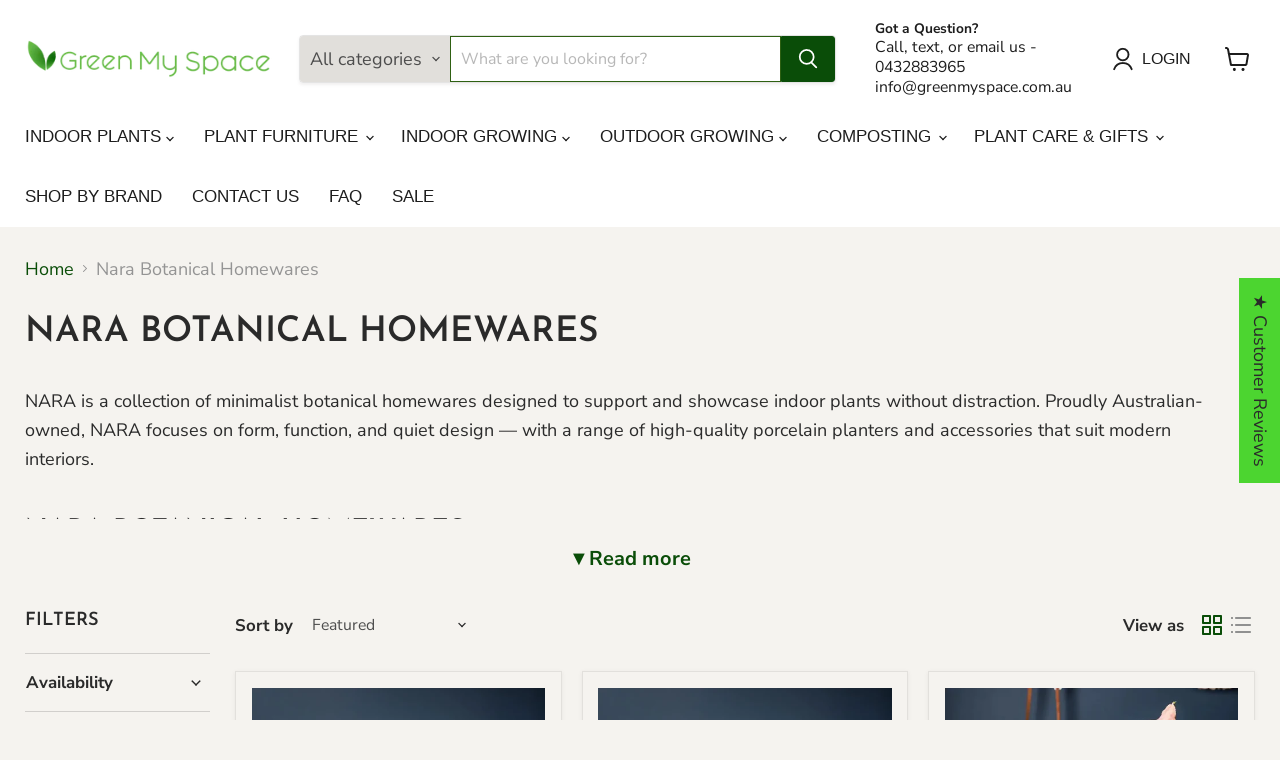

--- FILE ---
content_type: text/html; charset=utf-8
request_url: https://greenmyspace.com.au/collections/nara-botanical-homewares
body_size: 72517
content:
<!doctype html>
<html class="no-js no-touch" lang="en">
  <head>
  <script>
    window.Store = window.Store || {};
    window.Store.id = 39848050854;
  </script>
    <meta charset="utf-8">
    <meta http-equiv="x-ua-compatible" content="IE=edge">
<link rel="canonical" href="https://greenmyspace.com.au/collections/nara-botanical-homewares">
<link rel="canonical" href="/collections/nara-botanical-homewares?page=">

    <link rel="preconnect" href="https://cdn.shopify.com">
    <link rel="preconnect" href="https://fonts.shopifycdn.com">
    <link rel="preconnect" href="https://v.shopify.com">
    <link rel="preconnect" href="https://cdn.shopifycloud.com">

    
    <title>NARA Botanical Homewares | Minimalist Porcelain Planters Australia — Green My Space</title>

    
      <meta name="description" content="Minimalist porcelain planters designed to complement your plants, not compete with them. Discover NARA — thoughtful botanical homewares made for modern Australian homes.">
    

    
  <link rel="shortcut icon" href="//greenmyspace.com.au/cdn/shop/files/Untitled_design-8_619b992b-8931-4df5-8ee6-c32058ce3a39_32x32.png?v=1657631042" type="image/png">


    
      <link rel="canonical" href="https://greenmyspace.com.au/collections/nara-botanical-homewares" />
    
    
    
        
    
    <meta name="viewport" content="width=device-width">

    
    















<meta property="og:site_name" content="Green My Space">
<meta property="og:url" content="https://greenmyspace.com.au/collections/nara-botanical-homewares">
<meta property="og:title" content="NARA Botanical Homewares | Minimalist Porcelain Planters Australia">
<meta property="og:type" content="website">
<meta property="og:description" content="Minimalist porcelain planters designed to complement your plants, not compete with them. Discover NARA — thoughtful botanical homewares made for modern Australian homes.">




    
    
    

    
    
    <meta
      property="og:image"
      content="https://greenmyspace.com.au/cdn/shop/collections/nara-botanical-homewares_1200x1200.webp?v=1752057338"
    />
    <meta
      property="og:image:secure_url"
      content="https://greenmyspace.com.au/cdn/shop/collections/nara-botanical-homewares_1200x1200.webp?v=1752057338"
    />
    <meta property="og:image:width" content="1200" />
    <meta property="og:image:height" content="1200" />
    
    
    <meta property="og:image:alt" content="Nara Botanical Homewares" />
  
















<meta name="twitter:title" content="NARA Botanical Homewares | Minimalist Porcelain Planters Australia">
<meta name="twitter:description" content="Minimalist porcelain planters designed to complement your plants, not compete with them. Discover NARA — thoughtful botanical homewares made for modern Australian homes.">


    
    
    
      
      
      <meta name="twitter:card" content="summary">
    
    
    <meta
      property="twitter:image"
      content="https://greenmyspace.com.au/cdn/shop/collections/nara-botanical-homewares_1200x1200_crop_center.webp?v=1752057338"
    />
    <meta property="twitter:image:width" content="1200" />
    <meta property="twitter:image:height" content="1200" />
    
    
    <meta property="twitter:image:alt" content="Nara Botanical Homewares" />
  



    <link rel="preload" href="" as="font" crossorigin="anonymous">
    <link rel="preload" as="style" href="//greenmyspace.com.au/cdn/shop/t/32/assets/theme.css?v=17673067638501056161759334074">

    <script>window.performance && window.performance.mark && window.performance.mark('shopify.content_for_header.start');</script><meta name="google-site-verification" content="wnuJPlQy8MVZbdrNw30GaadxYU5VAGzVjTGIn0IGEzM">
<meta name="facebook-domain-verification" content="1aidusw74rlq46tco2lb34zx6une6n">
<meta id="shopify-digital-wallet" name="shopify-digital-wallet" content="/39848050854/digital_wallets/dialog">
<meta name="shopify-checkout-api-token" content="4bb00cf611167689dc0770a9858294d8">
<meta id="in-context-paypal-metadata" data-shop-id="39848050854" data-venmo-supported="false" data-environment="production" data-locale="en_US" data-paypal-v4="true" data-currency="AUD">
<link rel="alternate" type="application/atom+xml" title="Feed" href="/collections/nara-botanical-homewares.atom" />
<link rel="alternate" type="application/json+oembed" href="https://greenmyspace.com.au/collections/nara-botanical-homewares.oembed">
<script async="async" src="/checkouts/internal/preloads.js?locale=en-AU"></script>
<link rel="preconnect" href="https://shop.app" crossorigin="anonymous">
<script async="async" src="https://shop.app/checkouts/internal/preloads.js?locale=en-AU&shop_id=39848050854" crossorigin="anonymous"></script>
<script id="apple-pay-shop-capabilities" type="application/json">{"shopId":39848050854,"countryCode":"AU","currencyCode":"AUD","merchantCapabilities":["supports3DS"],"merchantId":"gid:\/\/shopify\/Shop\/39848050854","merchantName":"Green My Space","requiredBillingContactFields":["postalAddress","email","phone"],"requiredShippingContactFields":["postalAddress","email","phone"],"shippingType":"shipping","supportedNetworks":["visa","masterCard","amex","jcb"],"total":{"type":"pending","label":"Green My Space","amount":"1.00"},"shopifyPaymentsEnabled":true,"supportsSubscriptions":true}</script>
<script id="shopify-features" type="application/json">{"accessToken":"4bb00cf611167689dc0770a9858294d8","betas":["rich-media-storefront-analytics"],"domain":"greenmyspace.com.au","predictiveSearch":true,"shopId":39848050854,"locale":"en"}</script>
<script>var Shopify = Shopify || {};
Shopify.shop = "green-my-space.myshopify.com";
Shopify.locale = "en";
Shopify.currency = {"active":"AUD","rate":"1.0"};
Shopify.country = "AU";
Shopify.theme = {"name":"indoor\/outdoor split - v11 - OCT 2024","id":144782950599,"schema_name":"Empire","schema_version":"11.0.0","theme_store_id":null,"role":"main"};
Shopify.theme.handle = "null";
Shopify.theme.style = {"id":null,"handle":null};
Shopify.cdnHost = "greenmyspace.com.au/cdn";
Shopify.routes = Shopify.routes || {};
Shopify.routes.root = "/";</script>
<script type="module">!function(o){(o.Shopify=o.Shopify||{}).modules=!0}(window);</script>
<script>!function(o){function n(){var o=[];function n(){o.push(Array.prototype.slice.apply(arguments))}return n.q=o,n}var t=o.Shopify=o.Shopify||{};t.loadFeatures=n(),t.autoloadFeatures=n()}(window);</script>
<script>
  window.ShopifyPay = window.ShopifyPay || {};
  window.ShopifyPay.apiHost = "shop.app\/pay";
  window.ShopifyPay.redirectState = null;
</script>
<script id="shop-js-analytics" type="application/json">{"pageType":"collection"}</script>
<script defer="defer" async type="module" src="//greenmyspace.com.au/cdn/shopifycloud/shop-js/modules/v2/client.init-shop-cart-sync_IZsNAliE.en.esm.js"></script>
<script defer="defer" async type="module" src="//greenmyspace.com.au/cdn/shopifycloud/shop-js/modules/v2/chunk.common_0OUaOowp.esm.js"></script>
<script type="module">
  await import("//greenmyspace.com.au/cdn/shopifycloud/shop-js/modules/v2/client.init-shop-cart-sync_IZsNAliE.en.esm.js");
await import("//greenmyspace.com.au/cdn/shopifycloud/shop-js/modules/v2/chunk.common_0OUaOowp.esm.js");

  window.Shopify.SignInWithShop?.initShopCartSync?.({"fedCMEnabled":true,"windoidEnabled":true});

</script>
<script>
  window.Shopify = window.Shopify || {};
  if (!window.Shopify.featureAssets) window.Shopify.featureAssets = {};
  window.Shopify.featureAssets['shop-js'] = {"shop-cart-sync":["modules/v2/client.shop-cart-sync_DLOhI_0X.en.esm.js","modules/v2/chunk.common_0OUaOowp.esm.js"],"init-fed-cm":["modules/v2/client.init-fed-cm_C6YtU0w6.en.esm.js","modules/v2/chunk.common_0OUaOowp.esm.js"],"shop-button":["modules/v2/client.shop-button_BCMx7GTG.en.esm.js","modules/v2/chunk.common_0OUaOowp.esm.js"],"shop-cash-offers":["modules/v2/client.shop-cash-offers_BT26qb5j.en.esm.js","modules/v2/chunk.common_0OUaOowp.esm.js","modules/v2/chunk.modal_CGo_dVj3.esm.js"],"init-windoid":["modules/v2/client.init-windoid_B9PkRMql.en.esm.js","modules/v2/chunk.common_0OUaOowp.esm.js"],"init-shop-email-lookup-coordinator":["modules/v2/client.init-shop-email-lookup-coordinator_DZkqjsbU.en.esm.js","modules/v2/chunk.common_0OUaOowp.esm.js"],"shop-toast-manager":["modules/v2/client.shop-toast-manager_Di2EnuM7.en.esm.js","modules/v2/chunk.common_0OUaOowp.esm.js"],"shop-login-button":["modules/v2/client.shop-login-button_BtqW_SIO.en.esm.js","modules/v2/chunk.common_0OUaOowp.esm.js","modules/v2/chunk.modal_CGo_dVj3.esm.js"],"avatar":["modules/v2/client.avatar_BTnouDA3.en.esm.js"],"pay-button":["modules/v2/client.pay-button_CWa-C9R1.en.esm.js","modules/v2/chunk.common_0OUaOowp.esm.js"],"init-shop-cart-sync":["modules/v2/client.init-shop-cart-sync_IZsNAliE.en.esm.js","modules/v2/chunk.common_0OUaOowp.esm.js"],"init-customer-accounts":["modules/v2/client.init-customer-accounts_DenGwJTU.en.esm.js","modules/v2/client.shop-login-button_BtqW_SIO.en.esm.js","modules/v2/chunk.common_0OUaOowp.esm.js","modules/v2/chunk.modal_CGo_dVj3.esm.js"],"init-shop-for-new-customer-accounts":["modules/v2/client.init-shop-for-new-customer-accounts_JdHXxpS9.en.esm.js","modules/v2/client.shop-login-button_BtqW_SIO.en.esm.js","modules/v2/chunk.common_0OUaOowp.esm.js","modules/v2/chunk.modal_CGo_dVj3.esm.js"],"init-customer-accounts-sign-up":["modules/v2/client.init-customer-accounts-sign-up_D6__K_p8.en.esm.js","modules/v2/client.shop-login-button_BtqW_SIO.en.esm.js","modules/v2/chunk.common_0OUaOowp.esm.js","modules/v2/chunk.modal_CGo_dVj3.esm.js"],"checkout-modal":["modules/v2/client.checkout-modal_C_ZQDY6s.en.esm.js","modules/v2/chunk.common_0OUaOowp.esm.js","modules/v2/chunk.modal_CGo_dVj3.esm.js"],"shop-follow-button":["modules/v2/client.shop-follow-button_XetIsj8l.en.esm.js","modules/v2/chunk.common_0OUaOowp.esm.js","modules/v2/chunk.modal_CGo_dVj3.esm.js"],"lead-capture":["modules/v2/client.lead-capture_DvA72MRN.en.esm.js","modules/v2/chunk.common_0OUaOowp.esm.js","modules/v2/chunk.modal_CGo_dVj3.esm.js"],"shop-login":["modules/v2/client.shop-login_ClXNxyh6.en.esm.js","modules/v2/chunk.common_0OUaOowp.esm.js","modules/v2/chunk.modal_CGo_dVj3.esm.js"],"payment-terms":["modules/v2/client.payment-terms_CNlwjfZz.en.esm.js","modules/v2/chunk.common_0OUaOowp.esm.js","modules/v2/chunk.modal_CGo_dVj3.esm.js"]};
</script>
<script>(function() {
  var isLoaded = false;
  function asyncLoad() {
    if (isLoaded) return;
    isLoaded = true;
    var urls = ["https:\/\/www.upsellwizard.com\/main.js?id=1725\u0026shop=green-my-space.myshopify.com","https:\/\/sbzstag.cirkleinc.com\/?shop=green-my-space.myshopify.com","https:\/\/intg.snapchat.com\/shopify\/shopify-scevent-init.js?id=f15ed077-56d6-42d3-8f84-f377810f390b\u0026shop=green-my-space.myshopify.com","https:\/\/s3.eu-west-1.amazonaws.com\/production-klarna-il-shopify-osm\/7bec47374bc1cb6b6338dfd4d69e7bffd4f4b70b\/green-my-space.myshopify.com-1750074328838.js?shop=green-my-space.myshopify.com"];
    for (var i = 0; i < urls.length; i++) {
      var s = document.createElement('script');
      s.type = 'text/javascript';
      s.async = true;
      s.src = urls[i];
      var x = document.getElementsByTagName('script')[0];
      x.parentNode.insertBefore(s, x);
    }
  };
  if(window.attachEvent) {
    window.attachEvent('onload', asyncLoad);
  } else {
    window.addEventListener('load', asyncLoad, false);
  }
})();</script>
<script id="__st">var __st={"a":39848050854,"offset":39600,"reqid":"72c5c520-3987-4254-ac4e-2d581c23e3f1-1768483483","pageurl":"greenmyspace.com.au\/collections\/nara-botanical-homewares","u":"b383e1d400a4","p":"collection","rtyp":"collection","rid":286788452551};</script>
<script>window.ShopifyPaypalV4VisibilityTracking = true;</script>
<script id="captcha-bootstrap">!function(){'use strict';const t='contact',e='account',n='new_comment',o=[[t,t],['blogs',n],['comments',n],[t,'customer']],c=[[e,'customer_login'],[e,'guest_login'],[e,'recover_customer_password'],[e,'create_customer']],r=t=>t.map((([t,e])=>`form[action*='/${t}']:not([data-nocaptcha='true']) input[name='form_type'][value='${e}']`)).join(','),a=t=>()=>t?[...document.querySelectorAll(t)].map((t=>t.form)):[];function s(){const t=[...o],e=r(t);return a(e)}const i='password',u='form_key',d=['recaptcha-v3-token','g-recaptcha-response','h-captcha-response',i],f=()=>{try{return window.sessionStorage}catch{return}},m='__shopify_v',_=t=>t.elements[u];function p(t,e,n=!1){try{const o=window.sessionStorage,c=JSON.parse(o.getItem(e)),{data:r}=function(t){const{data:e,action:n}=t;return t[m]||n?{data:e,action:n}:{data:t,action:n}}(c);for(const[e,n]of Object.entries(r))t.elements[e]&&(t.elements[e].value=n);n&&o.removeItem(e)}catch(o){console.error('form repopulation failed',{error:o})}}const l='form_type',E='cptcha';function T(t){t.dataset[E]=!0}const w=window,h=w.document,L='Shopify',v='ce_forms',y='captcha';let A=!1;((t,e)=>{const n=(g='f06e6c50-85a8-45c8-87d0-21a2b65856fe',I='https://cdn.shopify.com/shopifycloud/storefront-forms-hcaptcha/ce_storefront_forms_captcha_hcaptcha.v1.5.2.iife.js',D={infoText:'Protected by hCaptcha',privacyText:'Privacy',termsText:'Terms'},(t,e,n)=>{const o=w[L][v],c=o.bindForm;if(c)return c(t,g,e,D).then(n);var r;o.q.push([[t,g,e,D],n]),r=I,A||(h.body.append(Object.assign(h.createElement('script'),{id:'captcha-provider',async:!0,src:r})),A=!0)});var g,I,D;w[L]=w[L]||{},w[L][v]=w[L][v]||{},w[L][v].q=[],w[L][y]=w[L][y]||{},w[L][y].protect=function(t,e){n(t,void 0,e),T(t)},Object.freeze(w[L][y]),function(t,e,n,w,h,L){const[v,y,A,g]=function(t,e,n){const i=e?o:[],u=t?c:[],d=[...i,...u],f=r(d),m=r(i),_=r(d.filter((([t,e])=>n.includes(e))));return[a(f),a(m),a(_),s()]}(w,h,L),I=t=>{const e=t.target;return e instanceof HTMLFormElement?e:e&&e.form},D=t=>v().includes(t);t.addEventListener('submit',(t=>{const e=I(t);if(!e)return;const n=D(e)&&!e.dataset.hcaptchaBound&&!e.dataset.recaptchaBound,o=_(e),c=g().includes(e)&&(!o||!o.value);(n||c)&&t.preventDefault(),c&&!n&&(function(t){try{if(!f())return;!function(t){const e=f();if(!e)return;const n=_(t);if(!n)return;const o=n.value;o&&e.removeItem(o)}(t);const e=Array.from(Array(32),(()=>Math.random().toString(36)[2])).join('');!function(t,e){_(t)||t.append(Object.assign(document.createElement('input'),{type:'hidden',name:u})),t.elements[u].value=e}(t,e),function(t,e){const n=f();if(!n)return;const o=[...t.querySelectorAll(`input[type='${i}']`)].map((({name:t})=>t)),c=[...d,...o],r={};for(const[a,s]of new FormData(t).entries())c.includes(a)||(r[a]=s);n.setItem(e,JSON.stringify({[m]:1,action:t.action,data:r}))}(t,e)}catch(e){console.error('failed to persist form',e)}}(e),e.submit())}));const S=(t,e)=>{t&&!t.dataset[E]&&(n(t,e.some((e=>e===t))),T(t))};for(const o of['focusin','change'])t.addEventListener(o,(t=>{const e=I(t);D(e)&&S(e,y())}));const B=e.get('form_key'),M=e.get(l),P=B&&M;t.addEventListener('DOMContentLoaded',(()=>{const t=y();if(P)for(const e of t)e.elements[l].value===M&&p(e,B);[...new Set([...A(),...v().filter((t=>'true'===t.dataset.shopifyCaptcha))])].forEach((e=>S(e,t)))}))}(h,new URLSearchParams(w.location.search),n,t,e,['guest_login'])})(!0,!0)}();</script>
<script integrity="sha256-4kQ18oKyAcykRKYeNunJcIwy7WH5gtpwJnB7kiuLZ1E=" data-source-attribution="shopify.loadfeatures" defer="defer" src="//greenmyspace.com.au/cdn/shopifycloud/storefront/assets/storefront/load_feature-a0a9edcb.js" crossorigin="anonymous"></script>
<script crossorigin="anonymous" defer="defer" src="//greenmyspace.com.au/cdn/shopifycloud/storefront/assets/shopify_pay/storefront-65b4c6d7.js?v=20250812"></script>
<script data-source-attribution="shopify.dynamic_checkout.dynamic.init">var Shopify=Shopify||{};Shopify.PaymentButton=Shopify.PaymentButton||{isStorefrontPortableWallets:!0,init:function(){window.Shopify.PaymentButton.init=function(){};var t=document.createElement("script");t.src="https://greenmyspace.com.au/cdn/shopifycloud/portable-wallets/latest/portable-wallets.en.js",t.type="module",document.head.appendChild(t)}};
</script>
<script data-source-attribution="shopify.dynamic_checkout.buyer_consent">
  function portableWalletsHideBuyerConsent(e){var t=document.getElementById("shopify-buyer-consent"),n=document.getElementById("shopify-subscription-policy-button");t&&n&&(t.classList.add("hidden"),t.setAttribute("aria-hidden","true"),n.removeEventListener("click",e))}function portableWalletsShowBuyerConsent(e){var t=document.getElementById("shopify-buyer-consent"),n=document.getElementById("shopify-subscription-policy-button");t&&n&&(t.classList.remove("hidden"),t.removeAttribute("aria-hidden"),n.addEventListener("click",e))}window.Shopify?.PaymentButton&&(window.Shopify.PaymentButton.hideBuyerConsent=portableWalletsHideBuyerConsent,window.Shopify.PaymentButton.showBuyerConsent=portableWalletsShowBuyerConsent);
</script>
<script data-source-attribution="shopify.dynamic_checkout.cart.bootstrap">document.addEventListener("DOMContentLoaded",(function(){function t(){return document.querySelector("shopify-accelerated-checkout-cart, shopify-accelerated-checkout")}if(t())Shopify.PaymentButton.init();else{new MutationObserver((function(e,n){t()&&(Shopify.PaymentButton.init(),n.disconnect())})).observe(document.body,{childList:!0,subtree:!0})}}));
</script>
<script id='scb4127' type='text/javascript' async='' src='https://greenmyspace.com.au/cdn/shopifycloud/privacy-banner/storefront-banner.js'></script><link id="shopify-accelerated-checkout-styles" rel="stylesheet" media="screen" href="https://greenmyspace.com.au/cdn/shopifycloud/portable-wallets/latest/accelerated-checkout-backwards-compat.css" crossorigin="anonymous">
<style id="shopify-accelerated-checkout-cart">
        #shopify-buyer-consent {
  margin-top: 1em;
  display: inline-block;
  width: 100%;
}

#shopify-buyer-consent.hidden {
  display: none;
}

#shopify-subscription-policy-button {
  background: none;
  border: none;
  padding: 0;
  text-decoration: underline;
  font-size: inherit;
  cursor: pointer;
}

#shopify-subscription-policy-button::before {
  box-shadow: none;
}

      </style>

<script>window.performance && window.performance.mark && window.performance.mark('shopify.content_for_header.end');</script>

    <link href="//greenmyspace.com.au/cdn/shop/t/32/assets/theme.css?v=17673067638501056161759334074" rel="stylesheet" type="text/css" media="all" />

    
      <link href="//greenmyspace.com.au/cdn/shop/t/32/assets/ripple.css?v=100240391239311985871748073671" rel="stylesheet" type="text/css" media="all" />
    

    
    <script>
      window.Theme = window.Theme || {};
      window.Theme.version = '11.0.0';
      window.Theme.name = 'Empire';
      window.Theme.routes = {
        "root_url": "/",
        "account_url": "/account",
        "account_login_url": "https://greenmyspace.com.au/customer_authentication/redirect?locale=en&region_country=AU",
        "account_logout_url": "/account/logout",
        "account_register_url": "https://account.greenmyspace.com.au?locale=en",
        "account_addresses_url": "/account/addresses",
        "collections_url": "/collections",
        "all_products_collection_url": "/collections/all",
        "search_url": "/search",
        "predictive_search_url": "/search/suggest",
        "cart_url": "/cart",
        "cart_add_url": "/cart/add",
        "cart_change_url": "/cart/change",
        "cart_clear_url": "/cart/clear",
        "product_recommendations_url": "/recommendations/products",
      };
    </script>
    

  
<script>
    
    
    
    
    
    var gsf_conversion_data = {page_type : 'category', event : 'view_item_list', data : {product_data : [{variant_id : 43335367327943, product_id : 7306534453447, name : "&#39;The Rangers&#39; Porcelain Indoor Planter &amp; Plate", price : "24.95", currency : "AUD", sku : "", brand : "Nara Botanical Homewares", variant : "Gum Grey Small", category : "", quantity : "79" }, {variant_id : 45291307565255, product_id : 8415244681415, name : "Limited OFFER - 3 Planter Rangers Planter &amp; Plate Bundle", price : "35.00", currency : "AUD", sku : "", brand : "Nara Botanical Homewares", variant : "Gum Grey Small Planter &amp; Plate / Grey Gum Small Planter &amp; Plate / Grey Gum Small Planter &amp; Plate", category : "", quantity : "100" }, {variant_id : 42033805033671, product_id : 7306525081799, name : "&#39;The Rangers&#39; Porcelain Indoor Planter", price : "27.95", currency : "AUD", sku : "", brand : "Nara Botanical Homewares", variant : "Fern Green", category : "", quantity : "72" }, {variant_id : 45291312480455, product_id : 8415247073479, name : "Limited OFFER - 3 Planter Rangers Planter Bundle", price : "30.00", currency : "AUD", sku : "", brand : "Nara Botanical Homewares", variant : "Fern Green / Fern Green / Fern Green", category : "", quantity : "100" }], total_price :"117.90", shop_currency : "AUD", collection_id : "286788452551", collection_name : "Nara Botanical Homewares" }};
    
</script>
<!--Gem_Page_Header_Script-->
    


<!--End_Gem_Page_Header_Script-->



    

    
  
<!-- BEGIN app block: shopify://apps/seo-king/blocks/seo-king-jsonld-collections/4aa30173-495d-4e49-b377-c5ee4024262f -->
    <script type="application/ld+json">
    {
        "@context": "https://schema.org/",
        "@type": "CollectionPage",
        "url": "https://greenmyspace.com.au/collections/nara-botanical-homewares",
		"mainEntityOfPage": {
			"@type": "WebPage",
    		"@id": "https://greenmyspace.com.au/collections/nara-botanical-homewares"
		},
		"name": "Nara Botanical Homewares",
		"image": ["https://greenmyspace.com.au/cdn/shop/files/nara-botanical-homewares-the-rangers-porcelain-indoor-planter-plate-414_1024x1024.webp?v=1753317255","https://greenmyspace.com.au/cdn/shop/files/nara-botanical-homewares-the-rangers-porcelain-indoor-planter-plate-414_1024x1024.webp?v=1753317255","https://greenmyspace.com.au/cdn/shop/files/nara-botanical-homewares-the-ranges-planter-fern-green-600_1024x1024.webp?v=1753317260","https://greenmyspace.com.au/cdn/shop/files/nara-botanical-homewares-the-ranges-planter-fern-green-600_1024x1024.webp?v=1753317260","https://greenmyspace.com.au/cdn/shop/files/nara-botanical-homewares-the-coastal-porcelain-planter-334_1024x1024.webp?v=1753317288"],
		"description": "NARA is a collection of minimalist botanical homewares designed to support and showcase indoor plants without distraction. Proudly Australian-owned, NARA focuses on form, function, and quiet design — with a range of high-quality porcelain planters and accessories that suit modern interiors.NARA Botanical HomewaresPorcelain Indoor Planters for Modern Australian HomesEach NARA planter is made from durable, fine porcelain with a smooth matte finish. The clean lines and neutral tones are designed to complement your plant, not compete with it — making this range ideal for styling foliage in living rooms, offices, or calm bedroom spaces.Thoughtfully Designed, Built to LastThe NARA range is not mass-produced. These pieces are made in small batches and reflect a slow, considered approach to plant styling. Whether you’re looking for a gift or a statement planter for your shelf, NARA’s focus on quality and simplicity makes it a timeless choice.Explore the full NARA collection and find well-made, minimalist planters that let your plants do the talking."
    }
    </script>



<!-- END app block --><!-- BEGIN app block: shopify://apps/klaviyo-email-marketing-sms/blocks/klaviyo-onsite-embed/2632fe16-c075-4321-a88b-50b567f42507 -->












  <script async src="https://static.klaviyo.com/onsite/js/Ua4irm/klaviyo.js?company_id=Ua4irm"></script>
  <script>!function(){if(!window.klaviyo){window._klOnsite=window._klOnsite||[];try{window.klaviyo=new Proxy({},{get:function(n,i){return"push"===i?function(){var n;(n=window._klOnsite).push.apply(n,arguments)}:function(){for(var n=arguments.length,o=new Array(n),w=0;w<n;w++)o[w]=arguments[w];var t="function"==typeof o[o.length-1]?o.pop():void 0,e=new Promise((function(n){window._klOnsite.push([i].concat(o,[function(i){t&&t(i),n(i)}]))}));return e}}})}catch(n){window.klaviyo=window.klaviyo||[],window.klaviyo.push=function(){var n;(n=window._klOnsite).push.apply(n,arguments)}}}}();</script>

  




  <script>
    window.klaviyoReviewsProductDesignMode = false
  </script>







<!-- END app block --><!-- BEGIN app block: shopify://apps/simprosys-google-shopping-feed/blocks/core_settings_block/1f0b859e-9fa6-4007-97e8-4513aff5ff3b --><!-- BEGIN: GSF App Core Tags & Scripts by Simprosys Google Shopping Feed -->









<!-- END: GSF App Core Tags & Scripts by Simprosys Google Shopping Feed -->
<!-- END app block --><!-- BEGIN app block: shopify://apps/judge-me-reviews/blocks/judgeme_core/61ccd3b1-a9f2-4160-9fe9-4fec8413e5d8 --><!-- Start of Judge.me Core -->






<link rel="dns-prefetch" href="https://cdnwidget.judge.me">
<link rel="dns-prefetch" href="https://cdn.judge.me">
<link rel="dns-prefetch" href="https://cdn1.judge.me">
<link rel="dns-prefetch" href="https://api.judge.me">

<script data-cfasync='false' class='jdgm-settings-script'>window.jdgmSettings={"pagination":5,"disable_web_reviews":false,"badge_no_review_text":"No reviews","badge_n_reviews_text":"{{ n }} review/reviews","badge_star_color":"#55ba18","hide_badge_preview_if_no_reviews":true,"badge_hide_text":false,"enforce_center_preview_badge":false,"widget_title":"{{ product_name }} Reviews","widget_open_form_text":"Write a review","widget_close_form_text":"Cancel review","widget_refresh_page_text":"Refresh page","widget_summary_text":"Based on {{ number_of_reviews }} review/reviews","widget_no_review_text":"Be the first to write a review","widget_name_field_text":"Display name","widget_verified_name_field_text":"Verified Name (public)","widget_name_placeholder_text":"Display name","widget_required_field_error_text":"This field is required.","widget_email_field_text":"Email address","widget_verified_email_field_text":"Verified Email (private, can not be edited)","widget_email_placeholder_text":"Your email address","widget_email_field_error_text":"Please enter a valid email address.","widget_rating_field_text":"Rating","widget_review_title_field_text":"Review Title","widget_review_title_placeholder_text":"Give your review a title","widget_review_body_field_text":"Review content","widget_review_body_placeholder_text":"Start writing here...","widget_pictures_field_text":"Picture/Video (optional)","widget_submit_review_text":"Submit Review","widget_submit_verified_review_text":"Submit Verified Review","widget_submit_success_msg_with_auto_publish":"Thank you! Please refresh the page in a few moments to see your review. You can remove or edit your review by logging into \u003ca href='https://judge.me/login' target='_blank' rel='nofollow noopener'\u003eJudge.me\u003c/a\u003e","widget_submit_success_msg_no_auto_publish":"Thank you! Your review will be published as soon as it is approved by the shop admin. You can remove or edit your review by logging into \u003ca href='https://judge.me/login' target='_blank' rel='nofollow noopener'\u003eJudge.me\u003c/a\u003e","widget_show_default_reviews_out_of_total_text":"Showing {{ n_reviews_shown }} out of {{ n_reviews }} reviews.","widget_show_all_link_text":"Show all","widget_show_less_link_text":"Show less","widget_author_said_text":"{{ reviewer_name }} said:","widget_days_text":"{{ n }} days ago","widget_weeks_text":"{{ n }} week/weeks ago","widget_months_text":"{{ n }} month/months ago","widget_years_text":"{{ n }} year/years ago","widget_yesterday_text":"Yesterday","widget_today_text":"Today","widget_replied_text":"\u003e\u003e {{ shop_name }} replied:","widget_read_more_text":"Read more","widget_reviewer_name_as_initial":"","widget_rating_filter_color":"","widget_rating_filter_see_all_text":"See all reviews","widget_sorting_most_recent_text":"Most Recent","widget_sorting_highest_rating_text":"Highest Rating","widget_sorting_lowest_rating_text":"Lowest Rating","widget_sorting_with_pictures_text":"Only Pictures","widget_sorting_most_helpful_text":"Most Helpful","widget_open_question_form_text":"Ask a question","widget_reviews_subtab_text":"Reviews","widget_questions_subtab_text":"Questions","widget_question_label_text":"Question","widget_answer_label_text":"Answer","widget_question_placeholder_text":"Write your question here","widget_submit_question_text":"Submit Question","widget_question_submit_success_text":"Thank you for your question! We will notify you once it gets answered.","widget_star_color":"#55ba18","verified_badge_text":"Verified","verified_badge_bg_color":"","verified_badge_text_color":"","verified_badge_placement":"left-of-reviewer-name","widget_review_max_height":"","widget_hide_border":false,"widget_social_share":false,"widget_thumb":false,"widget_review_location_show":false,"widget_location_format":"country_iso_code","all_reviews_include_out_of_store_products":true,"all_reviews_out_of_store_text":"(out of store)","all_reviews_pagination":100,"all_reviews_product_name_prefix_text":"about","enable_review_pictures":false,"enable_question_anwser":false,"widget_theme":"","review_date_format":"dd/mm/yyyy","default_sort_method":"most-recent","widget_product_reviews_subtab_text":"Product Reviews","widget_shop_reviews_subtab_text":"Shop Reviews","widget_other_products_reviews_text":"Reviews for other products","widget_store_reviews_subtab_text":"Store reviews","widget_no_store_reviews_text":"This store hasn't received any reviews yet","widget_web_restriction_product_reviews_text":"This product hasn't received any reviews yet","widget_no_items_text":"No items found","widget_show_more_text":"Show more","widget_write_a_store_review_text":"Write a Store Review","widget_other_languages_heading":"Reviews in Other Languages","widget_translate_review_text":"Translate review to {{ language }}","widget_translating_review_text":"Translating...","widget_show_original_translation_text":"Show original ({{ language }})","widget_translate_review_failed_text":"Review couldn't be translated.","widget_translate_review_retry_text":"Retry","widget_translate_review_try_again_later_text":"Try again later","show_product_url_for_grouped_product":false,"widget_sorting_pictures_first_text":"Pictures First","show_pictures_on_all_rev_page_mobile":false,"show_pictures_on_all_rev_page_desktop":false,"floating_tab_hide_mobile_install_preference":true,"floating_tab_button_name":"★ Customer Reviews","floating_tab_title":"Shining a spotlight on our customers","floating_tab_button_color":"","floating_tab_button_background_color":"#4cd530","floating_tab_url":"","floating_tab_url_enabled":false,"floating_tab_tab_style":"text","all_reviews_text_badge_text":"Customers rate us {{ shop.metafields.judgeme.all_reviews_rating | round: 1 }}/5 based on {{ shop.metafields.judgeme.all_reviews_count }} reviews.","all_reviews_text_badge_text_branded_style":"{{ shop.metafields.judgeme.all_reviews_rating | round: 1 }} out of 5 stars based on {{ shop.metafields.judgeme.all_reviews_count }} reviews","is_all_reviews_text_badge_a_link":false,"show_stars_for_all_reviews_text_badge":false,"all_reviews_text_badge_url":"","all_reviews_text_style":"text","all_reviews_text_color_style":"judgeme_brand_color","all_reviews_text_color":"#108474","all_reviews_text_show_jm_brand":true,"featured_carousel_show_header":false,"featured_carousel_title":"Our Customers Make Us Bloom! ","testimonials_carousel_title":"Customers are saying","videos_carousel_title":"Real customer stories","cards_carousel_title":"Customers are saying","featured_carousel_count_text":"Customer satisfaction is not just a goal for us, it's one of our core values. We go above and beyond to ensure that our customers are delighted with our products and services, and it shows! 🤩","featured_carousel_add_link_to_all_reviews_page":false,"featured_carousel_url":"","featured_carousel_show_images":true,"featured_carousel_autoslide_interval":5,"featured_carousel_arrows_on_the_sides":true,"featured_carousel_height":300,"featured_carousel_width":100,"featured_carousel_image_size":30,"featured_carousel_image_height":250,"featured_carousel_arrow_color":"#eeeeee","verified_count_badge_style":"vintage","verified_count_badge_orientation":"horizontal","verified_count_badge_color_style":"judgeme_brand_color","verified_count_badge_color":"#108474","is_verified_count_badge_a_link":false,"verified_count_badge_url":"","verified_count_badge_show_jm_brand":true,"widget_rating_preset_default":5,"widget_first_sub_tab":"product-reviews","widget_show_histogram":true,"widget_histogram_use_custom_color":false,"widget_pagination_use_custom_color":false,"widget_star_use_custom_color":true,"widget_verified_badge_use_custom_color":false,"widget_write_review_use_custom_color":false,"picture_reminder_submit_button":"Upload Pictures","enable_review_videos":false,"mute_video_by_default":false,"widget_sorting_videos_first_text":"Videos First","widget_review_pending_text":"Pending","featured_carousel_items_for_large_screen":3,"social_share_options_order":"Facebook,Twitter","remove_microdata_snippet":true,"disable_json_ld":false,"enable_json_ld_products":false,"preview_badge_show_question_text":false,"preview_badge_no_question_text":"No questions","preview_badge_n_question_text":"{{ number_of_questions }} question/questions","qa_badge_show_icon":false,"qa_badge_position":"same-row","remove_judgeme_branding":false,"widget_add_search_bar":false,"widget_search_bar_placeholder":"Search","widget_sorting_verified_only_text":"Verified only","featured_carousel_theme":"aligned","featured_carousel_show_rating":true,"featured_carousel_show_title":true,"featured_carousel_show_body":true,"featured_carousel_show_date":false,"featured_carousel_show_reviewer":true,"featured_carousel_show_product":false,"featured_carousel_header_background_color":"#108474","featured_carousel_header_text_color":"#ffffff","featured_carousel_name_product_separator":"reviewed","featured_carousel_full_star_background":"#108474","featured_carousel_empty_star_background":"#dadada","featured_carousel_vertical_theme_background":"#f9fafb","featured_carousel_verified_badge_enable":true,"featured_carousel_verified_badge_color":"#108474","featured_carousel_border_style":"round","featured_carousel_review_line_length_limit":3,"featured_carousel_more_reviews_button_text":"Read more reviews","featured_carousel_view_product_button_text":"View product","all_reviews_page_load_reviews_on":"scroll","all_reviews_page_load_more_text":"Load More Reviews","disable_fb_tab_reviews":false,"enable_ajax_cdn_cache":false,"widget_public_name_text":"displayed publicly like","default_reviewer_name":"John Smith","default_reviewer_name_has_non_latin":true,"widget_reviewer_anonymous":"Anonymous","medals_widget_title":"Judge.me Review Medals","medals_widget_background_color":"#f9fafb","medals_widget_position":"footer_all_pages","medals_widget_border_color":"#f9fafb","medals_widget_verified_text_position":"left","medals_widget_use_monochromatic_version":false,"medals_widget_elements_color":"#108474","show_reviewer_avatar":true,"widget_invalid_yt_video_url_error_text":"Not a YouTube video URL","widget_max_length_field_error_text":"Please enter no more than {0} characters.","widget_show_country_flag":false,"widget_show_collected_via_shop_app":true,"widget_verified_by_shop_badge_style":"light","widget_verified_by_shop_text":"Verified by Shop","widget_show_photo_gallery":true,"widget_load_with_code_splitting":true,"widget_ugc_install_preference":false,"widget_ugc_title":"Made by us, Shared by you","widget_ugc_subtitle":"Tag us to see your picture featured in our page","widget_ugc_arrows_color":"#ffffff","widget_ugc_primary_button_text":"Buy Now","widget_ugc_primary_button_background_color":"#108474","widget_ugc_primary_button_text_color":"#ffffff","widget_ugc_primary_button_border_width":"0","widget_ugc_primary_button_border_style":"none","widget_ugc_primary_button_border_color":"#108474","widget_ugc_primary_button_border_radius":"25","widget_ugc_secondary_button_text":"Load More","widget_ugc_secondary_button_background_color":"#ffffff","widget_ugc_secondary_button_text_color":"#108474","widget_ugc_secondary_button_border_width":"2","widget_ugc_secondary_button_border_style":"solid","widget_ugc_secondary_button_border_color":"#108474","widget_ugc_secondary_button_border_radius":"25","widget_ugc_reviews_button_text":"View Reviews","widget_ugc_reviews_button_background_color":"#ffffff","widget_ugc_reviews_button_text_color":"#108474","widget_ugc_reviews_button_border_width":"2","widget_ugc_reviews_button_border_style":"solid","widget_ugc_reviews_button_border_color":"#108474","widget_ugc_reviews_button_border_radius":"25","widget_ugc_reviews_button_link_to":"judgeme-reviews-page","widget_ugc_show_post_date":true,"widget_ugc_max_width":"800","widget_rating_metafield_value_type":true,"widget_primary_color":"#46C53A","widget_enable_secondary_color":false,"widget_secondary_color":"#edf5f5","widget_summary_average_rating_text":"{{ average_rating }} out of 5","widget_media_grid_title":"Customer photos \u0026 videos","widget_media_grid_see_more_text":"See more","widget_round_style":false,"widget_show_product_medals":true,"widget_verified_by_judgeme_text":"Verified by Judge.me","widget_show_store_medals":true,"widget_verified_by_judgeme_text_in_store_medals":"Verified by Judge.me","widget_media_field_exceed_quantity_message":"Sorry, we can only accept {{ max_media }} for one review.","widget_media_field_exceed_limit_message":"{{ file_name }} is too large, please select a {{ media_type }} less than {{ size_limit }}MB.","widget_review_submitted_text":"Review Submitted!","widget_question_submitted_text":"Question Submitted!","widget_close_form_text_question":"Cancel","widget_write_your_answer_here_text":"Write your answer here","widget_enabled_branded_link":true,"widget_show_collected_by_judgeme":true,"widget_reviewer_name_color":"","widget_write_review_text_color":"","widget_write_review_bg_color":"","widget_collected_by_judgeme_text":"collected by Judge.me","widget_pagination_type":"standard","widget_load_more_text":"Load More","widget_load_more_color":"#108474","widget_full_review_text":"Full Review","widget_read_more_reviews_text":"Read More Reviews","widget_read_questions_text":"Read Questions","widget_questions_and_answers_text":"Questions \u0026 Answers","widget_verified_by_text":"Verified by","widget_verified_text":"Verified","widget_number_of_reviews_text":"{{ number_of_reviews }} reviews","widget_back_button_text":"Back","widget_next_button_text":"Next","widget_custom_forms_filter_button":"Filters","custom_forms_style":"vertical","widget_show_review_information":false,"how_reviews_are_collected":"How reviews are collected?","widget_show_review_keywords":false,"widget_gdpr_statement":"How we use your data: We'll only contact you about the review you left, and only if necessary. By submitting your review, you agree to Judge.me's \u003ca href='https://judge.me/terms' target='_blank' rel='nofollow noopener'\u003eterms\u003c/a\u003e, \u003ca href='https://judge.me/privacy' target='_blank' rel='nofollow noopener'\u003eprivacy\u003c/a\u003e and \u003ca href='https://judge.me/content-policy' target='_blank' rel='nofollow noopener'\u003econtent\u003c/a\u003e policies.","widget_multilingual_sorting_enabled":false,"widget_translate_review_content_enabled":false,"widget_translate_review_content_method":"manual","popup_widget_review_selection":"automatically_with_pictures","popup_widget_round_border_style":true,"popup_widget_show_title":true,"popup_widget_show_body":true,"popup_widget_show_reviewer":false,"popup_widget_show_product":true,"popup_widget_show_pictures":true,"popup_widget_use_review_picture":true,"popup_widget_show_on_home_page":true,"popup_widget_show_on_product_page":true,"popup_widget_show_on_collection_page":true,"popup_widget_show_on_cart_page":true,"popup_widget_position":"bottom_left","popup_widget_first_review_delay":5,"popup_widget_duration":5,"popup_widget_interval":5,"popup_widget_review_count":5,"popup_widget_hide_on_mobile":true,"review_snippet_widget_round_border_style":true,"review_snippet_widget_card_color":"#FFFFFF","review_snippet_widget_slider_arrows_background_color":"#FFFFFF","review_snippet_widget_slider_arrows_color":"#000000","review_snippet_widget_star_color":"#108474","show_product_variant":false,"all_reviews_product_variant_label_text":"Variant: ","widget_show_verified_branding":true,"widget_ai_summary_title":"Customers say","widget_ai_summary_disclaimer":"AI-powered review summary based on recent customer reviews","widget_show_ai_summary":false,"widget_show_ai_summary_bg":false,"widget_show_review_title_input":true,"redirect_reviewers_invited_via_email":"review_widget","request_store_review_after_product_review":false,"request_review_other_products_in_order":false,"review_form_color_scheme":"default","review_form_corner_style":"square","review_form_star_color":{},"review_form_text_color":"#333333","review_form_background_color":"#ffffff","review_form_field_background_color":"#fafafa","review_form_button_color":{},"review_form_button_text_color":"#ffffff","review_form_modal_overlay_color":"#000000","review_content_screen_title_text":"How would you rate this product?","review_content_introduction_text":"We would love it if you would share a bit about your experience.","store_review_form_title_text":"How would you rate this store?","store_review_form_introduction_text":"We would love it if you would share a bit about your experience.","show_review_guidance_text":true,"one_star_review_guidance_text":"Poor","five_star_review_guidance_text":"Great","customer_information_screen_title_text":"About you","customer_information_introduction_text":"Please tell us more about you.","custom_questions_screen_title_text":"Your experience in more detail","custom_questions_introduction_text":"Here are a few questions to help us understand more about your experience.","review_submitted_screen_title_text":"Thanks for your review!","review_submitted_screen_thank_you_text":"We are processing it and it will appear on the store soon.","review_submitted_screen_email_verification_text":"Please confirm your email by clicking the link we just sent you. This helps us keep reviews authentic.","review_submitted_request_store_review_text":"Would you like to share your experience of shopping with us?","review_submitted_review_other_products_text":"Would you like to review these products?","store_review_screen_title_text":"Would you like to share your experience of shopping with us?","store_review_introduction_text":"We value your feedback and use it to improve. Please share any thoughts or suggestions you have.","reviewer_media_screen_title_picture_text":"Share a picture","reviewer_media_introduction_picture_text":"Upload a photo to support your review.","reviewer_media_screen_title_video_text":"Share a video","reviewer_media_introduction_video_text":"Upload a video to support your review.","reviewer_media_screen_title_picture_or_video_text":"Share a picture or video","reviewer_media_introduction_picture_or_video_text":"Upload a photo or video to support your review.","reviewer_media_youtube_url_text":"Paste your Youtube URL here","advanced_settings_next_step_button_text":"Next","advanced_settings_close_review_button_text":"Close","modal_write_review_flow":false,"write_review_flow_required_text":"Required","write_review_flow_privacy_message_text":"We respect your privacy.","write_review_flow_anonymous_text":"Post review as anonymous","write_review_flow_visibility_text":"This won't be visible to other customers.","write_review_flow_multiple_selection_help_text":"Select as many as you like","write_review_flow_single_selection_help_text":"Select one option","write_review_flow_required_field_error_text":"This field is required","write_review_flow_invalid_email_error_text":"Please enter a valid email address","write_review_flow_max_length_error_text":"Max. {{ max_length }} characters.","write_review_flow_media_upload_text":"\u003cb\u003eClick to upload\u003c/b\u003e or drag and drop","write_review_flow_gdpr_statement":"We'll only contact you about your review if necessary. By submitting your review, you agree to our \u003ca href='https://judge.me/terms' target='_blank' rel='nofollow noopener'\u003eterms and conditions\u003c/a\u003e and \u003ca href='https://judge.me/privacy' target='_blank' rel='nofollow noopener'\u003eprivacy policy\u003c/a\u003e.","rating_only_reviews_enabled":false,"show_negative_reviews_help_screen":false,"new_review_flow_help_screen_rating_threshold":3,"negative_review_resolution_screen_title_text":"Tell us more","negative_review_resolution_text":"Your experience matters to us. If there were issues with your purchase, we're here to help. Feel free to reach out to us, we'd love the opportunity to make things right.","negative_review_resolution_button_text":"Contact us","negative_review_resolution_proceed_with_review_text":"Leave a review","negative_review_resolution_subject":"Issue with purchase from {{ shop_name }}.{{ order_name }}","preview_badge_collection_page_install_status":false,"widget_review_custom_css":"","preview_badge_custom_css":"","preview_badge_stars_count":"5-stars","featured_carousel_custom_css":"","floating_tab_custom_css":"","all_reviews_widget_custom_css":"","medals_widget_custom_css":"","verified_badge_custom_css":"","all_reviews_text_custom_css":"","transparency_badges_collected_via_store_invite":false,"transparency_badges_from_another_provider":false,"transparency_badges_collected_from_store_visitor":false,"transparency_badges_collected_by_verified_review_provider":false,"transparency_badges_earned_reward":false,"transparency_badges_collected_via_store_invite_text":"Review collected via store invitation","transparency_badges_from_another_provider_text":"Review collected from another provider","transparency_badges_collected_from_store_visitor_text":"Review collected from a store visitor","transparency_badges_written_in_google_text":"Review written in Google","transparency_badges_written_in_etsy_text":"Review written in Etsy","transparency_badges_written_in_shop_app_text":"Review written in Shop App","transparency_badges_earned_reward_text":"Review earned a reward for future purchase","product_review_widget_per_page":10,"widget_store_review_label_text":"Review about the store","checkout_comment_extension_title_on_product_page":"Customer Comments","checkout_comment_extension_num_latest_comment_show":5,"checkout_comment_extension_format":"name_and_timestamp","checkout_comment_customer_name":"last_initial","checkout_comment_comment_notification":true,"preview_badge_collection_page_install_preference":true,"preview_badge_home_page_install_preference":true,"preview_badge_product_page_install_preference":true,"review_widget_install_preference":"","review_carousel_install_preference":true,"floating_reviews_tab_install_preference":"none","verified_reviews_count_badge_install_preference":false,"all_reviews_text_install_preference":false,"review_widget_best_location":true,"judgeme_medals_install_preference":false,"review_widget_revamp_enabled":false,"review_widget_qna_enabled":false,"review_widget_header_theme":"minimal","review_widget_widget_title_enabled":true,"review_widget_header_text_size":"medium","review_widget_header_text_weight":"regular","review_widget_average_rating_style":"compact","review_widget_bar_chart_enabled":true,"review_widget_bar_chart_type":"numbers","review_widget_bar_chart_style":"standard","review_widget_expanded_media_gallery_enabled":false,"review_widget_reviews_section_theme":"standard","review_widget_image_style":"thumbnails","review_widget_review_image_ratio":"square","review_widget_stars_size":"medium","review_widget_verified_badge":"standard_text","review_widget_review_title_text_size":"medium","review_widget_review_text_size":"medium","review_widget_review_text_length":"medium","review_widget_number_of_columns_desktop":3,"review_widget_carousel_transition_speed":5,"review_widget_custom_questions_answers_display":"always","review_widget_button_text_color":"#FFFFFF","review_widget_text_color":"#000000","review_widget_lighter_text_color":"#7B7B7B","review_widget_corner_styling":"soft","review_widget_review_word_singular":"review","review_widget_review_word_plural":"reviews","review_widget_voting_label":"Helpful?","review_widget_shop_reply_label":"Reply from {{ shop_name }}:","review_widget_filters_title":"Filters","qna_widget_question_word_singular":"Question","qna_widget_question_word_plural":"Questions","qna_widget_answer_reply_label":"Answer from {{ answerer_name }}:","qna_content_screen_title_text":"Ask a question about this product","qna_widget_question_required_field_error_text":"Please enter your question.","qna_widget_flow_gdpr_statement":"We'll only contact you about your question if necessary. By submitting your question, you agree to our \u003ca href='https://judge.me/terms' target='_blank' rel='nofollow noopener'\u003eterms and conditions\u003c/a\u003e and \u003ca href='https://judge.me/privacy' target='_blank' rel='nofollow noopener'\u003eprivacy policy\u003c/a\u003e.","qna_widget_question_submitted_text":"Thanks for your question!","qna_widget_close_form_text_question":"Close","qna_widget_question_submit_success_text":"We’ll notify you by email when your question is answered.","all_reviews_widget_v2025_enabled":false,"all_reviews_widget_v2025_header_theme":"default","all_reviews_widget_v2025_widget_title_enabled":true,"all_reviews_widget_v2025_header_text_size":"medium","all_reviews_widget_v2025_header_text_weight":"regular","all_reviews_widget_v2025_average_rating_style":"compact","all_reviews_widget_v2025_bar_chart_enabled":true,"all_reviews_widget_v2025_bar_chart_type":"numbers","all_reviews_widget_v2025_bar_chart_style":"standard","all_reviews_widget_v2025_expanded_media_gallery_enabled":false,"all_reviews_widget_v2025_show_store_medals":true,"all_reviews_widget_v2025_show_photo_gallery":true,"all_reviews_widget_v2025_show_review_keywords":false,"all_reviews_widget_v2025_show_ai_summary":false,"all_reviews_widget_v2025_show_ai_summary_bg":false,"all_reviews_widget_v2025_add_search_bar":false,"all_reviews_widget_v2025_default_sort_method":"most-recent","all_reviews_widget_v2025_reviews_per_page":10,"all_reviews_widget_v2025_reviews_section_theme":"default","all_reviews_widget_v2025_image_style":"thumbnails","all_reviews_widget_v2025_review_image_ratio":"square","all_reviews_widget_v2025_stars_size":"medium","all_reviews_widget_v2025_verified_badge":"bold_badge","all_reviews_widget_v2025_review_title_text_size":"medium","all_reviews_widget_v2025_review_text_size":"medium","all_reviews_widget_v2025_review_text_length":"medium","all_reviews_widget_v2025_number_of_columns_desktop":3,"all_reviews_widget_v2025_carousel_transition_speed":5,"all_reviews_widget_v2025_custom_questions_answers_display":"always","all_reviews_widget_v2025_show_product_variant":false,"all_reviews_widget_v2025_show_reviewer_avatar":true,"all_reviews_widget_v2025_reviewer_name_as_initial":"","all_reviews_widget_v2025_review_location_show":false,"all_reviews_widget_v2025_location_format":"","all_reviews_widget_v2025_show_country_flag":false,"all_reviews_widget_v2025_verified_by_shop_badge_style":"light","all_reviews_widget_v2025_social_share":false,"all_reviews_widget_v2025_social_share_options_order":"Facebook,Twitter,LinkedIn,Pinterest","all_reviews_widget_v2025_pagination_type":"standard","all_reviews_widget_v2025_button_text_color":"#FFFFFF","all_reviews_widget_v2025_text_color":"#000000","all_reviews_widget_v2025_lighter_text_color":"#7B7B7B","all_reviews_widget_v2025_corner_styling":"soft","all_reviews_widget_v2025_title":"Customer reviews","all_reviews_widget_v2025_ai_summary_title":"Customers say about this store","all_reviews_widget_v2025_no_review_text":"Be the first to write a review","platform":"shopify","branding_url":"https://app.judge.me/reviews/stores/greenmyspace.com.au","branding_text":"Powered by Judge.me","locale":"en","reply_name":"Green My Space","widget_version":"3.0","footer":true,"autopublish":true,"review_dates":true,"enable_custom_form":false,"shop_use_review_site":true,"shop_locale":"en","enable_multi_locales_translations":true,"show_review_title_input":true,"review_verification_email_status":"always","can_be_branded":true,"reply_name_text":"Green My Space"};</script> <style class='jdgm-settings-style'>.jdgm-xx{left:0}:root{--jdgm-primary-color: #46C53A;--jdgm-secondary-color: rgba(70,197,58,0.1);--jdgm-star-color: #55ba18;--jdgm-write-review-text-color: white;--jdgm-write-review-bg-color: #46C53A;--jdgm-paginate-color: #46C53A;--jdgm-border-radius: 0;--jdgm-reviewer-name-color: #46C53A}.jdgm-histogram__bar-content{background-color:#46C53A}.jdgm-rev[data-verified-buyer=true] .jdgm-rev__icon.jdgm-rev__icon:after,.jdgm-rev__buyer-badge.jdgm-rev__buyer-badge{color:white;background-color:#46C53A}.jdgm-review-widget--small .jdgm-gallery.jdgm-gallery .jdgm-gallery__thumbnail-link:nth-child(8) .jdgm-gallery__thumbnail-wrapper.jdgm-gallery__thumbnail-wrapper:before{content:"See more"}@media only screen and (min-width: 768px){.jdgm-gallery.jdgm-gallery .jdgm-gallery__thumbnail-link:nth-child(8) .jdgm-gallery__thumbnail-wrapper.jdgm-gallery__thumbnail-wrapper:before{content:"See more"}}.jdgm-preview-badge .jdgm-star.jdgm-star{color:#55ba18}.jdgm-prev-badge[data-average-rating='0.00']{display:none !important}.jdgm-author-all-initials{display:none !important}.jdgm-author-last-initial{display:none !important}.jdgm-rev-widg__title{visibility:hidden}.jdgm-rev-widg__summary-text{visibility:hidden}.jdgm-prev-badge__text{visibility:hidden}.jdgm-rev__prod-link-prefix:before{content:'about'}.jdgm-rev__variant-label:before{content:'Variant: '}.jdgm-rev__out-of-store-text:before{content:'(out of store)'}@media only screen and (min-width: 768px){.jdgm-rev__pics .jdgm-rev_all-rev-page-picture-separator,.jdgm-rev__pics .jdgm-rev__product-picture{display:none}}@media only screen and (max-width: 768px){.jdgm-rev__pics .jdgm-rev_all-rev-page-picture-separator,.jdgm-rev__pics .jdgm-rev__product-picture{display:none}}@media all and (max-width: 768px){.jdgm-widget .jdgm-revs-tab-btn,.jdgm-widget .jdgm-revs-tab-btn[data-style="stars"]{display:none}}.jdgm-verified-count-badget[data-from-snippet="true"]{display:none !important}.jdgm-all-reviews-text[data-from-snippet="true"]{display:none !important}.jdgm-medals-section[data-from-snippet="true"]{display:none !important}.jdgm-ugc-media-wrapper[data-from-snippet="true"]{display:none !important}.jdgm-revs-tab-btn,.jdgm-revs-tab-btn:not([disabled]):hover,.jdgm-revs-tab-btn:focus{background-color:#4cd530}.jdgm-rev__transparency-badge[data-badge-type="review_collected_via_store_invitation"]{display:none !important}.jdgm-rev__transparency-badge[data-badge-type="review_collected_from_another_provider"]{display:none !important}.jdgm-rev__transparency-badge[data-badge-type="review_collected_from_store_visitor"]{display:none !important}.jdgm-rev__transparency-badge[data-badge-type="review_written_in_etsy"]{display:none !important}.jdgm-rev__transparency-badge[data-badge-type="review_written_in_google_business"]{display:none !important}.jdgm-rev__transparency-badge[data-badge-type="review_written_in_shop_app"]{display:none !important}.jdgm-rev__transparency-badge[data-badge-type="review_earned_for_future_purchase"]{display:none !important}.jdgm-review-snippet-widget .jdgm-rev-snippet-widget__cards-container .jdgm-rev-snippet-card{border-radius:8px;background:#fff}.jdgm-review-snippet-widget .jdgm-rev-snippet-widget__cards-container .jdgm-rev-snippet-card__rev-rating .jdgm-star{color:#108474}.jdgm-review-snippet-widget .jdgm-rev-snippet-widget__prev-btn,.jdgm-review-snippet-widget .jdgm-rev-snippet-widget__next-btn{border-radius:50%;background:#fff}.jdgm-review-snippet-widget .jdgm-rev-snippet-widget__prev-btn>svg,.jdgm-review-snippet-widget .jdgm-rev-snippet-widget__next-btn>svg{fill:#000}.jdgm-full-rev-modal.rev-snippet-widget .jm-mfp-container .jm-mfp-content,.jdgm-full-rev-modal.rev-snippet-widget .jm-mfp-container .jdgm-full-rev__icon,.jdgm-full-rev-modal.rev-snippet-widget .jm-mfp-container .jdgm-full-rev__pic-img,.jdgm-full-rev-modal.rev-snippet-widget .jm-mfp-container .jdgm-full-rev__reply{border-radius:8px}.jdgm-full-rev-modal.rev-snippet-widget .jm-mfp-container .jdgm-full-rev[data-verified-buyer="true"] .jdgm-full-rev__icon::after{border-radius:8px}.jdgm-full-rev-modal.rev-snippet-widget .jm-mfp-container .jdgm-full-rev .jdgm-rev__buyer-badge{border-radius:calc( 8px / 2 )}.jdgm-full-rev-modal.rev-snippet-widget .jm-mfp-container .jdgm-full-rev .jdgm-full-rev__replier::before{content:'Green My Space'}.jdgm-full-rev-modal.rev-snippet-widget .jm-mfp-container .jdgm-full-rev .jdgm-full-rev__product-button{border-radius:calc( 8px * 6 )}
</style> <style class='jdgm-settings-style'></style>

  
  
  
  <style class='jdgm-miracle-styles'>
  @-webkit-keyframes jdgm-spin{0%{-webkit-transform:rotate(0deg);-ms-transform:rotate(0deg);transform:rotate(0deg)}100%{-webkit-transform:rotate(359deg);-ms-transform:rotate(359deg);transform:rotate(359deg)}}@keyframes jdgm-spin{0%{-webkit-transform:rotate(0deg);-ms-transform:rotate(0deg);transform:rotate(0deg)}100%{-webkit-transform:rotate(359deg);-ms-transform:rotate(359deg);transform:rotate(359deg)}}@font-face{font-family:'JudgemeStar';src:url("[data-uri]") format("woff");font-weight:normal;font-style:normal}.jdgm-star{font-family:'JudgemeStar';display:inline !important;text-decoration:none !important;padding:0 4px 0 0 !important;margin:0 !important;font-weight:bold;opacity:1;-webkit-font-smoothing:antialiased;-moz-osx-font-smoothing:grayscale}.jdgm-star:hover{opacity:1}.jdgm-star:last-of-type{padding:0 !important}.jdgm-star.jdgm--on:before{content:"\e000"}.jdgm-star.jdgm--off:before{content:"\e001"}.jdgm-star.jdgm--half:before{content:"\e002"}.jdgm-widget *{margin:0;line-height:1.4;-webkit-box-sizing:border-box;-moz-box-sizing:border-box;box-sizing:border-box;-webkit-overflow-scrolling:touch}.jdgm-hidden{display:none !important;visibility:hidden !important}.jdgm-temp-hidden{display:none}.jdgm-spinner{width:40px;height:40px;margin:auto;border-radius:50%;border-top:2px solid #eee;border-right:2px solid #eee;border-bottom:2px solid #eee;border-left:2px solid #ccc;-webkit-animation:jdgm-spin 0.8s infinite linear;animation:jdgm-spin 0.8s infinite linear}.jdgm-prev-badge{display:block !important}

</style>


  
  
   


<script data-cfasync='false' class='jdgm-script'>
!function(e){window.jdgm=window.jdgm||{},jdgm.CDN_HOST="https://cdnwidget.judge.me/",jdgm.CDN_HOST_ALT="https://cdn2.judge.me/cdn/widget_frontend/",jdgm.API_HOST="https://api.judge.me/",jdgm.CDN_BASE_URL="https://cdn.shopify.com/extensions/019bb841-f064-7488-b6fb-cd56536383e8/judgeme-extensions-293/assets/",
jdgm.docReady=function(d){(e.attachEvent?"complete"===e.readyState:"loading"!==e.readyState)?
setTimeout(d,0):e.addEventListener("DOMContentLoaded",d)},jdgm.loadCSS=function(d,t,o,a){
!o&&jdgm.loadCSS.requestedUrls.indexOf(d)>=0||(jdgm.loadCSS.requestedUrls.push(d),
(a=e.createElement("link")).rel="stylesheet",a.class="jdgm-stylesheet",a.media="nope!",
a.href=d,a.onload=function(){this.media="all",t&&setTimeout(t)},e.body.appendChild(a))},
jdgm.loadCSS.requestedUrls=[],jdgm.loadJS=function(e,d){var t=new XMLHttpRequest;
t.onreadystatechange=function(){4===t.readyState&&(Function(t.response)(),d&&d(t.response))},
t.open("GET",e),t.onerror=function(){if(e.indexOf(jdgm.CDN_HOST)===0&&jdgm.CDN_HOST_ALT!==jdgm.CDN_HOST){var f=e.replace(jdgm.CDN_HOST,jdgm.CDN_HOST_ALT);jdgm.loadJS(f,d)}},t.send()},jdgm.docReady((function(){(window.jdgmLoadCSS||e.querySelectorAll(
".jdgm-widget, .jdgm-all-reviews-page").length>0)&&(jdgmSettings.widget_load_with_code_splitting?
parseFloat(jdgmSettings.widget_version)>=3?jdgm.loadCSS(jdgm.CDN_HOST+"widget_v3/base.css"):
jdgm.loadCSS(jdgm.CDN_HOST+"widget/base.css"):jdgm.loadCSS(jdgm.CDN_HOST+"shopify_v2.css"),
jdgm.loadJS(jdgm.CDN_HOST+"loa"+"der.js"))}))}(document);
</script>
<noscript><link rel="stylesheet" type="text/css" media="all" href="https://cdnwidget.judge.me/shopify_v2.css"></noscript>

<!-- BEGIN app snippet: theme_fix_tags --><script>
  (function() {
    var jdgmThemeFixes = null;
    if (!jdgmThemeFixes) return;
    var thisThemeFix = jdgmThemeFixes[Shopify.theme.id];
    if (!thisThemeFix) return;

    if (thisThemeFix.html) {
      document.addEventListener("DOMContentLoaded", function() {
        var htmlDiv = document.createElement('div');
        htmlDiv.classList.add('jdgm-theme-fix-html');
        htmlDiv.innerHTML = thisThemeFix.html;
        document.body.append(htmlDiv);
      });
    };

    if (thisThemeFix.css) {
      var styleTag = document.createElement('style');
      styleTag.classList.add('jdgm-theme-fix-style');
      styleTag.innerHTML = thisThemeFix.css;
      document.head.append(styleTag);
    };

    if (thisThemeFix.js) {
      var scriptTag = document.createElement('script');
      scriptTag.classList.add('jdgm-theme-fix-script');
      scriptTag.innerHTML = thisThemeFix.js;
      document.head.append(scriptTag);
    };
  })();
</script>
<!-- END app snippet -->
<!-- End of Judge.me Core -->



<!-- END app block --><script src="https://cdn.shopify.com/extensions/0199a97f-2566-7f12-877d-dbd834cdef4e/easify-attachments-15/assets/attachments.js" type="text/javascript" defer="defer"></script>
<script src="https://cdn.shopify.com/extensions/019bb841-f064-7488-b6fb-cd56536383e8/judgeme-extensions-293/assets/loader.js" type="text/javascript" defer="defer"></script>
<link href="https://monorail-edge.shopifysvc.com" rel="dns-prefetch">
<script>(function(){if ("sendBeacon" in navigator && "performance" in window) {try {var session_token_from_headers = performance.getEntriesByType('navigation')[0].serverTiming.find(x => x.name == '_s').description;} catch {var session_token_from_headers = undefined;}var session_cookie_matches = document.cookie.match(/_shopify_s=([^;]*)/);var session_token_from_cookie = session_cookie_matches && session_cookie_matches.length === 2 ? session_cookie_matches[1] : "";var session_token = session_token_from_headers || session_token_from_cookie || "";function handle_abandonment_event(e) {var entries = performance.getEntries().filter(function(entry) {return /monorail-edge.shopifysvc.com/.test(entry.name);});if (!window.abandonment_tracked && entries.length === 0) {window.abandonment_tracked = true;var currentMs = Date.now();var navigation_start = performance.timing.navigationStart;var payload = {shop_id: 39848050854,url: window.location.href,navigation_start,duration: currentMs - navigation_start,session_token,page_type: "collection"};window.navigator.sendBeacon("https://monorail-edge.shopifysvc.com/v1/produce", JSON.stringify({schema_id: "online_store_buyer_site_abandonment/1.1",payload: payload,metadata: {event_created_at_ms: currentMs,event_sent_at_ms: currentMs}}));}}window.addEventListener('pagehide', handle_abandonment_event);}}());</script>
<script id="web-pixels-manager-setup">(function e(e,d,r,n,o){if(void 0===o&&(o={}),!Boolean(null===(a=null===(i=window.Shopify)||void 0===i?void 0:i.analytics)||void 0===a?void 0:a.replayQueue)){var i,a;window.Shopify=window.Shopify||{};var t=window.Shopify;t.analytics=t.analytics||{};var s=t.analytics;s.replayQueue=[],s.publish=function(e,d,r){return s.replayQueue.push([e,d,r]),!0};try{self.performance.mark("wpm:start")}catch(e){}var l=function(){var e={modern:/Edge?\/(1{2}[4-9]|1[2-9]\d|[2-9]\d{2}|\d{4,})\.\d+(\.\d+|)|Firefox\/(1{2}[4-9]|1[2-9]\d|[2-9]\d{2}|\d{4,})\.\d+(\.\d+|)|Chrom(ium|e)\/(9{2}|\d{3,})\.\d+(\.\d+|)|(Maci|X1{2}).+ Version\/(15\.\d+|(1[6-9]|[2-9]\d|\d{3,})\.\d+)([,.]\d+|)( \(\w+\)|)( Mobile\/\w+|) Safari\/|Chrome.+OPR\/(9{2}|\d{3,})\.\d+\.\d+|(CPU[ +]OS|iPhone[ +]OS|CPU[ +]iPhone|CPU IPhone OS|CPU iPad OS)[ +]+(15[._]\d+|(1[6-9]|[2-9]\d|\d{3,})[._]\d+)([._]\d+|)|Android:?[ /-](13[3-9]|1[4-9]\d|[2-9]\d{2}|\d{4,})(\.\d+|)(\.\d+|)|Android.+Firefox\/(13[5-9]|1[4-9]\d|[2-9]\d{2}|\d{4,})\.\d+(\.\d+|)|Android.+Chrom(ium|e)\/(13[3-9]|1[4-9]\d|[2-9]\d{2}|\d{4,})\.\d+(\.\d+|)|SamsungBrowser\/([2-9]\d|\d{3,})\.\d+/,legacy:/Edge?\/(1[6-9]|[2-9]\d|\d{3,})\.\d+(\.\d+|)|Firefox\/(5[4-9]|[6-9]\d|\d{3,})\.\d+(\.\d+|)|Chrom(ium|e)\/(5[1-9]|[6-9]\d|\d{3,})\.\d+(\.\d+|)([\d.]+$|.*Safari\/(?![\d.]+ Edge\/[\d.]+$))|(Maci|X1{2}).+ Version\/(10\.\d+|(1[1-9]|[2-9]\d|\d{3,})\.\d+)([,.]\d+|)( \(\w+\)|)( Mobile\/\w+|) Safari\/|Chrome.+OPR\/(3[89]|[4-9]\d|\d{3,})\.\d+\.\d+|(CPU[ +]OS|iPhone[ +]OS|CPU[ +]iPhone|CPU IPhone OS|CPU iPad OS)[ +]+(10[._]\d+|(1[1-9]|[2-9]\d|\d{3,})[._]\d+)([._]\d+|)|Android:?[ /-](13[3-9]|1[4-9]\d|[2-9]\d{2}|\d{4,})(\.\d+|)(\.\d+|)|Mobile Safari.+OPR\/([89]\d|\d{3,})\.\d+\.\d+|Android.+Firefox\/(13[5-9]|1[4-9]\d|[2-9]\d{2}|\d{4,})\.\d+(\.\d+|)|Android.+Chrom(ium|e)\/(13[3-9]|1[4-9]\d|[2-9]\d{2}|\d{4,})\.\d+(\.\d+|)|Android.+(UC? ?Browser|UCWEB|U3)[ /]?(15\.([5-9]|\d{2,})|(1[6-9]|[2-9]\d|\d{3,})\.\d+)\.\d+|SamsungBrowser\/(5\.\d+|([6-9]|\d{2,})\.\d+)|Android.+MQ{2}Browser\/(14(\.(9|\d{2,})|)|(1[5-9]|[2-9]\d|\d{3,})(\.\d+|))(\.\d+|)|K[Aa][Ii]OS\/(3\.\d+|([4-9]|\d{2,})\.\d+)(\.\d+|)/},d=e.modern,r=e.legacy,n=navigator.userAgent;return n.match(d)?"modern":n.match(r)?"legacy":"unknown"}(),u="modern"===l?"modern":"legacy",c=(null!=n?n:{modern:"",legacy:""})[u],f=function(e){return[e.baseUrl,"/wpm","/b",e.hashVersion,"modern"===e.buildTarget?"m":"l",".js"].join("")}({baseUrl:d,hashVersion:r,buildTarget:u}),m=function(e){var d=e.version,r=e.bundleTarget,n=e.surface,o=e.pageUrl,i=e.monorailEndpoint;return{emit:function(e){var a=e.status,t=e.errorMsg,s=(new Date).getTime(),l=JSON.stringify({metadata:{event_sent_at_ms:s},events:[{schema_id:"web_pixels_manager_load/3.1",payload:{version:d,bundle_target:r,page_url:o,status:a,surface:n,error_msg:t},metadata:{event_created_at_ms:s}}]});if(!i)return console&&console.warn&&console.warn("[Web Pixels Manager] No Monorail endpoint provided, skipping logging."),!1;try{return self.navigator.sendBeacon.bind(self.navigator)(i,l)}catch(e){}var u=new XMLHttpRequest;try{return u.open("POST",i,!0),u.setRequestHeader("Content-Type","text/plain"),u.send(l),!0}catch(e){return console&&console.warn&&console.warn("[Web Pixels Manager] Got an unhandled error while logging to Monorail."),!1}}}}({version:r,bundleTarget:l,surface:e.surface,pageUrl:self.location.href,monorailEndpoint:e.monorailEndpoint});try{o.browserTarget=l,function(e){var d=e.src,r=e.async,n=void 0===r||r,o=e.onload,i=e.onerror,a=e.sri,t=e.scriptDataAttributes,s=void 0===t?{}:t,l=document.createElement("script"),u=document.querySelector("head"),c=document.querySelector("body");if(l.async=n,l.src=d,a&&(l.integrity=a,l.crossOrigin="anonymous"),s)for(var f in s)if(Object.prototype.hasOwnProperty.call(s,f))try{l.dataset[f]=s[f]}catch(e){}if(o&&l.addEventListener("load",o),i&&l.addEventListener("error",i),u)u.appendChild(l);else{if(!c)throw new Error("Did not find a head or body element to append the script");c.appendChild(l)}}({src:f,async:!0,onload:function(){if(!function(){var e,d;return Boolean(null===(d=null===(e=window.Shopify)||void 0===e?void 0:e.analytics)||void 0===d?void 0:d.initialized)}()){var d=window.webPixelsManager.init(e)||void 0;if(d){var r=window.Shopify.analytics;r.replayQueue.forEach((function(e){var r=e[0],n=e[1],o=e[2];d.publishCustomEvent(r,n,o)})),r.replayQueue=[],r.publish=d.publishCustomEvent,r.visitor=d.visitor,r.initialized=!0}}},onerror:function(){return m.emit({status:"failed",errorMsg:"".concat(f," has failed to load")})},sri:function(e){var d=/^sha384-[A-Za-z0-9+/=]+$/;return"string"==typeof e&&d.test(e)}(c)?c:"",scriptDataAttributes:o}),m.emit({status:"loading"})}catch(e){m.emit({status:"failed",errorMsg:(null==e?void 0:e.message)||"Unknown error"})}}})({shopId: 39848050854,storefrontBaseUrl: "https://greenmyspace.com.au",extensionsBaseUrl: "https://extensions.shopifycdn.com/cdn/shopifycloud/web-pixels-manager",monorailEndpoint: "https://monorail-edge.shopifysvc.com/unstable/produce_batch",surface: "storefront-renderer",enabledBetaFlags: ["2dca8a86"],webPixelsConfigList: [{"id":"1904869575","configuration":"{\"accountID\":\"Ua4irm\",\"webPixelConfig\":\"eyJlbmFibGVBZGRlZFRvQ2FydEV2ZW50cyI6IHRydWV9\"}","eventPayloadVersion":"v1","runtimeContext":"STRICT","scriptVersion":"524f6c1ee37bacdca7657a665bdca589","type":"APP","apiClientId":123074,"privacyPurposes":["ANALYTICS","MARKETING"],"dataSharingAdjustments":{"protectedCustomerApprovalScopes":["read_customer_address","read_customer_email","read_customer_name","read_customer_personal_data","read_customer_phone"]}},{"id":"1347748039","configuration":"{\"account_ID\":\"124151\",\"google_analytics_tracking_tag\":\"1\",\"measurement_id\":\"2\",\"api_secret\":\"3\",\"shop_settings\":\"{\\\"custom_pixel_script\\\":\\\"https:\\\\\\\/\\\\\\\/storage.googleapis.com\\\\\\\/gsf-scripts\\\\\\\/custom-pixels\\\\\\\/green-my-space.js\\\"}\"}","eventPayloadVersion":"v1","runtimeContext":"LAX","scriptVersion":"c6b888297782ed4a1cba19cda43d6625","type":"APP","apiClientId":1558137,"privacyPurposes":[],"dataSharingAdjustments":{"protectedCustomerApprovalScopes":["read_customer_address","read_customer_email","read_customer_name","read_customer_personal_data","read_customer_phone"]}},{"id":"972095687","configuration":"{\"webPixelName\":\"Judge.me\"}","eventPayloadVersion":"v1","runtimeContext":"STRICT","scriptVersion":"34ad157958823915625854214640f0bf","type":"APP","apiClientId":683015,"privacyPurposes":["ANALYTICS"],"dataSharingAdjustments":{"protectedCustomerApprovalScopes":["read_customer_email","read_customer_name","read_customer_personal_data","read_customer_phone"]}},{"id":"471269575","configuration":"{\"config\":\"{\\\"pixel_id\\\":\\\"G-WCK1KZQYSC\\\",\\\"target_country\\\":\\\"AU\\\",\\\"gtag_events\\\":[{\\\"type\\\":\\\"search\\\",\\\"action_label\\\":[\\\"G-WCK1KZQYSC\\\",\\\"AW-618435435\\\/v9MPCODpqN8DEOum8qYC\\\"]},{\\\"type\\\":\\\"begin_checkout\\\",\\\"action_label\\\":[\\\"G-WCK1KZQYSC\\\",\\\"AW-618435435\\\/_kejCN3pqN8DEOum8qYC\\\"]},{\\\"type\\\":\\\"view_item\\\",\\\"action_label\\\":[\\\"G-WCK1KZQYSC\\\",\\\"AW-618435435\\\/I-eWCNfpqN8DEOum8qYC\\\",\\\"MC-RTGLVBR075\\\"]},{\\\"type\\\":\\\"purchase\\\",\\\"action_label\\\":[\\\"G-WCK1KZQYSC\\\",\\\"AW-618435435\\\/eq8SCNTpqN8DEOum8qYC\\\",\\\"MC-RTGLVBR075\\\"]},{\\\"type\\\":\\\"page_view\\\",\\\"action_label\\\":[\\\"G-WCK1KZQYSC\\\",\\\"AW-618435435\\\/67bjCNHpqN8DEOum8qYC\\\",\\\"MC-RTGLVBR075\\\"]},{\\\"type\\\":\\\"add_payment_info\\\",\\\"action_label\\\":[\\\"G-WCK1KZQYSC\\\",\\\"AW-618435435\\\/q-EMCOPpqN8DEOum8qYC\\\"]},{\\\"type\\\":\\\"add_to_cart\\\",\\\"action_label\\\":[\\\"G-WCK1KZQYSC\\\",\\\"AW-618435435\\\/apjLCNrpqN8DEOum8qYC\\\"]}],\\\"enable_monitoring_mode\\\":false}\"}","eventPayloadVersion":"v1","runtimeContext":"OPEN","scriptVersion":"b2a88bafab3e21179ed38636efcd8a93","type":"APP","apiClientId":1780363,"privacyPurposes":[],"dataSharingAdjustments":{"protectedCustomerApprovalScopes":["read_customer_address","read_customer_email","read_customer_name","read_customer_personal_data","read_customer_phone"]}},{"id":"283672775","configuration":"{\"pixelId\":\"f15ed077-56d6-42d3-8f84-f377810f390b\"}","eventPayloadVersion":"v1","runtimeContext":"STRICT","scriptVersion":"c119f01612c13b62ab52809eb08154bb","type":"APP","apiClientId":2556259,"privacyPurposes":["ANALYTICS","MARKETING","SALE_OF_DATA"],"dataSharingAdjustments":{"protectedCustomerApprovalScopes":["read_customer_address","read_customer_email","read_customer_name","read_customer_personal_data","read_customer_phone"]}},{"id":"276299975","configuration":"{\"tagID\":\"2613586089595\"}","eventPayloadVersion":"v1","runtimeContext":"STRICT","scriptVersion":"18031546ee651571ed29edbe71a3550b","type":"APP","apiClientId":3009811,"privacyPurposes":["ANALYTICS","MARKETING","SALE_OF_DATA"],"dataSharingAdjustments":{"protectedCustomerApprovalScopes":["read_customer_address","read_customer_email","read_customer_name","read_customer_personal_data","read_customer_phone"]}},{"id":"155877575","configuration":"{\"pixel_id\":\"326949872066374\",\"pixel_type\":\"facebook_pixel\",\"metaapp_system_user_token\":\"-\"}","eventPayloadVersion":"v1","runtimeContext":"OPEN","scriptVersion":"ca16bc87fe92b6042fbaa3acc2fbdaa6","type":"APP","apiClientId":2329312,"privacyPurposes":["ANALYTICS","MARKETING","SALE_OF_DATA"],"dataSharingAdjustments":{"protectedCustomerApprovalScopes":["read_customer_address","read_customer_email","read_customer_name","read_customer_personal_data","read_customer_phone"]}},{"id":"54821063","eventPayloadVersion":"v1","runtimeContext":"LAX","scriptVersion":"1","type":"CUSTOM","privacyPurposes":["MARKETING"],"name":"Meta pixel (migrated)"},{"id":"111116487","eventPayloadVersion":"1","runtimeContext":"LAX","scriptVersion":"1","type":"CUSTOM","privacyPurposes":["SALE_OF_DATA"],"name":"Simprosys Custom Pixel"},{"id":"shopify-app-pixel","configuration":"{}","eventPayloadVersion":"v1","runtimeContext":"STRICT","scriptVersion":"0450","apiClientId":"shopify-pixel","type":"APP","privacyPurposes":["ANALYTICS","MARKETING"]},{"id":"shopify-custom-pixel","eventPayloadVersion":"v1","runtimeContext":"LAX","scriptVersion":"0450","apiClientId":"shopify-pixel","type":"CUSTOM","privacyPurposes":["ANALYTICS","MARKETING"]}],isMerchantRequest: false,initData: {"shop":{"name":"Green My Space","paymentSettings":{"currencyCode":"AUD"},"myshopifyDomain":"green-my-space.myshopify.com","countryCode":"AU","storefrontUrl":"https:\/\/greenmyspace.com.au"},"customer":null,"cart":null,"checkout":null,"productVariants":[],"purchasingCompany":null},},"https://greenmyspace.com.au/cdn","7cecd0b6w90c54c6cpe92089d5m57a67346",{"modern":"","legacy":""},{"shopId":"39848050854","storefrontBaseUrl":"https:\/\/greenmyspace.com.au","extensionBaseUrl":"https:\/\/extensions.shopifycdn.com\/cdn\/shopifycloud\/web-pixels-manager","surface":"storefront-renderer","enabledBetaFlags":"[\"2dca8a86\"]","isMerchantRequest":"false","hashVersion":"7cecd0b6w90c54c6cpe92089d5m57a67346","publish":"custom","events":"[[\"page_viewed\",{}],[\"collection_viewed\",{\"collection\":{\"id\":\"286788452551\",\"title\":\"Nara Botanical Homewares\",\"productVariants\":[{\"price\":{\"amount\":24.95,\"currencyCode\":\"AUD\"},\"product\":{\"title\":\"'The Rangers' Porcelain Indoor Planter \u0026 Plate\",\"vendor\":\"Nara Botanical Homewares\",\"id\":\"7306534453447\",\"untranslatedTitle\":\"'The Rangers' Porcelain Indoor Planter \u0026 Plate\",\"url\":\"\/products\/the-rangers-pot-plate\",\"type\":\"\"},\"id\":\"43335367327943\",\"image\":{\"src\":\"\/\/greenmyspace.com.au\/cdn\/shop\/files\/nara-botanical-homewares-the-rangers-porcelain-indoor-planter-plate-336.webp?v=1753317256\"},\"sku\":null,\"title\":\"Gum Grey Small\",\"untranslatedTitle\":\"Gum Grey Small\"},{\"price\":{\"amount\":35.0,\"currencyCode\":\"AUD\"},\"product\":{\"title\":\"Limited OFFER - 3 Planter Rangers Planter \u0026 Plate Bundle\",\"vendor\":\"Nara Botanical Homewares\",\"id\":\"8415244681415\",\"untranslatedTitle\":\"Limited OFFER - 3 Planter Rangers Planter \u0026 Plate Bundle\",\"url\":\"\/products\/the-rangers-porcelain-indoor-planter-plate-copy\",\"type\":\"\"},\"id\":\"45291307565255\",\"image\":{\"src\":\"\/\/greenmyspace.com.au\/cdn\/shop\/files\/nara-botanical-homewares-the-rangers-porcelain-indoor-planter-plate-336.webp?v=1753317256\"},\"sku\":null,\"title\":\"Gum Grey Small Planter \u0026 Plate \/ Grey Gum Small Planter \u0026 Plate \/ Grey Gum Small Planter \u0026 Plate\",\"untranslatedTitle\":\"Gum Grey Small Planter \u0026 Plate \/ Grey Gum Small Planter \u0026 Plate \/ Grey Gum Small Planter \u0026 Plate\"},{\"price\":{\"amount\":27.95,\"currencyCode\":\"AUD\"},\"product\":{\"title\":\"'The Rangers' Porcelain Indoor Planter\",\"vendor\":\"Nara Botanical Homewares\",\"id\":\"7306525081799\",\"untranslatedTitle\":\"'The Rangers' Porcelain Indoor Planter\",\"url\":\"\/products\/the-ranges-porcelain-indoor-planter\",\"type\":\"\"},\"id\":\"42033805033671\",\"image\":{\"src\":\"\/\/greenmyspace.com.au\/cdn\/shop\/files\/nara-botanical-homewares-the-ranges-planter-fern-green-600.webp?v=1753317260\"},\"sku\":null,\"title\":\"Fern Green\",\"untranslatedTitle\":\"Fern Green\"},{\"price\":{\"amount\":30.0,\"currencyCode\":\"AUD\"},\"product\":{\"title\":\"Limited OFFER - 3 Planter Rangers Planter Bundle\",\"vendor\":\"Nara Botanical Homewares\",\"id\":\"8415247073479\",\"untranslatedTitle\":\"Limited OFFER - 3 Planter Rangers Planter Bundle\",\"url\":\"\/products\/limited-offer-3-planter-rangers-planter-bundle\",\"type\":\"\"},\"id\":\"45291312480455\",\"image\":{\"src\":\"\/\/greenmyspace.com.au\/cdn\/shop\/files\/nara-botanical-homewares-the-ranges-planter-234.webp?v=1753317260\"},\"sku\":null,\"title\":\"Fern Green \/ Fern Green \/ Fern Green\",\"untranslatedTitle\":\"Fern Green \/ Fern Green \/ Fern Green\"},{\"price\":{\"amount\":22.95,\"currencyCode\":\"AUD\"},\"product\":{\"title\":\"’The Coastal’ Porcelain Planter\",\"vendor\":\"Nara Botanical Homewares\",\"id\":\"7256225513671\",\"untranslatedTitle\":\"’The Coastal’ Porcelain Planter\",\"url\":\"\/products\/the-coastal-porcelain-planter\",\"type\":\"\"},\"id\":\"41823071633607\",\"image\":{\"src\":\"\/\/greenmyspace.com.au\/cdn\/shop\/files\/nara-botanical-homewares-the-coastal-porcelain-planter-basalt-637.webp?v=1753317289\"},\"sku\":null,\"title\":\"Basalt\",\"untranslatedTitle\":\"Basalt\"},{\"price\":{\"amount\":25.0,\"currencyCode\":\"AUD\"},\"product\":{\"title\":\"Limited OFFER - 3 Planter Coastal Bundle\",\"vendor\":\"Nara Botanical Homewares\",\"id\":\"8369586176199\",\"untranslatedTitle\":\"Limited OFFER - 3 Planter Coastal Bundle\",\"url\":\"\/products\/3-planter-bundle\",\"type\":\"\"},\"id\":\"45107939279047\",\"image\":{\"src\":\"\/\/greenmyspace.com.au\/cdn\/shop\/files\/5_9cbd440e-d6d3-4393-b354-82b6180c336e.webp?v=1753315073\"},\"sku\":null,\"title\":\"Basalt \/ Basalt \/ Basalt\",\"untranslatedTitle\":\"Basalt \/ Basalt \/ Basalt\"},{\"price\":{\"amount\":32.95,\"currencyCode\":\"AUD\"},\"product\":{\"title\":\"'The Essential' Porcelain Planter\",\"vendor\":\"Nara Botanical Homewares\",\"id\":\"7306545529031\",\"untranslatedTitle\":\"'The Essential' Porcelain Planter\",\"url\":\"\/products\/the-essential-porcelain-planter\",\"type\":\"\"},\"id\":\"42033872437447\",\"image\":{\"src\":\"\/\/greenmyspace.com.au\/cdn\/shop\/files\/nara-botanical-homewares-the-essential-planter-white-203.webp?v=1753317253\"},\"sku\":null,\"title\":\"White\",\"untranslatedTitle\":\"White\"},{\"price\":{\"amount\":35.0,\"currencyCode\":\"AUD\"},\"product\":{\"title\":\"Limited OFFER - 3 Planter Essential Planter Bundle\",\"vendor\":\"Nara Botanical Homewares\",\"id\":\"8415248711879\",\"untranslatedTitle\":\"Limited OFFER - 3 Planter Essential Planter Bundle\",\"url\":\"\/products\/limited-offer-3-planter-essential-planter-bundle\",\"type\":\"Pot Planters\"},\"id\":\"45291314938055\",\"image\":{\"src\":\"\/\/greenmyspace.com.au\/cdn\/shop\/files\/nara-botanical-homewares-the-essential-planter-white-203.webp?v=1753317253\"},\"sku\":null,\"title\":\"White \/ White \/ White\",\"untranslatedTitle\":\"White \/ White \/ White\"}]}}]]"});</script><script>
  window.ShopifyAnalytics = window.ShopifyAnalytics || {};
  window.ShopifyAnalytics.meta = window.ShopifyAnalytics.meta || {};
  window.ShopifyAnalytics.meta.currency = 'AUD';
  var meta = {"products":[{"id":7306534453447,"gid":"gid:\/\/shopify\/Product\/7306534453447","vendor":"Nara Botanical Homewares","type":"","handle":"the-rangers-pot-plate","variants":[{"id":43335367327943,"price":2495,"name":"'The Rangers' Porcelain Indoor Planter \u0026 Plate - Gum Grey Small","public_title":"Gum Grey Small","sku":null},{"id":43335367360711,"price":3495,"name":"'The Rangers' Porcelain Indoor Planter \u0026 Plate - Gum Grey Large","public_title":"Gum Grey Large","sku":null},{"id":43335367393479,"price":3495,"name":"'The Rangers' Porcelain Indoor Planter \u0026 Plate - Sand Large","public_title":"Sand Large","sku":null},{"id":43335367426247,"price":3495,"name":"'The Rangers' Porcelain Indoor Planter \u0026 Plate - Soft Pink Large","public_title":"Soft Pink Large","sku":null}],"remote":false},{"id":8415244681415,"gid":"gid:\/\/shopify\/Product\/8415244681415","vendor":"Nara Botanical Homewares","type":"","handle":"the-rangers-porcelain-indoor-planter-plate-copy","variants":[{"id":45291307565255,"price":3500,"name":"Limited OFFER - 3 Planter Rangers Planter \u0026 Plate Bundle - Gum Grey Small Planter \u0026 Plate \/ Grey Gum Small Planter \u0026 Plate \/ Grey Gum Small Planter \u0026 Plate","public_title":"Gum Grey Small Planter \u0026 Plate \/ Grey Gum Small Planter \u0026 Plate \/ Grey Gum Small Planter \u0026 Plate","sku":null},{"id":45291311300807,"price":3500,"name":"Limited OFFER - 3 Planter Rangers Planter \u0026 Plate Bundle - Gum Grey Small Planter \u0026 Plate \/ Grey Gum Small Planter \u0026 Plate \/ Grey Gum Large Planter \u0026 Plate","public_title":"Gum Grey Small Planter \u0026 Plate \/ Grey Gum Small Planter \u0026 Plate \/ Grey Gum Large Planter \u0026 Plate","sku":null},{"id":45291311333575,"price":3500,"name":"Limited OFFER - 3 Planter Rangers Planter \u0026 Plate Bundle - Gum Grey Small Planter \u0026 Plate \/ Grey Gum Small Planter \u0026 Plate \/ Sand Large Planter \u0026 Plate","public_title":"Gum Grey Small Planter \u0026 Plate \/ Grey Gum Small Planter \u0026 Plate \/ Sand Large Planter \u0026 Plate","sku":null},{"id":45291311366343,"price":3500,"name":"Limited OFFER - 3 Planter Rangers Planter \u0026 Plate Bundle - Gum Grey Small Planter \u0026 Plate \/ Grey Gum Large Planter \u0026 Plate \/ Grey Gum Small Planter \u0026 Plate","public_title":"Gum Grey Small Planter \u0026 Plate \/ Grey Gum Large Planter \u0026 Plate \/ Grey Gum Small Planter \u0026 Plate","sku":null},{"id":45291311399111,"price":3500,"name":"Limited OFFER - 3 Planter Rangers Planter \u0026 Plate Bundle - Gum Grey Small Planter \u0026 Plate \/ Grey Gum Large Planter \u0026 Plate \/ Grey Gum Large Planter \u0026 Plate","public_title":"Gum Grey Small Planter \u0026 Plate \/ Grey Gum Large Planter \u0026 Plate \/ Grey Gum Large Planter \u0026 Plate","sku":null},{"id":45291311431879,"price":3500,"name":"Limited OFFER - 3 Planter Rangers Planter \u0026 Plate Bundle - Gum Grey Small Planter \u0026 Plate \/ Grey Gum Large Planter \u0026 Plate \/ Sand Large Planter \u0026 Plate","public_title":"Gum Grey Small Planter \u0026 Plate \/ Grey Gum Large Planter \u0026 Plate \/ Sand Large Planter \u0026 Plate","sku":null},{"id":45291311464647,"price":3500,"name":"Limited OFFER - 3 Planter Rangers Planter \u0026 Plate Bundle - Gum Grey Small Planter \u0026 Plate \/ Sand Large Planter \u0026 Plate \/ Grey Gum Small Planter \u0026 Plate","public_title":"Gum Grey Small Planter \u0026 Plate \/ Sand Large Planter \u0026 Plate \/ Grey Gum Small Planter \u0026 Plate","sku":null},{"id":45291311497415,"price":3500,"name":"Limited OFFER - 3 Planter Rangers Planter \u0026 Plate Bundle - Gum Grey Small Planter \u0026 Plate \/ Sand Large Planter \u0026 Plate \/ Grey Gum Large Planter \u0026 Plate","public_title":"Gum Grey Small Planter \u0026 Plate \/ Sand Large Planter \u0026 Plate \/ Grey Gum Large Planter \u0026 Plate","sku":null},{"id":45291311530183,"price":3500,"name":"Limited OFFER - 3 Planter Rangers Planter \u0026 Plate Bundle - Gum Grey Small Planter \u0026 Plate \/ Sand Large Planter \u0026 Plate \/ Sand Large Planter \u0026 Plate","public_title":"Gum Grey Small Planter \u0026 Plate \/ Sand Large Planter \u0026 Plate \/ Sand Large Planter \u0026 Plate","sku":null},{"id":45291307598023,"price":3500,"name":"Limited OFFER - 3 Planter Rangers Planter \u0026 Plate Bundle - Gum Grey Large Planter \u0026 Plate \/ Grey Gum Small Planter \u0026 Plate \/ Grey Gum Small Planter \u0026 Plate","public_title":"Gum Grey Large Planter \u0026 Plate \/ Grey Gum Small Planter \u0026 Plate \/ Grey Gum Small Planter \u0026 Plate","sku":null},{"id":45291311562951,"price":3500,"name":"Limited OFFER - 3 Planter Rangers Planter \u0026 Plate Bundle - Gum Grey Large Planter \u0026 Plate \/ Grey Gum Small Planter \u0026 Plate \/ Grey Gum Large Planter \u0026 Plate","public_title":"Gum Grey Large Planter \u0026 Plate \/ Grey Gum Small Planter \u0026 Plate \/ Grey Gum Large Planter \u0026 Plate","sku":null},{"id":45291311595719,"price":3500,"name":"Limited OFFER - 3 Planter Rangers Planter \u0026 Plate Bundle - Gum Grey Large Planter \u0026 Plate \/ Grey Gum Small Planter \u0026 Plate \/ Sand Large Planter \u0026 Plate","public_title":"Gum Grey Large Planter \u0026 Plate \/ Grey Gum Small Planter \u0026 Plate \/ Sand Large Planter \u0026 Plate","sku":null},{"id":45291311628487,"price":3500,"name":"Limited OFFER - 3 Planter Rangers Planter \u0026 Plate Bundle - Gum Grey Large Planter \u0026 Plate \/ Grey Gum Large Planter \u0026 Plate \/ Grey Gum Small Planter \u0026 Plate","public_title":"Gum Grey Large Planter \u0026 Plate \/ Grey Gum Large Planter \u0026 Plate \/ Grey Gum Small Planter \u0026 Plate","sku":null},{"id":45291311661255,"price":3500,"name":"Limited OFFER - 3 Planter Rangers Planter \u0026 Plate Bundle - Gum Grey Large Planter \u0026 Plate \/ Grey Gum Large Planter \u0026 Plate \/ Grey Gum Large Planter \u0026 Plate","public_title":"Gum Grey Large Planter \u0026 Plate \/ Grey Gum Large Planter \u0026 Plate \/ Grey Gum Large Planter \u0026 Plate","sku":null},{"id":45291311694023,"price":3500,"name":"Limited OFFER - 3 Planter Rangers Planter \u0026 Plate Bundle - Gum Grey Large Planter \u0026 Plate \/ Grey Gum Large Planter \u0026 Plate \/ Sand Large Planter \u0026 Plate","public_title":"Gum Grey Large Planter \u0026 Plate \/ Grey Gum Large Planter \u0026 Plate \/ Sand Large Planter \u0026 Plate","sku":null},{"id":45291311726791,"price":3500,"name":"Limited OFFER - 3 Planter Rangers Planter \u0026 Plate Bundle - Gum Grey Large Planter \u0026 Plate \/ Sand Large Planter \u0026 Plate \/ Grey Gum Small Planter \u0026 Plate","public_title":"Gum Grey Large Planter \u0026 Plate \/ Sand Large Planter \u0026 Plate \/ Grey Gum Small Planter \u0026 Plate","sku":null},{"id":45291311759559,"price":3500,"name":"Limited OFFER - 3 Planter Rangers Planter \u0026 Plate Bundle - Gum Grey Large Planter \u0026 Plate \/ Sand Large Planter \u0026 Plate \/ Grey Gum Large Planter \u0026 Plate","public_title":"Gum Grey Large Planter \u0026 Plate \/ Sand Large Planter \u0026 Plate \/ Grey Gum Large Planter \u0026 Plate","sku":null},{"id":45291311792327,"price":3500,"name":"Limited OFFER - 3 Planter Rangers Planter \u0026 Plate Bundle - Gum Grey Large Planter \u0026 Plate \/ Sand Large Planter \u0026 Plate \/ Sand Large Planter \u0026 Plate","public_title":"Gum Grey Large Planter \u0026 Plate \/ Sand Large Planter \u0026 Plate \/ Sand Large Planter \u0026 Plate","sku":null},{"id":45291307630791,"price":3500,"name":"Limited OFFER - 3 Planter Rangers Planter \u0026 Plate Bundle - Sand Large Planter \u0026 Plate \/ Grey Gum Small Planter \u0026 Plate \/ Grey Gum Small Planter \u0026 Plate","public_title":"Sand Large Planter \u0026 Plate \/ Grey Gum Small Planter \u0026 Plate \/ Grey Gum Small Planter \u0026 Plate","sku":null},{"id":45291311825095,"price":3500,"name":"Limited OFFER - 3 Planter Rangers Planter \u0026 Plate Bundle - Sand Large Planter \u0026 Plate \/ Grey Gum Small Planter \u0026 Plate \/ Grey Gum Large Planter \u0026 Plate","public_title":"Sand Large Planter \u0026 Plate \/ Grey Gum Small Planter \u0026 Plate \/ Grey Gum Large Planter \u0026 Plate","sku":null},{"id":45291311857863,"price":3500,"name":"Limited OFFER - 3 Planter Rangers Planter \u0026 Plate Bundle - Sand Large Planter \u0026 Plate \/ Grey Gum Small Planter \u0026 Plate \/ Sand Large Planter \u0026 Plate","public_title":"Sand Large Planter \u0026 Plate \/ Grey Gum Small Planter \u0026 Plate \/ Sand Large Planter \u0026 Plate","sku":null},{"id":45291311890631,"price":3500,"name":"Limited OFFER - 3 Planter Rangers Planter \u0026 Plate Bundle - Sand Large Planter \u0026 Plate \/ Grey Gum Large Planter \u0026 Plate \/ Grey Gum Small Planter \u0026 Plate","public_title":"Sand Large Planter \u0026 Plate \/ Grey Gum Large Planter \u0026 Plate \/ Grey Gum Small Planter \u0026 Plate","sku":null},{"id":45291311923399,"price":3500,"name":"Limited OFFER - 3 Planter Rangers Planter \u0026 Plate Bundle - Sand Large Planter \u0026 Plate \/ Grey Gum Large Planter \u0026 Plate \/ Grey Gum Large Planter \u0026 Plate","public_title":"Sand Large Planter \u0026 Plate \/ Grey Gum Large Planter \u0026 Plate \/ Grey Gum Large Planter \u0026 Plate","sku":null},{"id":45291311956167,"price":3500,"name":"Limited OFFER - 3 Planter Rangers Planter \u0026 Plate Bundle - Sand Large Planter \u0026 Plate \/ Grey Gum Large Planter \u0026 Plate \/ Sand Large Planter \u0026 Plate","public_title":"Sand Large Planter \u0026 Plate \/ Grey Gum Large Planter \u0026 Plate \/ Sand Large Planter \u0026 Plate","sku":null},{"id":45291311988935,"price":3500,"name":"Limited OFFER - 3 Planter Rangers Planter \u0026 Plate Bundle - Sand Large Planter \u0026 Plate \/ Sand Large Planter \u0026 Plate \/ Grey Gum Small Planter \u0026 Plate","public_title":"Sand Large Planter \u0026 Plate \/ Sand Large Planter \u0026 Plate \/ Grey Gum Small Planter \u0026 Plate","sku":null},{"id":45291312021703,"price":3500,"name":"Limited OFFER - 3 Planter Rangers Planter \u0026 Plate Bundle - Sand Large Planter \u0026 Plate \/ Sand Large Planter \u0026 Plate \/ Grey Gum Large Planter \u0026 Plate","public_title":"Sand Large Planter \u0026 Plate \/ Sand Large Planter \u0026 Plate \/ Grey Gum Large Planter \u0026 Plate","sku":null},{"id":45291312054471,"price":3500,"name":"Limited OFFER - 3 Planter Rangers Planter \u0026 Plate Bundle - Sand Large Planter \u0026 Plate \/ Sand Large Planter \u0026 Plate \/ Sand Large Planter \u0026 Plate","public_title":"Sand Large Planter \u0026 Plate \/ Sand Large Planter \u0026 Plate \/ Sand Large Planter \u0026 Plate","sku":null}],"remote":false},{"id":7306525081799,"gid":"gid:\/\/shopify\/Product\/7306525081799","vendor":"Nara Botanical Homewares","type":"","handle":"the-ranges-porcelain-indoor-planter","variants":[{"id":42033805033671,"price":2795,"name":"'The Rangers' Porcelain Indoor Planter - Fern Green","public_title":"Fern Green","sku":null},{"id":42033805066439,"price":2795,"name":"'The Rangers' Porcelain Indoor Planter - Sunset Pink","public_title":"Sunset Pink","sku":null}],"remote":false},{"id":8415247073479,"gid":"gid:\/\/shopify\/Product\/8415247073479","vendor":"Nara Botanical Homewares","type":"","handle":"limited-offer-3-planter-rangers-planter-bundle","variants":[{"id":45291312480455,"price":3000,"name":"Limited OFFER - 3 Planter Rangers Planter Bundle - Fern Green \/ Fern Green \/ Fern Green","public_title":"Fern Green \/ Fern Green \/ Fern Green","sku":null},{"id":45291313561799,"price":3000,"name":"Limited OFFER - 3 Planter Rangers Planter Bundle - Fern Green \/ Fern Green \/ Sunset Pink","public_title":"Fern Green \/ Fern Green \/ Sunset Pink","sku":null},{"id":45291313594567,"price":3000,"name":"Limited OFFER - 3 Planter Rangers Planter Bundle - Fern Green \/ Sunset Pink \/ Fern Green","public_title":"Fern Green \/ Sunset Pink \/ Fern Green","sku":null},{"id":45291313627335,"price":3000,"name":"Limited OFFER - 3 Planter Rangers Planter Bundle - Fern Green \/ Sunset Pink \/ Sunset Pink","public_title":"Fern Green \/ Sunset Pink \/ Sunset Pink","sku":null},{"id":45291312513223,"price":3000,"name":"Limited OFFER - 3 Planter Rangers Planter Bundle - Sunset Pink \/ Fern Green \/ Fern Green","public_title":"Sunset Pink \/ Fern Green \/ Fern Green","sku":null},{"id":45291313660103,"price":3000,"name":"Limited OFFER - 3 Planter Rangers Planter Bundle - Sunset Pink \/ Fern Green \/ Sunset Pink","public_title":"Sunset Pink \/ Fern Green \/ Sunset Pink","sku":null},{"id":45291313692871,"price":3000,"name":"Limited OFFER - 3 Planter Rangers Planter Bundle - Sunset Pink \/ Sunset Pink \/ Fern Green","public_title":"Sunset Pink \/ Sunset Pink \/ Fern Green","sku":null},{"id":45291313725639,"price":3000,"name":"Limited OFFER - 3 Planter Rangers Planter Bundle - Sunset Pink \/ Sunset Pink \/ Sunset Pink","public_title":"Sunset Pink \/ Sunset Pink \/ Sunset Pink","sku":null}],"remote":false},{"id":7256225513671,"gid":"gid:\/\/shopify\/Product\/7256225513671","vendor":"Nara Botanical Homewares","type":"","handle":"the-coastal-porcelain-planter","variants":[{"id":41823071633607,"price":2295,"name":"’The Coastal’ Porcelain Planter - Basalt","public_title":"Basalt","sku":null},{"id":41823071666375,"price":2295,"name":"’The Coastal’ Porcelain Planter - Sand","public_title":"Sand","sku":null},{"id":41823071699143,"price":2295,"name":"’The Coastal’ Porcelain Planter - Ocean","public_title":"Ocean","sku":null}],"remote":false},{"id":8369586176199,"gid":"gid:\/\/shopify\/Product\/8369586176199","vendor":"Nara Botanical Homewares","type":"","handle":"3-planter-bundle","variants":[{"id":45107939279047,"price":2500,"name":"Limited OFFER - 3 Planter Coastal Bundle - Basalt \/ Basalt \/ Basalt","public_title":"Basalt \/ Basalt \/ Basalt","sku":null},{"id":45107943735495,"price":2500,"name":"Limited OFFER - 3 Planter Coastal Bundle - Basalt \/ Basalt \/ Sand","public_title":"Basalt \/ Basalt \/ Sand","sku":null},{"id":45107943768263,"price":2500,"name":"Limited OFFER - 3 Planter Coastal Bundle - Basalt \/ Basalt \/ Ocean","public_title":"Basalt \/ Basalt \/ Ocean","sku":null},{"id":45107943801031,"price":2500,"name":"Limited OFFER - 3 Planter Coastal Bundle - Basalt \/ Sand \/ Basalt","public_title":"Basalt \/ Sand \/ Basalt","sku":null},{"id":45107943833799,"price":2500,"name":"Limited OFFER - 3 Planter Coastal Bundle - Basalt \/ Sand \/ Sand","public_title":"Basalt \/ Sand \/ Sand","sku":null},{"id":45107943866567,"price":2500,"name":"Limited OFFER - 3 Planter Coastal Bundle - Basalt \/ Sand \/ Ocean","public_title":"Basalt \/ Sand \/ Ocean","sku":null},{"id":45107943899335,"price":2500,"name":"Limited OFFER - 3 Planter Coastal Bundle - Basalt \/ Ocean \/ Basalt","public_title":"Basalt \/ Ocean \/ Basalt","sku":null},{"id":45107943932103,"price":2500,"name":"Limited OFFER - 3 Planter Coastal Bundle - Basalt \/ Ocean \/ Sand","public_title":"Basalt \/ Ocean \/ Sand","sku":null},{"id":45107943964871,"price":2500,"name":"Limited OFFER - 3 Planter Coastal Bundle - Basalt \/ Ocean \/ Ocean","public_title":"Basalt \/ Ocean \/ Ocean","sku":null},{"id":45107939311815,"price":2500,"name":"Limited OFFER - 3 Planter Coastal Bundle - Sand \/ Basalt \/ Basalt","public_title":"Sand \/ Basalt \/ Basalt","sku":null},{"id":45107943997639,"price":2500,"name":"Limited OFFER - 3 Planter Coastal Bundle - Sand \/ Basalt \/ Sand","public_title":"Sand \/ Basalt \/ Sand","sku":null},{"id":45107944030407,"price":2500,"name":"Limited OFFER - 3 Planter Coastal Bundle - Sand \/ Basalt \/ Ocean","public_title":"Sand \/ Basalt \/ Ocean","sku":null},{"id":45107944063175,"price":2500,"name":"Limited OFFER - 3 Planter Coastal Bundle - Sand \/ Sand \/ Basalt","public_title":"Sand \/ Sand \/ Basalt","sku":null},{"id":45107944095943,"price":2500,"name":"Limited OFFER - 3 Planter Coastal Bundle - Sand \/ Sand \/ Sand","public_title":"Sand \/ Sand \/ Sand","sku":null},{"id":45107944128711,"price":2500,"name":"Limited OFFER - 3 Planter Coastal Bundle - Sand \/ Sand \/ Ocean","public_title":"Sand \/ Sand \/ Ocean","sku":null},{"id":45107944161479,"price":2500,"name":"Limited OFFER - 3 Planter Coastal Bundle - Sand \/ Ocean \/ Basalt","public_title":"Sand \/ Ocean \/ Basalt","sku":null},{"id":45107944194247,"price":2500,"name":"Limited OFFER - 3 Planter Coastal Bundle - Sand \/ Ocean \/ Sand","public_title":"Sand \/ Ocean \/ Sand","sku":null},{"id":45107944227015,"price":2500,"name":"Limited OFFER - 3 Planter Coastal Bundle - Sand \/ Ocean \/ Ocean","public_title":"Sand \/ Ocean \/ Ocean","sku":null},{"id":45107939344583,"price":2500,"name":"Limited OFFER - 3 Planter Coastal Bundle - Ocean \/ Basalt \/ Basalt","public_title":"Ocean \/ Basalt \/ Basalt","sku":null},{"id":45107944259783,"price":2500,"name":"Limited OFFER - 3 Planter Coastal Bundle - Ocean \/ Basalt \/ Sand","public_title":"Ocean \/ Basalt \/ Sand","sku":null},{"id":45107944292551,"price":2500,"name":"Limited OFFER - 3 Planter Coastal Bundle - Ocean \/ Basalt \/ Ocean","public_title":"Ocean \/ Basalt \/ Ocean","sku":null},{"id":45107944325319,"price":2500,"name":"Limited OFFER - 3 Planter Coastal Bundle - Ocean \/ Sand \/ Basalt","public_title":"Ocean \/ Sand \/ Basalt","sku":null},{"id":45107944358087,"price":2500,"name":"Limited OFFER - 3 Planter Coastal Bundle - Ocean \/ Sand \/ Sand","public_title":"Ocean \/ Sand \/ Sand","sku":null},{"id":45107944390855,"price":2500,"name":"Limited OFFER - 3 Planter Coastal Bundle - Ocean \/ Sand \/ Ocean","public_title":"Ocean \/ Sand \/ Ocean","sku":null},{"id":45107944423623,"price":2500,"name":"Limited OFFER - 3 Planter Coastal Bundle - Ocean \/ Ocean \/ Basalt","public_title":"Ocean \/ Ocean \/ Basalt","sku":null},{"id":45107944456391,"price":2500,"name":"Limited OFFER - 3 Planter Coastal Bundle - Ocean \/ Ocean \/ Sand","public_title":"Ocean \/ Ocean \/ Sand","sku":null},{"id":45107944489159,"price":2500,"name":"Limited OFFER - 3 Planter Coastal Bundle - Ocean \/ Ocean \/ Ocean","public_title":"Ocean \/ Ocean \/ Ocean","sku":null}],"remote":false},{"id":7306545529031,"gid":"gid:\/\/shopify\/Product\/7306545529031","vendor":"Nara Botanical Homewares","type":"","handle":"the-essential-porcelain-planter","variants":[{"id":42033872437447,"price":3295,"name":"'The Essential' Porcelain Planter - White","public_title":"White","sku":null},{"id":42033872470215,"price":3295,"name":"'The Essential' Porcelain Planter - Charcoal","public_title":"Charcoal","sku":null}],"remote":false},{"id":8415248711879,"gid":"gid:\/\/shopify\/Product\/8415248711879","vendor":"Nara Botanical Homewares","type":"Pot Planters","handle":"limited-offer-3-planter-essential-planter-bundle","variants":[{"id":45291314938055,"price":3500,"name":"Limited OFFER - 3 Planter Essential Planter Bundle - White \/ White \/ White","public_title":"White \/ White \/ White","sku":null},{"id":45291315232967,"price":3500,"name":"Limited OFFER - 3 Planter Essential Planter Bundle - White \/ White \/ Charcoal","public_title":"White \/ White \/ Charcoal","sku":null},{"id":45291315265735,"price":3500,"name":"Limited OFFER - 3 Planter Essential Planter Bundle - White \/ Charcoal \/ White","public_title":"White \/ Charcoal \/ White","sku":null},{"id":45291315298503,"price":3500,"name":"Limited OFFER - 3 Planter Essential Planter Bundle - White \/ Charcoal \/ Charcoal","public_title":"White \/ Charcoal \/ Charcoal","sku":null},{"id":45291314970823,"price":3500,"name":"Limited OFFER - 3 Planter Essential Planter Bundle - Charcoal \/ White \/ White","public_title":"Charcoal \/ White \/ White","sku":null},{"id":45291315331271,"price":3500,"name":"Limited OFFER - 3 Planter Essential Planter Bundle - Charcoal \/ White \/ Charcoal","public_title":"Charcoal \/ White \/ Charcoal","sku":null},{"id":45291315364039,"price":3500,"name":"Limited OFFER - 3 Planter Essential Planter Bundle - Charcoal \/ Charcoal \/ White","public_title":"Charcoal \/ Charcoal \/ White","sku":null},{"id":45291315396807,"price":3500,"name":"Limited OFFER - 3 Planter Essential Planter Bundle - Charcoal \/ Charcoal \/ Charcoal","public_title":"Charcoal \/ Charcoal \/ Charcoal","sku":null}],"remote":false}],"page":{"pageType":"collection","resourceType":"collection","resourceId":286788452551,"requestId":"72c5c520-3987-4254-ac4e-2d581c23e3f1-1768483483"}};
  for (var attr in meta) {
    window.ShopifyAnalytics.meta[attr] = meta[attr];
  }
</script>
<script class="analytics">
  (function () {
    var customDocumentWrite = function(content) {
      var jquery = null;

      if (window.jQuery) {
        jquery = window.jQuery;
      } else if (window.Checkout && window.Checkout.$) {
        jquery = window.Checkout.$;
      }

      if (jquery) {
        jquery('body').append(content);
      }
    };

    var hasLoggedConversion = function(token) {
      if (token) {
        return document.cookie.indexOf('loggedConversion=' + token) !== -1;
      }
      return false;
    }

    var setCookieIfConversion = function(token) {
      if (token) {
        var twoMonthsFromNow = new Date(Date.now());
        twoMonthsFromNow.setMonth(twoMonthsFromNow.getMonth() + 2);

        document.cookie = 'loggedConversion=' + token + '; expires=' + twoMonthsFromNow;
      }
    }

    var trekkie = window.ShopifyAnalytics.lib = window.trekkie = window.trekkie || [];
    if (trekkie.integrations) {
      return;
    }
    trekkie.methods = [
      'identify',
      'page',
      'ready',
      'track',
      'trackForm',
      'trackLink'
    ];
    trekkie.factory = function(method) {
      return function() {
        var args = Array.prototype.slice.call(arguments);
        args.unshift(method);
        trekkie.push(args);
        return trekkie;
      };
    };
    for (var i = 0; i < trekkie.methods.length; i++) {
      var key = trekkie.methods[i];
      trekkie[key] = trekkie.factory(key);
    }
    trekkie.load = function(config) {
      trekkie.config = config || {};
      trekkie.config.initialDocumentCookie = document.cookie;
      var first = document.getElementsByTagName('script')[0];
      var script = document.createElement('script');
      script.type = 'text/javascript';
      script.onerror = function(e) {
        var scriptFallback = document.createElement('script');
        scriptFallback.type = 'text/javascript';
        scriptFallback.onerror = function(error) {
                var Monorail = {
      produce: function produce(monorailDomain, schemaId, payload) {
        var currentMs = new Date().getTime();
        var event = {
          schema_id: schemaId,
          payload: payload,
          metadata: {
            event_created_at_ms: currentMs,
            event_sent_at_ms: currentMs
          }
        };
        return Monorail.sendRequest("https://" + monorailDomain + "/v1/produce", JSON.stringify(event));
      },
      sendRequest: function sendRequest(endpointUrl, payload) {
        // Try the sendBeacon API
        if (window && window.navigator && typeof window.navigator.sendBeacon === 'function' && typeof window.Blob === 'function' && !Monorail.isIos12()) {
          var blobData = new window.Blob([payload], {
            type: 'text/plain'
          });

          if (window.navigator.sendBeacon(endpointUrl, blobData)) {
            return true;
          } // sendBeacon was not successful

        } // XHR beacon

        var xhr = new XMLHttpRequest();

        try {
          xhr.open('POST', endpointUrl);
          xhr.setRequestHeader('Content-Type', 'text/plain');
          xhr.send(payload);
        } catch (e) {
          console.log(e);
        }

        return false;
      },
      isIos12: function isIos12() {
        return window.navigator.userAgent.lastIndexOf('iPhone; CPU iPhone OS 12_') !== -1 || window.navigator.userAgent.lastIndexOf('iPad; CPU OS 12_') !== -1;
      }
    };
    Monorail.produce('monorail-edge.shopifysvc.com',
      'trekkie_storefront_load_errors/1.1',
      {shop_id: 39848050854,
      theme_id: 144782950599,
      app_name: "storefront",
      context_url: window.location.href,
      source_url: "//greenmyspace.com.au/cdn/s/trekkie.storefront.cd680fe47e6c39ca5d5df5f0a32d569bc48c0f27.min.js"});

        };
        scriptFallback.async = true;
        scriptFallback.src = '//greenmyspace.com.au/cdn/s/trekkie.storefront.cd680fe47e6c39ca5d5df5f0a32d569bc48c0f27.min.js';
        first.parentNode.insertBefore(scriptFallback, first);
      };
      script.async = true;
      script.src = '//greenmyspace.com.au/cdn/s/trekkie.storefront.cd680fe47e6c39ca5d5df5f0a32d569bc48c0f27.min.js';
      first.parentNode.insertBefore(script, first);
    };
    trekkie.load(
      {"Trekkie":{"appName":"storefront","development":false,"defaultAttributes":{"shopId":39848050854,"isMerchantRequest":null,"themeId":144782950599,"themeCityHash":"6206723962557313887","contentLanguage":"en","currency":"AUD","eventMetadataId":"2d617cc2-a384-46f9-8fec-efffefab798f"},"isServerSideCookieWritingEnabled":true,"monorailRegion":"shop_domain","enabledBetaFlags":["65f19447"]},"Session Attribution":{},"S2S":{"facebookCapiEnabled":true,"source":"trekkie-storefront-renderer","apiClientId":580111}}
    );

    var loaded = false;
    trekkie.ready(function() {
      if (loaded) return;
      loaded = true;

      window.ShopifyAnalytics.lib = window.trekkie;

      var originalDocumentWrite = document.write;
      document.write = customDocumentWrite;
      try { window.ShopifyAnalytics.merchantGoogleAnalytics.call(this); } catch(error) {};
      document.write = originalDocumentWrite;

      window.ShopifyAnalytics.lib.page(null,{"pageType":"collection","resourceType":"collection","resourceId":286788452551,"requestId":"72c5c520-3987-4254-ac4e-2d581c23e3f1-1768483483","shopifyEmitted":true});

      var match = window.location.pathname.match(/checkouts\/(.+)\/(thank_you|post_purchase)/)
      var token = match? match[1]: undefined;
      if (!hasLoggedConversion(token)) {
        setCookieIfConversion(token);
        window.ShopifyAnalytics.lib.track("Viewed Product Category",{"currency":"AUD","category":"Collection: nara-botanical-homewares","collectionName":"nara-botanical-homewares","collectionId":286788452551,"nonInteraction":true},undefined,undefined,{"shopifyEmitted":true});
      }
    });


        var eventsListenerScript = document.createElement('script');
        eventsListenerScript.async = true;
        eventsListenerScript.src = "//greenmyspace.com.au/cdn/shopifycloud/storefront/assets/shop_events_listener-3da45d37.js";
        document.getElementsByTagName('head')[0].appendChild(eventsListenerScript);

})();</script>
  <script>
  if (!window.ga || (window.ga && typeof window.ga !== 'function')) {
    window.ga = function ga() {
      (window.ga.q = window.ga.q || []).push(arguments);
      if (window.Shopify && window.Shopify.analytics && typeof window.Shopify.analytics.publish === 'function') {
        window.Shopify.analytics.publish("ga_stub_called", {}, {sendTo: "google_osp_migration"});
      }
      console.error("Shopify's Google Analytics stub called with:", Array.from(arguments), "\nSee https://help.shopify.com/manual/promoting-marketing/pixels/pixel-migration#google for more information.");
    };
    if (window.Shopify && window.Shopify.analytics && typeof window.Shopify.analytics.publish === 'function') {
      window.Shopify.analytics.publish("ga_stub_initialized", {}, {sendTo: "google_osp_migration"});
    }
  }
</script>
<script
  defer
  src="https://greenmyspace.com.au/cdn/shopifycloud/perf-kit/shopify-perf-kit-3.0.3.min.js"
  data-application="storefront-renderer"
  data-shop-id="39848050854"
  data-render-region="gcp-us-central1"
  data-page-type="collection"
  data-theme-instance-id="144782950599"
  data-theme-name="Empire"
  data-theme-version="11.0.0"
  data-monorail-region="shop_domain"
  data-resource-timing-sampling-rate="10"
  data-shs="true"
  data-shs-beacon="true"
  data-shs-export-with-fetch="true"
  data-shs-logs-sample-rate="1"
  data-shs-beacon-endpoint="https://greenmyspace.com.au/api/collect"
></script>
</head>

  <body class="template-collection" data-instant-allow-query-string >
    <script>
      document.documentElement.className=document.documentElement.className.replace(/\bno-js\b/,'js');
      if(window.Shopify&&window.Shopify.designMode)document.documentElement.className+=' in-theme-editor';
      if(('ontouchstart' in window)||window.DocumentTouch&&document instanceof DocumentTouch)document.documentElement.className=document.documentElement.className.replace(/\bno-touch\b/,'has-touch');
    </script>

    
    <svg
      class="icon-star-reference"
      aria-hidden="true"
      focusable="false"
      role="presentation"
      xmlns="http://www.w3.org/2000/svg" width="20" height="20" viewBox="3 3 17 17" fill="none"
    >
      <symbol id="icon-star">
        <rect class="icon-star-background" width="20" height="20" fill="currentColor"/>
        <path d="M10 3L12.163 7.60778L17 8.35121L13.5 11.9359L14.326 17L10 14.6078L5.674 17L6.5 11.9359L3 8.35121L7.837 7.60778L10 3Z" stroke="currentColor" stroke-width="2" stroke-linecap="round" stroke-linejoin="round" fill="none"/>
      </symbol>
      <clipPath id="icon-star-clip">
        <path d="M10 3L12.163 7.60778L17 8.35121L13.5 11.9359L14.326 17L10 14.6078L5.674 17L6.5 11.9359L3 8.35121L7.837 7.60778L10 3Z" stroke="currentColor" stroke-width="2" stroke-linecap="round" stroke-linejoin="round"/>
      </clipPath>
    </svg>
    


    <a class="skip-to-main" href="#site-main">Skip to content</a>

    <!-- BEGIN sections: header-group -->
<div id="shopify-section-sections--18509682737351__header" class="shopify-section shopify-section-group-header-group site-header-wrapper">


<script
  type="application/json"
  data-section-id="sections--18509682737351__header"
  data-section-type="static-header"
  data-section-data>
  {
    "settings": {
      "sticky_header": true,
      "has_box_shadow": false,
      "live_search": {
        "enable": true,
        "money_format": "${{amount}}",
        "show_mobile_search_bar": true
      }
    }
  }
</script>





<style data-shopify>
  .site-logo {
    max-width: 250px;
  }

  .site-logo-image {
    max-height: 100px;
  }
</style>

<header
  class="site-header site-header-nav--open"
  role="banner"
  data-site-header
>
  <div
    class="
      site-header-main
      
        site-header--full-width
      
    "
    data-site-header-main
    data-site-header-sticky
    
      data-site-header-mobile-search-bar
    
  >
    <button class="site-header-menu-toggle" data-menu-toggle>
      <div class="site-header-menu-toggle--button" tabindex="-1">
        <span class="toggle-icon--bar toggle-icon--bar-top"></span>
        <span class="toggle-icon--bar toggle-icon--bar-middle"></span>
        <span class="toggle-icon--bar toggle-icon--bar-bottom"></span>
        <span class="visually-hidden">Menu</span>
      </div>
    </button>

    

    <div
      class="
        site-header-main-content
        
          small-promo-enabled
        
      "
    >
      <div class="site-header-logo">
        <a
          class="site-logo"
          href="/">
          
            
            

            

  

  <img
    
      src="//greenmyspace.com.au/cdn/shop/files/website_logo-2_300x50.webp?v=1691542535"
    
    alt=""

    
      data-rimg
      srcset="//greenmyspace.com.au/cdn/shop/files/website_logo-2_300x50.webp?v=1691542535 1x"
    

    class="site-logo-image"
    style="
        object-fit:cover;object-position:50.0% 50.0%;
      
"
    
  >




          
        </a>
      </div>

      





<div class="live-search" data-live-search><form
    class="
      live-search-form
      form-fields-inline
      
    "
    action="/search"
    method="get"
    role="search"
    aria-label="Product"
    data-live-search-form
  >
    <div class="form-field no-label"><span class="form-field-select-wrapper live-search-filter-wrapper">
          <select
            class="live-search-filter"
            id="live-search-filter"
            data-live-search-filter
            data-filter-all="All categories"
          >
            
            <option value="" selected>All categories</option>
            <option value="" disabled>------</option>
            
              

<option value="product_type:Furniture">Furniture</option>
<option value="product_type:Furniture &gt; Office">Furniture > Office</option>
<option value="product_type:Gift Cards">Gift Cards</option>
<option value="product_type:Home &amp; Garden">Home & Garden</option>
<option value="product_type:Home &amp; Garden &gt; Garden Beds">Home & Garden > Garden Beds</option>
<option value="product_type:Home &amp; Garden &gt; Garden Furniture">Home & Garden > Garden Furniture</option>
<option value="product_type:Home &amp; Garden &gt; Garden Tools">Home & Garden > Garden Tools</option>
<option value="product_type:Home &amp; Garden &gt; Green Houses">Home & Garden > Green Houses</option>
<option value="product_type:Home &amp; Garden &gt; Greenhouses &gt; Greenhouses &amp; Accessories">Home & Garden > Greenhouses > Greenhouses & Accessories</option>
<option value="product_type:Home &amp; Garden &gt; Lighting">Home & Garden > Lighting</option>
<option value="product_type:Home &amp; Garden &gt; Storage">Home & Garden > Storage</option>
<option value="product_type:indoor plant">indoor plant</option>
<option value="product_type:Plant Stand">Plant Stand</option>
<option value="product_type:Planter">Planter</option>
<option value="product_type:Pot Planters">Pot Planters</option>
<option value="product_type:Shelving">Shelving</option>
<option value="product_type:Spray bottle">Spray bottle</option>
            
          </select>

          <label
            class="
              live-search-filter-label
              form-field-select
            "
            for="live-search-filter"
            data-live-search-filter-label
          >All categories
</label>
          <svg
  aria-hidden="true"
  focusable="false"
  role="presentation"
  width="8"
  height="6"
  viewBox="0 0 8 6"
  fill="none"
  xmlns="http://www.w3.org/2000/svg"
  class="icon-chevron-down"
>
<path class="icon-chevron-down-left" d="M4 4.5L7 1.5" stroke="currentColor" stroke-width="1.25" stroke-linecap="square"/>
<path class="icon-chevron-down-right" d="M4 4.5L1 1.5" stroke="currentColor" stroke-width="1.25" stroke-linecap="square"/>
</svg>

        </span><input
        class="form-field-input live-search-form-field"
        type="text"
        name="q"
        aria-label="Search"
        placeholder="What are you looking for?"
        
        autocomplete="off"
        data-live-search-input
      >
      <button
        class="live-search-takeover-cancel"
        type="button"
        data-live-search-takeover-cancel>
        Cancel
      </button>

      <button
        class="live-search-button"
        type="submit"
        aria-label="Search"
        data-live-search-submit
      >
        <span class="search-icon search-icon--inactive">
          <svg
  aria-hidden="true"
  focusable="false"
  role="presentation"
  xmlns="http://www.w3.org/2000/svg"
  width="23"
  height="24"
  fill="none"
  viewBox="0 0 23 24"
>
  <path d="M21 21L15.5 15.5" stroke="currentColor" stroke-width="2" stroke-linecap="round"/>
  <circle cx="10" cy="9" r="8" stroke="currentColor" stroke-width="2"/>
</svg>

        </span>
        <span class="search-icon search-icon--active">
          <svg
  aria-hidden="true"
  focusable="false"
  role="presentation"
  width="26"
  height="26"
  viewBox="0 0 26 26"
  xmlns="http://www.w3.org/2000/svg"
>
  <g fill-rule="nonzero" fill="currentColor">
    <path d="M13 26C5.82 26 0 20.18 0 13S5.82 0 13 0s13 5.82 13 13-5.82 13-13 13zm0-3.852a9.148 9.148 0 1 0 0-18.296 9.148 9.148 0 0 0 0 18.296z" opacity=".29"/><path d="M13 26c7.18 0 13-5.82 13-13a1.926 1.926 0 0 0-3.852 0A9.148 9.148 0 0 1 13 22.148 1.926 1.926 0 0 0 13 26z"/>
  </g>
</svg>
        </span>
      </button>
    </div>

    <div class="search-flydown" data-live-search-flydown>
      <div class="search-flydown--placeholder" data-live-search-placeholder>
        <div class="search-flydown--product-items">
          
            <a class="search-flydown--product search-flydown--product" href="#">
              
                <div class="search-flydown--product-image">
                  <svg class="placeholder--image placeholder--content-image" xmlns="http://www.w3.org/2000/svg" viewBox="0 0 525.5 525.5"><path d="M324.5 212.7H203c-1.6 0-2.8 1.3-2.8 2.8V308c0 1.6 1.3 2.8 2.8 2.8h121.6c1.6 0 2.8-1.3 2.8-2.8v-92.5c0-1.6-1.3-2.8-2.9-2.8zm1.1 95.3c0 .6-.5 1.1-1.1 1.1H203c-.6 0-1.1-.5-1.1-1.1v-92.5c0-.6.5-1.1 1.1-1.1h121.6c.6 0 1.1.5 1.1 1.1V308z"/><path d="M210.4 299.5H240v.1s.1 0 .2-.1h75.2v-76.2h-105v76.2zm1.8-7.2l20-20c1.6-1.6 3.8-2.5 6.1-2.5s4.5.9 6.1 2.5l1.5 1.5 16.8 16.8c-12.9 3.3-20.7 6.3-22.8 7.2h-27.7v-5.5zm101.5-10.1c-20.1 1.7-36.7 4.8-49.1 7.9l-16.9-16.9 26.3-26.3c1.6-1.6 3.8-2.5 6.1-2.5s4.5.9 6.1 2.5l27.5 27.5v7.8zm-68.9 15.5c9.7-3.5 33.9-10.9 68.9-13.8v13.8h-68.9zm68.9-72.7v46.8l-26.2-26.2c-1.9-1.9-4.5-3-7.3-3s-5.4 1.1-7.3 3l-26.3 26.3-.9-.9c-1.9-1.9-4.5-3-7.3-3s-5.4 1.1-7.3 3l-18.8 18.8V225h101.4z"/><path d="M232.8 254c4.6 0 8.3-3.7 8.3-8.3s-3.7-8.3-8.3-8.3-8.3 3.7-8.3 8.3 3.7 8.3 8.3 8.3zm0-14.9c3.6 0 6.6 2.9 6.6 6.6s-2.9 6.6-6.6 6.6-6.6-2.9-6.6-6.6 3-6.6 6.6-6.6z"/></svg>
                </div>
              

              <div class="search-flydown--product-text">
                <span class="search-flydown--product-title placeholder--content-text"></span>
                <span class="search-flydown--product-price placeholder--content-text"></span>
              </div>
            </a>
          
            <a class="search-flydown--product search-flydown--product" href="#">
              
                <div class="search-flydown--product-image">
                  <svg class="placeholder--image placeholder--content-image" xmlns="http://www.w3.org/2000/svg" viewBox="0 0 525.5 525.5"><path d="M324.5 212.7H203c-1.6 0-2.8 1.3-2.8 2.8V308c0 1.6 1.3 2.8 2.8 2.8h121.6c1.6 0 2.8-1.3 2.8-2.8v-92.5c0-1.6-1.3-2.8-2.9-2.8zm1.1 95.3c0 .6-.5 1.1-1.1 1.1H203c-.6 0-1.1-.5-1.1-1.1v-92.5c0-.6.5-1.1 1.1-1.1h121.6c.6 0 1.1.5 1.1 1.1V308z"/><path d="M210.4 299.5H240v.1s.1 0 .2-.1h75.2v-76.2h-105v76.2zm1.8-7.2l20-20c1.6-1.6 3.8-2.5 6.1-2.5s4.5.9 6.1 2.5l1.5 1.5 16.8 16.8c-12.9 3.3-20.7 6.3-22.8 7.2h-27.7v-5.5zm101.5-10.1c-20.1 1.7-36.7 4.8-49.1 7.9l-16.9-16.9 26.3-26.3c1.6-1.6 3.8-2.5 6.1-2.5s4.5.9 6.1 2.5l27.5 27.5v7.8zm-68.9 15.5c9.7-3.5 33.9-10.9 68.9-13.8v13.8h-68.9zm68.9-72.7v46.8l-26.2-26.2c-1.9-1.9-4.5-3-7.3-3s-5.4 1.1-7.3 3l-26.3 26.3-.9-.9c-1.9-1.9-4.5-3-7.3-3s-5.4 1.1-7.3 3l-18.8 18.8V225h101.4z"/><path d="M232.8 254c4.6 0 8.3-3.7 8.3-8.3s-3.7-8.3-8.3-8.3-8.3 3.7-8.3 8.3 3.7 8.3 8.3 8.3zm0-14.9c3.6 0 6.6 2.9 6.6 6.6s-2.9 6.6-6.6 6.6-6.6-2.9-6.6-6.6 3-6.6 6.6-6.6z"/></svg>
                </div>
              

              <div class="search-flydown--product-text">
                <span class="search-flydown--product-title placeholder--content-text"></span>
                <span class="search-flydown--product-price placeholder--content-text"></span>
              </div>
            </a>
          
            <a class="search-flydown--product search-flydown--product" href="#">
              
                <div class="search-flydown--product-image">
                  <svg class="placeholder--image placeholder--content-image" xmlns="http://www.w3.org/2000/svg" viewBox="0 0 525.5 525.5"><path d="M324.5 212.7H203c-1.6 0-2.8 1.3-2.8 2.8V308c0 1.6 1.3 2.8 2.8 2.8h121.6c1.6 0 2.8-1.3 2.8-2.8v-92.5c0-1.6-1.3-2.8-2.9-2.8zm1.1 95.3c0 .6-.5 1.1-1.1 1.1H203c-.6 0-1.1-.5-1.1-1.1v-92.5c0-.6.5-1.1 1.1-1.1h121.6c.6 0 1.1.5 1.1 1.1V308z"/><path d="M210.4 299.5H240v.1s.1 0 .2-.1h75.2v-76.2h-105v76.2zm1.8-7.2l20-20c1.6-1.6 3.8-2.5 6.1-2.5s4.5.9 6.1 2.5l1.5 1.5 16.8 16.8c-12.9 3.3-20.7 6.3-22.8 7.2h-27.7v-5.5zm101.5-10.1c-20.1 1.7-36.7 4.8-49.1 7.9l-16.9-16.9 26.3-26.3c1.6-1.6 3.8-2.5 6.1-2.5s4.5.9 6.1 2.5l27.5 27.5v7.8zm-68.9 15.5c9.7-3.5 33.9-10.9 68.9-13.8v13.8h-68.9zm68.9-72.7v46.8l-26.2-26.2c-1.9-1.9-4.5-3-7.3-3s-5.4 1.1-7.3 3l-26.3 26.3-.9-.9c-1.9-1.9-4.5-3-7.3-3s-5.4 1.1-7.3 3l-18.8 18.8V225h101.4z"/><path d="M232.8 254c4.6 0 8.3-3.7 8.3-8.3s-3.7-8.3-8.3-8.3-8.3 3.7-8.3 8.3 3.7 8.3 8.3 8.3zm0-14.9c3.6 0 6.6 2.9 6.6 6.6s-2.9 6.6-6.6 6.6-6.6-2.9-6.6-6.6 3-6.6 6.6-6.6z"/></svg>
                </div>
              

              <div class="search-flydown--product-text">
                <span class="search-flydown--product-title placeholder--content-text"></span>
                <span class="search-flydown--product-price placeholder--content-text"></span>
              </div>
            </a>
          
        </div>
      </div>

      <div
        class="
          search-flydown--results
          
        "
        data-live-search-results
      ></div>

      
        <div class="search-flydown--quicklinks" data-live-search-quick-links>
          <span class="search-flydown--quicklinks-title">collections</span>

          <ul class="search-flydown--quicklinks-list">
            
              <li class="search-flydown--quicklinks-item">
                <a class="search-flydown--quicklinks-link" href="/collections/all-indoor-plants">
                  Indoor Plants
                </a>
              </li>
            
              <li class="search-flydown--quicklinks-item">
                <a class="search-flydown--quicklinks-link" href="/collections/indoor-pots">
                  Indoor pots
                </a>
              </li>
            
              <li class="search-flydown--quicklinks-item">
                <a class="search-flydown--quicklinks-link" href="/collections/furniture">
                  Plant stands and shelving
                </a>
              </li>
            
              <li class="search-flydown--quicklinks-item">
                <a class="search-flydown--quicklinks-link" href="/collections/green-houses">
                  Greenhouses & Accessories
                </a>
              </li>
            
              <li class="search-flydown--quicklinks-item">
                <a class="search-flydown--quicklinks-link" href="/collections/grow-tents">
                  Grow Tents
                </a>
              </li>
            
              <li class="search-flydown--quicklinks-item">
                <a class="search-flydown--quicklinks-link" href="/collections/soil-amendments">
                  Plant care
                </a>
              </li>
            
              <li class="search-flydown--quicklinks-item">
                <a class="search-flydown--quicklinks-link" href="/search">
                  Brands
                </a>
              </li>
            
          </ul>
        </div>
      
    </div>
  </form>
</div>


      
        
          <a
            class="small-promo-content--link"
            href="/pages/contact"
          >
        
        <div class="small-promo">
          

          <div class="small-promo-content">
            
              <span class="small-promo-content_heading">
                Got a Question?
              </span>
            

            

            
              <div class="small-promo-content--desktop">
                <p>Call, text, or email us - </p><p>0432883965 </p><p>info@greenmyspace.com.au</p>
              </div>
            
          </div>
        </div>
        
          </a>
        
      
    </div>

    <div class="site-header-right">
      <ul class="site-header-actions" data-header-actions>
  
    
      <li class="site-header-actions__account-link">
        <a
          class="site-header_account-link-anchor"
          href="https://greenmyspace.com.au/customer_authentication/redirect?locale=en&region_country=AU"
        >
          <span class="site-header__account-icon">
            


    <svg class="icon-account "    aria-hidden="true"    focusable="false"    role="presentation"    xmlns="http://www.w3.org/2000/svg" viewBox="0 0 22 26" fill="none" xmlns="http://www.w3.org/2000/svg">      <path d="M11.3336 14.4447C14.7538 14.4447 17.5264 11.6417 17.5264 8.18392C17.5264 4.72616 14.7538 1.9231 11.3336 1.9231C7.91347 1.9231 5.14087 4.72616 5.14087 8.18392C5.14087 11.6417 7.91347 14.4447 11.3336 14.4447Z" stroke="currentColor" stroke-width="2" stroke-linecap="round" stroke-linejoin="round"/>      <path d="M20.9678 24.0769C19.5098 20.0278 15.7026 17.3329 11.4404 17.3329C7.17822 17.3329 3.37107 20.0278 1.91309 24.0769" stroke="currentColor" stroke-width="2" stroke-linecap="round" stroke-linejoin="round"/>    </svg>                                                                                                                  

          </span>
          
          <span class="site-header_account-link-text">
            Login
          </span>
        </a>
      </li>
    
  
</ul>


      <div class="site-header-cart">
        <a class="site-header-cart--button" href="/cart">
          <span
            class="site-header-cart--count "
            data-header-cart-count="">
          </span>
          <span class="site-header-cart-icon site-header-cart-icon--svg">
            
              


            <svg width="25" height="24" viewBox="0 0 25 24" fill="currentColor" xmlns="http://www.w3.org/2000/svg">      <path fill-rule="evenodd" clip-rule="evenodd" d="M1 0C0.447715 0 0 0.447715 0 1C0 1.55228 0.447715 2 1 2H1.33877H1.33883C1.61048 2.00005 2.00378 2.23945 2.10939 2.81599L2.10937 2.816L2.11046 2.82171L5.01743 18.1859C5.12011 18.7286 5.64325 19.0852 6.18591 18.9826C6.21078 18.9779 6.23526 18.9723 6.25933 18.9658C6.28646 18.968 6.31389 18.9692 6.34159 18.9692H18.8179H18.8181C19.0302 18.9691 19.2141 18.9765 19.4075 18.9842L19.4077 18.9842C19.5113 18.9884 19.6175 18.9926 19.7323 18.9959C20.0255 19.0043 20.3767 19.0061 20.7177 18.9406C21.08 18.871 21.4685 18.7189 21.8028 18.3961C22.1291 18.081 22.3266 17.6772 22.4479 17.2384C22.4569 17.2058 22.4642 17.1729 22.4699 17.1396L23.944 8.46865C24.2528 7.20993 23.2684 5.99987 21.9896 6H21.9894H4.74727L4.07666 2.45562L4.07608 2.4525C3.83133 1.12381 2.76159 8.49962e-05 1.33889 0H1.33883H1ZM5.12568 8L6.8227 16.9692H18.8178H18.8179C19.0686 16.9691 19.3257 16.9793 19.5406 16.9877L19.5413 16.9877C19.633 16.9913 19.7171 16.9947 19.7896 16.9967C20.0684 17.0047 20.2307 16.9976 20.3403 16.9766C20.3841 16.9681 20.4059 16.96 20.4151 16.9556C20.4247 16.9443 20.4639 16.8918 20.5077 16.7487L21.9794 8.09186C21.9842 8.06359 21.9902 8.03555 21.9974 8.0078C21.9941 8.00358 21.9908 8.00108 21.989 8H5.12568ZM20.416 16.9552C20.4195 16.9534 20.4208 16.9524 20.4205 16.9523C20.4204 16.9523 20.4199 16.9525 20.4191 16.953L20.416 16.9552ZM10.8666 22.4326C10.8666 23.2982 10.195 24 9.36658 24C8.53815 24 7.86658 23.2982 7.86658 22.4326C7.86658 21.567 8.53815 20.8653 9.36658 20.8653C10.195 20.8653 10.8666 21.567 10.8666 22.4326ZM18.0048 24C18.8332 24 19.5048 23.2982 19.5048 22.4326C19.5048 21.567 18.8332 20.8653 18.0048 20.8653C17.1763 20.8653 16.5048 21.567 16.5048 22.4326C16.5048 23.2982 17.1763 24 18.0048 24Z" fill="currentColor"/>    </svg>                                                                                                          

             
          </span>
          <span class="visually-hidden">View cart</span>
        </a>
      </div>
    </div>
  </div>

  <div
    class="
      site-navigation-wrapper
      
        site-navigation--has-actions
      
      
        site-header--full-width
      
    "
    data-site-navigation
    id="site-header-nav"
  >
    <nav
      class="site-navigation"
      aria-label="Main"
    >
      




<ul
  class="navmenu navmenu-depth-1"
  data-navmenu
  aria-label="Indoor/Outdoor "
>
  
    
    

    
    
    
    
<li
      class="navmenu-item                    navmenu-item-parent                  navmenu-meganav__item-parent                    navmenu-id-indoor-plants"
      
        data-navmenu-meganav-trigger
        data-navmenu-meganav-type="meganav-images"
      
      data-navmenu-parent
      
    >
      
        <details data-navmenu-details>
        <summary
      
        class="
          navmenu-link
          navmenu-link-depth-1
          navmenu-link-parent
          
        "
        
          aria-haspopup="true"
          aria-expanded="false"
          data-href="/collections/all-indoor-plants"
        
      >
        Indoor Plants
        
          <span
            class="navmenu-icon navmenu-icon-depth-1"
            data-navmenu-trigger
          >
            <svg
  aria-hidden="true"
  focusable="false"
  role="presentation"
  width="8"
  height="6"
  viewBox="0 0 8 6"
  fill="none"
  xmlns="http://www.w3.org/2000/svg"
  class="icon-chevron-down"
>
<path class="icon-chevron-down-left" d="M4 4.5L7 1.5" stroke="currentColor" stroke-width="1.25" stroke-linecap="square"/>
<path class="icon-chevron-down-right" d="M4 4.5L1 1.5" stroke="currentColor" stroke-width="1.25" stroke-linecap="square"/>
</svg>

          </span>
        
      
        </summary>
      

      
        
            




<div
  class="navmenu-submenu  navmenu-meganav  navmenu-meganav--desktop"
  data-navmenu-submenu
  data-meganav-menu
  data-meganav-id="mega_menu"
>
  <div class="navmenu-meganav-wrapper navmenu-meganav-standard__wrapper">
    



    <ul
      class="navmenu  navmenu-depth-2  navmenu-meganav-standard__items"
      style="max-width: 675px"
    >
      
<li
          class="navmenu-item          navmenu-item-parent          navmenu-id-all-indoor-plants          navmenu-meganav-standard__item"
          
          
          >
          <a href="/collections/all-indoor-plants" class="navmenu-item-text navmenu-link-parent">
            All indoor Plants
          </a>

          

          












<ul
  class="
    navmenu
    navmenu-depth-3
    navmenu-submenu
    
  "
  data-navmenu
  
  data-navmenu-submenu
  
>
  
</ul>

        </li>
      
<li
          class="navmenu-item          navmenu-item-parent          navmenu-id-indoor-plants-by-genera          navmenu-meganav-standard__item"
          data-navmenu-trigger
          data-navmenu-parent
          >
          <a href="/pages/indoor-plants" class="navmenu-item-text navmenu-link-parent">
            Indoor Plants By Genera
          </a>

          
            



<button
  class="navmenu-button"
  data-navmenu-trigger
  aria-expanded="false"
>
  <div class="navmenu-button-wrapper" tabindex="-1">
    <span class="navmenu-icon ">
      <svg
  aria-hidden="true"
  focusable="false"
  role="presentation"
  width="8"
  height="6"
  viewBox="0 0 8 6"
  fill="none"
  xmlns="http://www.w3.org/2000/svg"
  class="icon-chevron-down"
>
<path class="icon-chevron-down-left" d="M4 4.5L7 1.5" stroke="currentColor" stroke-width="1.25" stroke-linecap="square"/>
<path class="icon-chevron-down-right" d="M4 4.5L1 1.5" stroke="currentColor" stroke-width="1.25" stroke-linecap="square"/>
</svg>

    </span>
    <span class="visually-hidden">Indoor Plants By Genera</span>
  </div>
</button>

          

          












<ul
  class="
    navmenu
    navmenu-depth-3
    navmenu-submenu
    
  "
  data-navmenu
  
  data-navmenu-submenu
  
>
  
    

    
    

    
    

    

    
      <li
        class="navmenu-item navmenu-id-alocasia"
      >
        <a
        class="
          navmenu-link
          navmenu-link-depth-3
          
        "
        href="/collections/alocasia"
        >
          
          Alocasia
</a>
      </li>
    
  
    

    
    

    
    

    

    
      <li
        class="navmenu-item navmenu-id-anthurium"
      >
        <a
        class="
          navmenu-link
          navmenu-link-depth-3
          
        "
        href="/collections/anthuriums"
        >
          
          Anthurium
</a>
      </li>
    
  
    

    
    

    
    

    

    
      <li
        class="navmenu-item navmenu-id-cacti-succulents"
      >
        <a
        class="
          navmenu-link
          navmenu-link-depth-3
          
        "
        href="/collections/cacti-and-succulents"
        >
          
          Cacti & Succulents 
</a>
      </li>
    
  
    

    
    

    
    

    

    
      <li
        class="navmenu-item navmenu-id-calathea-and-maranta"
      >
        <a
        class="
          navmenu-link
          navmenu-link-depth-3
          
        "
        href="/collections/calathea-and-maranta"
        >
          
          Calathea and Maranta
</a>
      </li>
    
  
    

    
    

    
    

    

    
      <li
        class="navmenu-item navmenu-id-hoya-dischidia"
      >
        <a
        class="
          navmenu-link
          navmenu-link-depth-3
          
        "
        href="/collections/hoyas"
        >
          
          Hoya & Dischidia
</a>
      </li>
    
  
    

    
    

    
    

    

    
      <li
        class="navmenu-item navmenu-id-monstera-rhaphidophora"
      >
        <a
        class="
          navmenu-link
          navmenu-link-depth-3
          
        "
        href="/collections/monstera-rhaphidophora"
        >
          
          Monstera & Rhaphidophora
</a>
      </li>
    
  
    

    
    

    
    

    

    
      <li
        class="navmenu-item navmenu-id-philodendron"
      >
        <a
        class="
          navmenu-link
          navmenu-link-depth-3
          
        "
        href="/collections/philodendrons"
        >
          
          Philodendron
</a>
      </li>
    
  
    

    
    

    
    

    

    
      <li
        class="navmenu-item navmenu-id-syngonium"
      >
        <a
        class="
          navmenu-link
          navmenu-link-depth-3
          
        "
        href="/collections/syngonium"
        >
          
          Syngonium
</a>
      </li>
    
  
    

    
    

    
    

    

    
      <li
        class="navmenu-item navmenu-id-other"
      >
        <a
        class="
          navmenu-link
          navmenu-link-depth-3
          
        "
        href="/collections/other-genera"
        >
          
          Other
</a>
      </li>
    
  
</ul>

        </li>
      
<li
          class="navmenu-item          navmenu-item-parent          navmenu-id-indoor-plants-by-type          navmenu-meganav-standard__item"
          data-navmenu-trigger
          data-navmenu-parent
          >
          <a href="/pages/indoor-plants" class="navmenu-item-text navmenu-link-parent">
            Indoor Plants by Type
          </a>

          
            



<button
  class="navmenu-button"
  data-navmenu-trigger
  aria-expanded="false"
>
  <div class="navmenu-button-wrapper" tabindex="-1">
    <span class="navmenu-icon ">
      <svg
  aria-hidden="true"
  focusable="false"
  role="presentation"
  width="8"
  height="6"
  viewBox="0 0 8 6"
  fill="none"
  xmlns="http://www.w3.org/2000/svg"
  class="icon-chevron-down"
>
<path class="icon-chevron-down-left" d="M4 4.5L7 1.5" stroke="currentColor" stroke-width="1.25" stroke-linecap="square"/>
<path class="icon-chevron-down-right" d="M4 4.5L1 1.5" stroke="currentColor" stroke-width="1.25" stroke-linecap="square"/>
</svg>

    </span>
    <span class="visually-hidden">Indoor Plants by Type</span>
  </div>
</button>

          

          












<ul
  class="
    navmenu
    navmenu-depth-3
    navmenu-submenu
    
  "
  data-navmenu
  
  data-navmenu-submenu
  
>
  
    

    
    

    
    

    

    
      <li
        class="navmenu-item navmenu-id-terrarium-plants"
      >
        <a
        class="
          navmenu-link
          navmenu-link-depth-3
          
        "
        href="/collections/terrarium-plants"
        >
          
          Terrarium plants
</a>
      </li>
    
  
    

    
    

    
    

    

    
      <li
        class="navmenu-item navmenu-id-pet-safe-plants"
      >
        <a
        class="
          navmenu-link
          navmenu-link-depth-3
          
        "
        href="/collections/pet-safe-plants"
        >
          
          Pet Safe plants
</a>
      </li>
    
  
    

    
    

    
    

    

    
      <li
        class="navmenu-item navmenu-id-low-light-plants"
      >
        <a
        class="
          navmenu-link
          navmenu-link-depth-3
          
        "
        href="/collections/low-light-plants"
        >
          
          Low Light Plants
</a>
      </li>
    
  
    

    
    

    
    

    

    
      <li
        class="navmenu-item navmenu-id-easy-care-plants"
      >
        <a
        class="
          navmenu-link
          navmenu-link-depth-3
          
        "
        href="/collections/easy-care-plants"
        >
          
          Easy care plants
</a>
      </li>
    
  
    

    
    

    
    

    

    
      <li
        class="navmenu-item navmenu-id-cuttings"
      >
        <a
        class="
          navmenu-link
          navmenu-link-depth-3
          
        "
        href="/collections/cuttings"
        >
          
          Cuttings
</a>
      </li>
    
  
    

    
    

    
    

    

    
      <li
        class="navmenu-item navmenu-id-one-of-a-kind"
      >
        <a
        class="
          navmenu-link
          navmenu-link-depth-3
          
        "
        href="/collections/one-of-a-kind"
        >
          
          One of a kind
</a>
      </li>
    
  
    

    
    

    
    

    

    
      <li
        class="navmenu-item navmenu-id-hydro-plants"
      >
        <a
        class="
          navmenu-link
          navmenu-link-depth-3
          
        "
        href="/collections/hydro-plants"
        >
          
          Hydro Plants
</a>
      </li>
    
  
    

    
    

    
    

    

    
      <li
        class="navmenu-item navmenu-id-soil-plants"
      >
        <a
        class="
          navmenu-link
          navmenu-link-depth-3
          
        "
        href="/collections/soil-plans"
        >
          
          Soil Plants
</a>
      </li>
    
  
</ul>

        </li>
      
    </ul>
    



  </div>
</div>

          
      
      </details>
    </li>
  
    
    

    
    
    
    
<li
      class="navmenu-item              navmenu-basic__item                    navmenu-item-parent                  navmenu-basic__item-parent                    navmenu-id-plant-furniture"
      
      data-navmenu-parent
      
    >
      
        <details data-navmenu-details>
        <summary
      
        class="
          navmenu-link
          navmenu-link-depth-1
          navmenu-link-parent
          
        "
        
          aria-haspopup="true"
          aria-expanded="false"
          data-href="/collections/furniture"
        
      >
        Plant Furniture
        
          <span
            class="navmenu-icon navmenu-icon-depth-1"
            data-navmenu-trigger
          >
            <svg
  aria-hidden="true"
  focusable="false"
  role="presentation"
  width="8"
  height="6"
  viewBox="0 0 8 6"
  fill="none"
  xmlns="http://www.w3.org/2000/svg"
  class="icon-chevron-down"
>
<path class="icon-chevron-down-left" d="M4 4.5L7 1.5" stroke="currentColor" stroke-width="1.25" stroke-linecap="square"/>
<path class="icon-chevron-down-right" d="M4 4.5L1 1.5" stroke="currentColor" stroke-width="1.25" stroke-linecap="square"/>
</svg>

          </span>
        
      
        </summary>
      

      
        












<ul
  class="
    navmenu
    navmenu-depth-2
    navmenu-submenu
    
  "
  data-navmenu
  
  data-navmenu-submenu
  aria-label="Indoor/Outdoor "
>
  
    

    
    

    
    

    

    
<li
        class="navmenu-item        navmenu-item-parent        navmenu-id-indoor-plant-furniture"
        data-navmenu-parent
      >
        
          <details data-navmenu-details>
          <summary
            data-href="/collections/indoor-plant-furniture"
        
          class="navmenu-link navmenu-link-parent "
          
            aria-haspopup="true"
            aria-expanded="false"
          
        >
          
          Indoor Plant Furniture

            <span
              class="navmenu-icon navmenu-icon-depth-2"
              data-navmenu-trigger
            >
              <svg
  aria-hidden="true"
  focusable="false"
  role="presentation"
  width="8"
  height="6"
  viewBox="0 0 8 6"
  fill="none"
  xmlns="http://www.w3.org/2000/svg"
  class="icon-chevron-down"
>
<path class="icon-chevron-down-left" d="M4 4.5L7 1.5" stroke="currentColor" stroke-width="1.25" stroke-linecap="square"/>
<path class="icon-chevron-down-right" d="M4 4.5L1 1.5" stroke="currentColor" stroke-width="1.25" stroke-linecap="square"/>
</svg>

            </span>
          
        
          </summary>
        

        

        
          












<ul
  class="
    navmenu
    navmenu-depth-3
    navmenu-submenu
    
  "
  data-navmenu
  
  data-navmenu-submenu
  aria-label="Indoor/Outdoor "
>
  
    

    
    

    
    

    

    
      <li
        class="navmenu-item navmenu-id-all-plant-stands"
      >
        <a
        class="
          navmenu-link
          navmenu-link-depth-3
          
        "
        href="/collections/indoor-plant-stands"
        >
          
          All Plant Stands
</a>
      </li>
    
  
    

    
    

    
    

    

    
      <li
        class="navmenu-item navmenu-id-indoor-shelving-units"
      >
        <a
        class="
          navmenu-link
          navmenu-link-depth-3
          
        "
        href="/collections/indoor-plant-shelves"
        >
          
          Indoor Shelving Units
</a>
      </li>
    
  
    

    
    

    
    

    

    
      <li
        class="navmenu-item navmenu-id-wooden-plant-stands"
      >
        <a
        class="
          navmenu-link
          navmenu-link-depth-3
          
        "
        href="/collections/bamboo-plant-stands"
        >
          
          Wooden Plant Stands
</a>
      </li>
    
  
    

    
    

    
    

    

    
      <li
        class="navmenu-item navmenu-id-white-plant-stands"
      >
        <a
        class="
          navmenu-link
          navmenu-link-depth-3
          
        "
        href="/collections/white-plant-stands"
        >
          
          White Plant Stands
</a>
      </li>
    
  
    

    
    

    
    

    

    
      <li
        class="navmenu-item navmenu-id-black-plant-stands"
      >
        <a
        class="
          navmenu-link
          navmenu-link-depth-3
          
        "
        href="/collections/black-plant-stands"
        >
          
          Black Plant Stands
</a>
      </li>
    
  
    

    
    

    
    

    

    
      <li
        class="navmenu-item navmenu-id-plant-stands-with-wheels"
      >
        <a
        class="
          navmenu-link
          navmenu-link-depth-3
          
        "
        href="/collections/shelving-units-with-wheels"
        >
          
          Plant Stands with Wheels
</a>
      </li>
    
  
    

    
    

    
    

    

    
      <li
        class="navmenu-item navmenu-id-metal-plant-stands"
      >
        <a
        class="
          navmenu-link
          navmenu-link-depth-3
          
        "
        href="/collections/metal-plant-stands"
        >
          
          Metal Plant Stands
</a>
      </li>
    
  
</ul>

        
        
          </details>
        
      </li>
    
  
    

    
    

    
    

    

    
      <li
        class="navmenu-item navmenu-id-outdoor-plant-furniture"
      >
        <a
        class="
          navmenu-link
          navmenu-link-depth-2
          
        "
        href="/collections/outdoor-plant-furniture"
        >
          
          Outdoor Plant Furniture
</a>
      </li>
    
  
</ul>

      
      </details>
    </li>
  
    
    

    
    
    
    
<li
      class="navmenu-item                    navmenu-item-parent                  navmenu-meganav__item-parent                    navmenu-id-indoor-growing"
      
        data-navmenu-meganav-trigger
        data-navmenu-meganav-type="meganav-images"
      
      data-navmenu-parent
      
    >
      
        <details data-navmenu-details>
        <summary
      
        class="
          navmenu-link
          navmenu-link-depth-1
          navmenu-link-parent
          
        "
        
          aria-haspopup="true"
          aria-expanded="false"
          data-href="/pages/indoor-growing"
        
      >
        Indoor Growing
        
          <span
            class="navmenu-icon navmenu-icon-depth-1"
            data-navmenu-trigger
          >
            <svg
  aria-hidden="true"
  focusable="false"
  role="presentation"
  width="8"
  height="6"
  viewBox="0 0 8 6"
  fill="none"
  xmlns="http://www.w3.org/2000/svg"
  class="icon-chevron-down"
>
<path class="icon-chevron-down-left" d="M4 4.5L7 1.5" stroke="currentColor" stroke-width="1.25" stroke-linecap="square"/>
<path class="icon-chevron-down-right" d="M4 4.5L1 1.5" stroke="currentColor" stroke-width="1.25" stroke-linecap="square"/>
</svg>

          </span>
        
      
        </summary>
      

      
        
            




<div
  class="navmenu-submenu  navmenu-meganav  navmenu-meganav--desktop"
  data-navmenu-submenu
  data-meganav-menu
  data-meganav-id="mega_menu_2"
>
  <div class="navmenu-meganav-wrapper navmenu-meganav-standard__wrapper">
    



    <ul
      class="navmenu  navmenu-depth-2  navmenu-meganav-standard__items"
      style="max-width: 900px"
    >
      
<li
          class="navmenu-item          navmenu-item-parent          navmenu-id-indoor-pots          navmenu-meganav-standard__item"
          data-navmenu-trigger
          data-navmenu-parent
          >
          <a href="/collections/indoor-pots" class="navmenu-item-text navmenu-link-parent">
            Indoor Pots
          </a>

          
            



<button
  class="navmenu-button"
  data-navmenu-trigger
  aria-expanded="false"
>
  <div class="navmenu-button-wrapper" tabindex="-1">
    <span class="navmenu-icon ">
      <svg
  aria-hidden="true"
  focusable="false"
  role="presentation"
  width="8"
  height="6"
  viewBox="0 0 8 6"
  fill="none"
  xmlns="http://www.w3.org/2000/svg"
  class="icon-chevron-down"
>
<path class="icon-chevron-down-left" d="M4 4.5L7 1.5" stroke="currentColor" stroke-width="1.25" stroke-linecap="square"/>
<path class="icon-chevron-down-right" d="M4 4.5L1 1.5" stroke="currentColor" stroke-width="1.25" stroke-linecap="square"/>
</svg>

    </span>
    <span class="visually-hidden">Indoor Pots</span>
  </div>
</button>

          

          












<ul
  class="
    navmenu
    navmenu-depth-3
    navmenu-submenu
    
  "
  data-navmenu
  
  data-navmenu-submenu
  
>
  
    

    
    

    
    

    

    
      <li
        class="navmenu-item navmenu-id-all-indoor-pots"
      >
        <a
        class="
          navmenu-link
          navmenu-link-depth-3
          
        "
        href="/collections/indoor-pots"
        >
          
          All Indoor Pots
</a>
      </li>
    
  
    

    
    

    
    

    

    
      <li
        class="navmenu-item navmenu-id-ceramic-pots"
      >
        <a
        class="
          navmenu-link
          navmenu-link-depth-3
          
        "
        href="/collections/ceramic-pots"
        >
          
          Ceramic Pots
</a>
      </li>
    
  
    

    
    

    
    

    

    
      <li
        class="navmenu-item navmenu-id-grow-pots"
      >
        <a
        class="
          navmenu-link
          navmenu-link-depth-3
          
        "
        href="/collections/grow-pots"
        >
          
          Grow Pots
</a>
      </li>
    
  
</ul>

        </li>
      
<li
          class="navmenu-item          navmenu-item-parent          navmenu-id-grow-tents-equipment          navmenu-meganav-standard__item"
          data-navmenu-trigger
          data-navmenu-parent
          >
          <a href="/collections/grow-tents-and-accessories-1" class="navmenu-item-text navmenu-link-parent">
            Grow Tents & Equipment
          </a>

          
            



<button
  class="navmenu-button"
  data-navmenu-trigger
  aria-expanded="false"
>
  <div class="navmenu-button-wrapper" tabindex="-1">
    <span class="navmenu-icon ">
      <svg
  aria-hidden="true"
  focusable="false"
  role="presentation"
  width="8"
  height="6"
  viewBox="0 0 8 6"
  fill="none"
  xmlns="http://www.w3.org/2000/svg"
  class="icon-chevron-down"
>
<path class="icon-chevron-down-left" d="M4 4.5L7 1.5" stroke="currentColor" stroke-width="1.25" stroke-linecap="square"/>
<path class="icon-chevron-down-right" d="M4 4.5L1 1.5" stroke="currentColor" stroke-width="1.25" stroke-linecap="square"/>
</svg>

    </span>
    <span class="visually-hidden">Grow Tents & Equipment</span>
  </div>
</button>

          

          












<ul
  class="
    navmenu
    navmenu-depth-3
    navmenu-submenu
    
  "
  data-navmenu
  
  data-navmenu-submenu
  
>
  
    

    
    

    
    

    

    
      <li
        class="navmenu-item navmenu-id-grow-tents"
      >
        <a
        class="
          navmenu-link
          navmenu-link-depth-3
          
        "
        href="/collections/grow-tents"
        >
          
          Grow Tents
</a>
      </li>
    
  
    

    
    

    
    

    

    
      <li
        class="navmenu-item navmenu-id-grow-tent-kits"
      >
        <a
        class="
          navmenu-link
          navmenu-link-depth-3
          
        "
        href="/collections/complete-grow-tent-kits"
        >
          
          Grow Tent Kits
</a>
      </li>
    
  
    

    
    

    
    

    

    
      <li
        class="navmenu-item navmenu-id-inline-fans"
      >
        <a
        class="
          navmenu-link
          navmenu-link-depth-3
          
        "
        href="/collections/inline-fans"
        >
          
          Inline Fans
</a>
      </li>
    
  
    

    
    

    
    

    

    
      <li
        class="navmenu-item navmenu-id-heating"
      >
        <a
        class="
          navmenu-link
          navmenu-link-depth-3
          
        "
        href="/collections/heating-for-grow-tents-and-rooms"
        >
          
          Heating
</a>
      </li>
    
  
</ul>

        </li>
      
<li
          class="navmenu-item          navmenu-item-parent          navmenu-id-grow-lights          navmenu-meganav-standard__item"
          data-navmenu-trigger
          data-navmenu-parent
          >
          <a href="/collections/grow-lights" class="navmenu-item-text navmenu-link-parent">
            Grow Lights
          </a>

          
            



<button
  class="navmenu-button"
  data-navmenu-trigger
  aria-expanded="false"
>
  <div class="navmenu-button-wrapper" tabindex="-1">
    <span class="navmenu-icon ">
      <svg
  aria-hidden="true"
  focusable="false"
  role="presentation"
  width="8"
  height="6"
  viewBox="0 0 8 6"
  fill="none"
  xmlns="http://www.w3.org/2000/svg"
  class="icon-chevron-down"
>
<path class="icon-chevron-down-left" d="M4 4.5L7 1.5" stroke="currentColor" stroke-width="1.25" stroke-linecap="square"/>
<path class="icon-chevron-down-right" d="M4 4.5L1 1.5" stroke="currentColor" stroke-width="1.25" stroke-linecap="square"/>
</svg>

    </span>
    <span class="visually-hidden">Grow Lights</span>
  </div>
</button>

          

          












<ul
  class="
    navmenu
    navmenu-depth-3
    navmenu-submenu
    
  "
  data-navmenu
  
  data-navmenu-submenu
  
>
  
    

    
    

    
    

    

    
      <li
        class="navmenu-item navmenu-id-all-grow-lights"
      >
        <a
        class="
          navmenu-link
          navmenu-link-depth-3
          
        "
        href="/collections/grow-lights"
        >
          
          All Grow Lights
</a>
      </li>
    
  
    

    
    

    
    

    

    
      <li
        class="navmenu-item navmenu-id-hanging-grow-lights"
      >
        <a
        class="
          navmenu-link
          navmenu-link-depth-3
          
        "
        href="/collections/hanging-grow-lights"
        >
          
          Hanging Grow Lights
</a>
      </li>
    
  
    

    
    

    
    

    

    
      <li
        class="navmenu-item navmenu-id-tabletop-grow-lamps"
      >
        <a
        class="
          navmenu-link
          navmenu-link-depth-3
          
        "
        href="/collections/table-top-grow-lights"
        >
          
          Tabletop Grow Lamps
</a>
      </li>
    
  
</ul>

        </li>
      
<li
          class="navmenu-item          navmenu-item-parent          navmenu-id-terrariums-and-accessories          navmenu-meganav-standard__item"
          
          
          >
          <a href="/collections/terrariums" class="navmenu-item-text navmenu-link-parent">
            Terrariums and Accessories
          </a>

          

          












<ul
  class="
    navmenu
    navmenu-depth-3
    navmenu-submenu
    
  "
  data-navmenu
  
  data-navmenu-submenu
  
>
  
</ul>

        </li>
      
    </ul>
    



  </div>
</div>

          
      
      </details>
    </li>
  
    
    

    
    
    
    
<li
      class="navmenu-item                    navmenu-item-parent                  navmenu-meganav__item-parent                    navmenu-id-outdoor-growing"
      
        data-navmenu-meganav-trigger
        data-navmenu-meganav-type="meganav-images"
      
      data-navmenu-parent
      
    >
      
        <details data-navmenu-details>
        <summary
      
        class="
          navmenu-link
          navmenu-link-depth-1
          navmenu-link-parent
          
        "
        
          aria-haspopup="true"
          aria-expanded="false"
          data-href="/pages/outdoor-growing"
        
      >
        Outdoor Growing
        
          <span
            class="navmenu-icon navmenu-icon-depth-1"
            data-navmenu-trigger
          >
            <svg
  aria-hidden="true"
  focusable="false"
  role="presentation"
  width="8"
  height="6"
  viewBox="0 0 8 6"
  fill="none"
  xmlns="http://www.w3.org/2000/svg"
  class="icon-chevron-down"
>
<path class="icon-chevron-down-left" d="M4 4.5L7 1.5" stroke="currentColor" stroke-width="1.25" stroke-linecap="square"/>
<path class="icon-chevron-down-right" d="M4 4.5L1 1.5" stroke="currentColor" stroke-width="1.25" stroke-linecap="square"/>
</svg>

          </span>
        
      
        </summary>
      

      
        
            




<div
  class="navmenu-submenu  navmenu-meganav  navmenu-meganav--desktop"
  data-navmenu-submenu
  data-meganav-menu
  data-meganav-id="meganav_images_xG9JM7"
>
  <div class="navmenu-meganav-wrapper navmenu-meganav-standard__wrapper">
    



    <ul
      class="navmenu  navmenu-depth-2  navmenu-meganav-standard__items"
      style="max-width: 900px"
    >
      
<li
          class="navmenu-item          navmenu-item-parent          navmenu-id-greenhouses-accessories          navmenu-meganav-standard__item"
          data-navmenu-trigger
          data-navmenu-parent
          >
          <a href="/collections/green-houses" class="navmenu-item-text navmenu-link-parent">
            Greenhouses & Accessories
          </a>

          
            



<button
  class="navmenu-button"
  data-navmenu-trigger
  aria-expanded="false"
>
  <div class="navmenu-button-wrapper" tabindex="-1">
    <span class="navmenu-icon ">
      <svg
  aria-hidden="true"
  focusable="false"
  role="presentation"
  width="8"
  height="6"
  viewBox="0 0 8 6"
  fill="none"
  xmlns="http://www.w3.org/2000/svg"
  class="icon-chevron-down"
>
<path class="icon-chevron-down-left" d="M4 4.5L7 1.5" stroke="currentColor" stroke-width="1.25" stroke-linecap="square"/>
<path class="icon-chevron-down-right" d="M4 4.5L1 1.5" stroke="currentColor" stroke-width="1.25" stroke-linecap="square"/>
</svg>

    </span>
    <span class="visually-hidden">Greenhouses & Accessories</span>
  </div>
</button>

          

          












<ul
  class="
    navmenu
    navmenu-depth-3
    navmenu-submenu
    
  "
  data-navmenu
  
  data-navmenu-submenu
  
>
  
    

    
    

    
    

    

    
      <li
        class="navmenu-item navmenu-id-polycarbonate-greenhouses"
      >
        <a
        class="
          navmenu-link
          navmenu-link-depth-3
          
        "
        href="/collections/polycarbonate"
        >
          
          Polycarbonate Greenhouses
</a>
      </li>
    
  
    

    
    

    
    

    

    
      <li
        class="navmenu-item navmenu-id-glasshouses"
      >
        <a
        class="
          navmenu-link
          navmenu-link-depth-3
          
        "
        href="/collections/glass"
        >
          
          Glasshouses
</a>
      </li>
    
  
    

    
    

    
    

    

    
      <li
        class="navmenu-item navmenu-id-pvc-pe-greenhouses"
      >
        <a
        class="
          navmenu-link
          navmenu-link-depth-3
          
        "
        href="/collections/pvc"
        >
          
          PVC & PE Greenhouses
</a>
      </li>
    
  
    

    
    

    
    

    

    
      <li
        class="navmenu-item navmenu-id-tunnel-greenhouses"
      >
        <a
        class="
          navmenu-link
          navmenu-link-depth-3
          
        "
        href="/collections/tunnel-greenhouses"
        >
          
          Tunnel Greenhouses
</a>
      </li>
    
  
    

    
    

    
    

    

    
      <li
        class="navmenu-item navmenu-id-greenhouse-accessories"
      >
        <a
        class="
          navmenu-link
          navmenu-link-depth-3
          
        "
        href="/collections/greenhouse-accessories"
        >
          
          Greenhouse Accessories
</a>
      </li>
    
  
</ul>

        </li>
      
<li
          class="navmenu-item          navmenu-item-parent          navmenu-id-outdoor-planters          navmenu-meganav-standard__item"
          data-navmenu-trigger
          data-navmenu-parent
          >
          <a href="/collections/all-outdoor-planters" class="navmenu-item-text navmenu-link-parent">
            Outdoor Planters
          </a>

          
            



<button
  class="navmenu-button"
  data-navmenu-trigger
  aria-expanded="false"
>
  <div class="navmenu-button-wrapper" tabindex="-1">
    <span class="navmenu-icon ">
      <svg
  aria-hidden="true"
  focusable="false"
  role="presentation"
  width="8"
  height="6"
  viewBox="0 0 8 6"
  fill="none"
  xmlns="http://www.w3.org/2000/svg"
  class="icon-chevron-down"
>
<path class="icon-chevron-down-left" d="M4 4.5L7 1.5" stroke="currentColor" stroke-width="1.25" stroke-linecap="square"/>
<path class="icon-chevron-down-right" d="M4 4.5L1 1.5" stroke="currentColor" stroke-width="1.25" stroke-linecap="square"/>
</svg>

    </span>
    <span class="visually-hidden">Outdoor Planters</span>
  </div>
</button>

          

          












<ul
  class="
    navmenu
    navmenu-depth-3
    navmenu-submenu
    
  "
  data-navmenu
  
  data-navmenu-submenu
  
>
  
    

    
    

    
    

    

    
      <li
        class="navmenu-item navmenu-id-all-outdoor-planters"
      >
        <a
        class="
          navmenu-link
          navmenu-link-depth-3
          
        "
        href="/collections/all-outdoor-planters"
        >
          
          All Outdoor Planters
</a>
      </li>
    
  
    

    
    

    
    

    

    
      <li
        class="navmenu-item navmenu-id-vertical-gardens"
      >
        <a
        class="
          navmenu-link
          navmenu-link-depth-3
          
        "
        href="/collections/vertical-gardens"
        >
          
          Vertical Gardens
</a>
      </li>
    
  
</ul>

        </li>
      
<li
          class="navmenu-item          navmenu-item-parent          navmenu-id-garden-beds          navmenu-meganav-standard__item"
          data-navmenu-trigger
          data-navmenu-parent
          >
          <a href="/collections/all-garden-beds" class="navmenu-item-text navmenu-link-parent">
            Garden Beds
          </a>

          
            



<button
  class="navmenu-button"
  data-navmenu-trigger
  aria-expanded="false"
>
  <div class="navmenu-button-wrapper" tabindex="-1">
    <span class="navmenu-icon ">
      <svg
  aria-hidden="true"
  focusable="false"
  role="presentation"
  width="8"
  height="6"
  viewBox="0 0 8 6"
  fill="none"
  xmlns="http://www.w3.org/2000/svg"
  class="icon-chevron-down"
>
<path class="icon-chevron-down-left" d="M4 4.5L7 1.5" stroke="currentColor" stroke-width="1.25" stroke-linecap="square"/>
<path class="icon-chevron-down-right" d="M4 4.5L1 1.5" stroke="currentColor" stroke-width="1.25" stroke-linecap="square"/>
</svg>

    </span>
    <span class="visually-hidden">Garden Beds</span>
  </div>
</button>

          

          












<ul
  class="
    navmenu
    navmenu-depth-3
    navmenu-submenu
    
  "
  data-navmenu
  
  data-navmenu-submenu
  
>
  
    

    
    

    
    

    

    
      <li
        class="navmenu-item navmenu-id-all-garden-beds"
      >
        <a
        class="
          navmenu-link
          navmenu-link-depth-3
          
        "
        href="/collections/all-garden-beds"
        >
          
          All Garden Beds
</a>
      </li>
    
  
    

    
    

    
    

    

    
      <li
        class="navmenu-item navmenu-id-square-rectangular-garden-beds"
      >
        <a
        class="
          navmenu-link
          navmenu-link-depth-3
          
        "
        href="/collections/square-rectangular-garden-beds"
        >
          
          Square & Rectangular Garden Beds
</a>
      </li>
    
  
    

    
    

    
    

    

    
      <li
        class="navmenu-item navmenu-id-round-oval-garden-beds"
      >
        <a
        class="
          navmenu-link
          navmenu-link-depth-3
          
        "
        href="/collections/round-oval-garden-beds"
        >
          
          Round & Oval Garden Beds
</a>
      </li>
    
  
    

    
    

    
    

    

    
      <li
        class="navmenu-item navmenu-id-garden-beds-on-legs"
      >
        <a
        class="
          navmenu-link
          navmenu-link-depth-3
          
        "
        href="/collections/garden-beds-on-legs"
        >
          
          Garden Beds on Legs
</a>
      </li>
    
  
</ul>

        </li>
      
<li
          class="navmenu-item          navmenu-item-parent          navmenu-id-crop-protection          navmenu-meganav-standard__item"
          data-navmenu-trigger
          data-navmenu-parent
          >
          <a href="/collections/mini-green-house-and-garden-covers" class="navmenu-item-text navmenu-link-parent">
            Crop Protection
          </a>

          
            



<button
  class="navmenu-button"
  data-navmenu-trigger
  aria-expanded="false"
>
  <div class="navmenu-button-wrapper" tabindex="-1">
    <span class="navmenu-icon ">
      <svg
  aria-hidden="true"
  focusable="false"
  role="presentation"
  width="8"
  height="6"
  viewBox="0 0 8 6"
  fill="none"
  xmlns="http://www.w3.org/2000/svg"
  class="icon-chevron-down"
>
<path class="icon-chevron-down-left" d="M4 4.5L7 1.5" stroke="currentColor" stroke-width="1.25" stroke-linecap="square"/>
<path class="icon-chevron-down-right" d="M4 4.5L1 1.5" stroke="currentColor" stroke-width="1.25" stroke-linecap="square"/>
</svg>

    </span>
    <span class="visually-hidden">Crop Protection</span>
  </div>
</button>

          

          












<ul
  class="
    navmenu
    navmenu-depth-3
    navmenu-submenu
    
  "
  data-navmenu
  
  data-navmenu-submenu
  
>
  
    

    
    

    
    

    

    
      <li
        class="navmenu-item navmenu-id-pvc-garden-covers"
      >
        <a
        class="
          navmenu-link
          navmenu-link-depth-3
          
        "
        href="/collections/garden-covers-for-frost"
        >
          
          PVC Garden Covers
</a>
      </li>
    
  
    

    
    

    
    

    

    
      <li
        class="navmenu-item navmenu-id-net-garden-covers"
      >
        <a
        class="
          navmenu-link
          navmenu-link-depth-3
          
        "
        href="/collections/net-garden-covers"
        >
          
          Net Garden Covers
</a>
      </li>
    
  
    

    
    

    
    

    

    
      <li
        class="navmenu-item navmenu-id-shade-garden-covers"
      >
        <a
        class="
          navmenu-link
          navmenu-link-depth-3
          
        "
        href="/collections/shade-garden-covers"
        >
          
          Shade Garden Covers
</a>
      </li>
    
  
</ul>

        </li>
      
    </ul>
    



  </div>
</div>

          
      
      </details>
    </li>
  
    
    

    
    
    
    
<li
      class="navmenu-item              navmenu-basic__item                    navmenu-item-parent                  navmenu-basic__item-parent                    navmenu-id-composting"
      
      data-navmenu-parent
      
    >
      
        <details data-navmenu-details>
        <summary
      
        class="
          navmenu-link
          navmenu-link-depth-1
          navmenu-link-parent
          
        "
        
          aria-haspopup="true"
          aria-expanded="false"
          data-href="/collections/all-composting"
        
      >
        Composting
        
          <span
            class="navmenu-icon navmenu-icon-depth-1"
            data-navmenu-trigger
          >
            <svg
  aria-hidden="true"
  focusable="false"
  role="presentation"
  width="8"
  height="6"
  viewBox="0 0 8 6"
  fill="none"
  xmlns="http://www.w3.org/2000/svg"
  class="icon-chevron-down"
>
<path class="icon-chevron-down-left" d="M4 4.5L7 1.5" stroke="currentColor" stroke-width="1.25" stroke-linecap="square"/>
<path class="icon-chevron-down-right" d="M4 4.5L1 1.5" stroke="currentColor" stroke-width="1.25" stroke-linecap="square"/>
</svg>

          </span>
        
      
        </summary>
      

      
        












<ul
  class="
    navmenu
    navmenu-depth-2
    navmenu-submenu
    
  "
  data-navmenu
  
  data-navmenu-submenu
  aria-label="Indoor/Outdoor "
>
  
    

    
    

    
    

    

    
<li
        class="navmenu-item        navmenu-item-parent        navmenu-id-kitchen-composting"
        data-navmenu-parent
      >
        
          <details data-navmenu-details>
          <summary
            data-href="/collections/kitchen-composting"
        
          class="navmenu-link navmenu-link-parent "
          
            aria-haspopup="true"
            aria-expanded="false"
          
        >
          
          Kitchen Composting

            <span
              class="navmenu-icon navmenu-icon-depth-2"
              data-navmenu-trigger
            >
              <svg
  aria-hidden="true"
  focusable="false"
  role="presentation"
  width="8"
  height="6"
  viewBox="0 0 8 6"
  fill="none"
  xmlns="http://www.w3.org/2000/svg"
  class="icon-chevron-down"
>
<path class="icon-chevron-down-left" d="M4 4.5L7 1.5" stroke="currentColor" stroke-width="1.25" stroke-linecap="square"/>
<path class="icon-chevron-down-right" d="M4 4.5L1 1.5" stroke="currentColor" stroke-width="1.25" stroke-linecap="square"/>
</svg>

            </span>
          
        
          </summary>
        

        

        
          












<ul
  class="
    navmenu
    navmenu-depth-3
    navmenu-submenu
    
  "
  data-navmenu
  
  data-navmenu-submenu
  aria-label="Indoor/Outdoor "
>
  
    

    
    

    
    

    

    
      <li
        class="navmenu-item navmenu-id-bokashi-bins-accessories"
      >
        <a
        class="
          navmenu-link
          navmenu-link-depth-3
          
        "
        href="/collections/bokashi-systems-accessories"
        >
          
          Bokashi Bins & Accessories
</a>
      </li>
    
  
    

    
    

    
    

    

    
      <li
        class="navmenu-item navmenu-id-kitchen-compost-caddys"
      >
        <a
        class="
          navmenu-link
          navmenu-link-depth-3
          
        "
        href="/collections/kitchen-compost-caddys"
        >
          
          Kitchen Compost Caddys
</a>
      </li>
    
  
</ul>

        
        
          </details>
        
      </li>
    
  
    

    
    

    
    

    

    
<li
        class="navmenu-item        navmenu-item-parent        navmenu-id-outdoor-composting"
        data-navmenu-parent
      >
        
          <details data-navmenu-details>
          <summary
            data-href="/collections/outdoor-composting"
        
          class="navmenu-link navmenu-link-parent "
          
            aria-haspopup="true"
            aria-expanded="false"
          
        >
          
          Outdoor Composting

            <span
              class="navmenu-icon navmenu-icon-depth-2"
              data-navmenu-trigger
            >
              <svg
  aria-hidden="true"
  focusable="false"
  role="presentation"
  width="8"
  height="6"
  viewBox="0 0 8 6"
  fill="none"
  xmlns="http://www.w3.org/2000/svg"
  class="icon-chevron-down"
>
<path class="icon-chevron-down-left" d="M4 4.5L7 1.5" stroke="currentColor" stroke-width="1.25" stroke-linecap="square"/>
<path class="icon-chevron-down-right" d="M4 4.5L1 1.5" stroke="currentColor" stroke-width="1.25" stroke-linecap="square"/>
</svg>

            </span>
          
        
          </summary>
        

        

        
          












<ul
  class="
    navmenu
    navmenu-depth-3
    navmenu-submenu
    
  "
  data-navmenu
  
  data-navmenu-submenu
  aria-label="Indoor/Outdoor "
>
  
    

    
    

    
    

    

    
      <li
        class="navmenu-item navmenu-id-compost-tumblers-accessories"
      >
        <a
        class="
          navmenu-link
          navmenu-link-depth-3
          
        "
        href="/collections/outdoor-compost-tumblers-and-accessories"
        >
          
          Compost Tumblers & Accessories
</a>
      </li>
    
  
    

    
    

    
    

    

    
      <li
        class="navmenu-item navmenu-id-compost-bins-accessories"
      >
        <a
        class="
          navmenu-link
          navmenu-link-depth-3
          
        "
        href="/collections/outdoor-compost-bins-and-accessories"
        >
          
          Compost Bins & Accessories
</a>
      </li>
    
  
</ul>

        
        
          </details>
        
      </li>
    
  
    

    
    

    
    

    

    
<li
        class="navmenu-item        navmenu-item-parent        navmenu-id-worm-farms"
        data-navmenu-parent
      >
        
          <details data-navmenu-details>
          <summary
            data-href="/collections/worm-farms-accessories"
        
          class="navmenu-link navmenu-link-parent "
          
            aria-haspopup="true"
            aria-expanded="false"
          
        >
          
          Worm Farms

            <span
              class="navmenu-icon navmenu-icon-depth-2"
              data-navmenu-trigger
            >
              <svg
  aria-hidden="true"
  focusable="false"
  role="presentation"
  width="8"
  height="6"
  viewBox="0 0 8 6"
  fill="none"
  xmlns="http://www.w3.org/2000/svg"
  class="icon-chevron-down"
>
<path class="icon-chevron-down-left" d="M4 4.5L7 1.5" stroke="currentColor" stroke-width="1.25" stroke-linecap="square"/>
<path class="icon-chevron-down-right" d="M4 4.5L1 1.5" stroke="currentColor" stroke-width="1.25" stroke-linecap="square"/>
</svg>

            </span>
          
        
          </summary>
        

        

        
          












<ul
  class="
    navmenu
    navmenu-depth-3
    navmenu-submenu
    
  "
  data-navmenu
  
  data-navmenu-submenu
  aria-label="Indoor/Outdoor "
>
  
    

    
    

    
    

    

    
      <li
        class="navmenu-item navmenu-id-worm-farms-accessories"
      >
        <a
        class="
          navmenu-link
          navmenu-link-depth-3
          
        "
        href="/collections/worm-farms-accessories"
        >
          
          Worm Farms & Accessories
</a>
      </li>
    
  
    

    
    

    
    

    

    
      <li
        class="navmenu-item navmenu-id-worm-farm-kits"
      >
        <a
        class="
          navmenu-link
          navmenu-link-depth-3
          
        "
        href="/collections/worms-farm-kit"
        >
          
          Worm Farm Kits
</a>
      </li>
    
  
</ul>

        
        
          </details>
        
      </li>
    
  
</ul>

      
      </details>
    </li>
  
    
    

    
    
    
    
<li
      class="navmenu-item              navmenu-basic__item                    navmenu-item-parent                  navmenu-basic__item-parent                    navmenu-id-plant-care-gifts"
      
      data-navmenu-parent
      
    >
      
        <details data-navmenu-details>
        <summary
      
        class="
          navmenu-link
          navmenu-link-depth-1
          navmenu-link-parent
          
        "
        
          aria-haspopup="true"
          aria-expanded="false"
          data-href="/collections/soil-amendments"
        
      >
        Plant Care & Gifts
        
          <span
            class="navmenu-icon navmenu-icon-depth-1"
            data-navmenu-trigger
          >
            <svg
  aria-hidden="true"
  focusable="false"
  role="presentation"
  width="8"
  height="6"
  viewBox="0 0 8 6"
  fill="none"
  xmlns="http://www.w3.org/2000/svg"
  class="icon-chevron-down"
>
<path class="icon-chevron-down-left" d="M4 4.5L7 1.5" stroke="currentColor" stroke-width="1.25" stroke-linecap="square"/>
<path class="icon-chevron-down-right" d="M4 4.5L1 1.5" stroke="currentColor" stroke-width="1.25" stroke-linecap="square"/>
</svg>

          </span>
        
      
        </summary>
      

      
        












<ul
  class="
    navmenu
    navmenu-depth-2
    navmenu-submenu
    
  "
  data-navmenu
  
  data-navmenu-submenu
  aria-label="Indoor/Outdoor "
>
  
    

    
    

    
    

    

    
      <li
        class="navmenu-item navmenu-id-growth-technology"
      >
        <a
        class="
          navmenu-link
          navmenu-link-depth-2
          
        "
        href="/collections/growth-technology"
        >
          
          Growth Technology
</a>
      </li>
    
  
    

    
    

    
    

    

    
      <li
        class="navmenu-item navmenu-id-gift-cards"
      >
        <a
        class="
          navmenu-link
          navmenu-link-depth-2
          
        "
        href="/products/gardening-gift-card"
        >
          
          Gift Cards
</a>
      </li>
    
  
</ul>

      
      </details>
    </li>
  
    
    

    
    
    
    
<li
      class="navmenu-item              navmenu-basic__item                  navmenu-id-shop-by-brand"
      
      
      
    >
      
        <a
      
        class="
          navmenu-link
          navmenu-link-depth-1
          
          
        "
        
          href="/pages/our-brands"
        
      >
        Shop By Brand
        
      
        </a>
      

      
      </details>
    </li>
  
    
    

    
    
    
    
<li
      class="navmenu-item              navmenu-basic__item                  navmenu-id-contact-us"
      
      
      
    >
      
        <a
      
        class="
          navmenu-link
          navmenu-link-depth-1
          
          
        "
        
          href="/pages/contact"
        
      >
        Contact Us
        
      
        </a>
      

      
      </details>
    </li>
  
    
    

    
    
    
    
<li
      class="navmenu-item              navmenu-basic__item                  navmenu-id-faq"
      
      
      
    >
      
        <a
      
        class="
          navmenu-link
          navmenu-link-depth-1
          
          
        "
        
          href="/pages/faq"
        
      >
        FAQ
        
      
        </a>
      

      
      </details>
    </li>
  
    
    

    
    
    
    
<li
      class="navmenu-item              navmenu-basic__item                  navmenu-id-sale"
      
      
      
    >
      
        <a
      
        class="
          navmenu-link
          navmenu-link-depth-1
          
          
        "
        
          href="/collections/sale-1"
        
      >
        SALE
        
      
        </a>
      

      
      </details>
    </li>
  
</ul>


      
    </nav>
  </div>

  <div class="site-mobile-nav" id="site-mobile-nav" data-mobile-nav tabindex="0">
  <div class="mobile-nav-panel" data-mobile-nav-panel>

    <ul class="site-header-actions" data-header-actions>
  
    
      <li class="site-header-actions__account-link">
        <a
          class="site-header_account-link-anchor"
          href="https://greenmyspace.com.au/customer_authentication/redirect?locale=en&region_country=AU"
        >
          <span class="site-header__account-icon">
            


    <svg class="icon-account "    aria-hidden="true"    focusable="false"    role="presentation"    xmlns="http://www.w3.org/2000/svg" viewBox="0 0 22 26" fill="none" xmlns="http://www.w3.org/2000/svg">      <path d="M11.3336 14.4447C14.7538 14.4447 17.5264 11.6417 17.5264 8.18392C17.5264 4.72616 14.7538 1.9231 11.3336 1.9231C7.91347 1.9231 5.14087 4.72616 5.14087 8.18392C5.14087 11.6417 7.91347 14.4447 11.3336 14.4447Z" stroke="currentColor" stroke-width="2" stroke-linecap="round" stroke-linejoin="round"/>      <path d="M20.9678 24.0769C19.5098 20.0278 15.7026 17.3329 11.4404 17.3329C7.17822 17.3329 3.37107 20.0278 1.91309 24.0769" stroke="currentColor" stroke-width="2" stroke-linecap="round" stroke-linejoin="round"/>    </svg>                                                                                                                  

          </span>
          
          <span class="site-header_account-link-text">
            Login
          </span>
        </a>
      </li>
    
  
</ul>


    <a
      class="mobile-nav-close"
      href="#site-header-nav"
      data-mobile-nav-close>
      <svg
  aria-hidden="true"
  focusable="false"
  role="presentation"
  xmlns="http://www.w3.org/2000/svg"
  width="13"
  height="13"
  viewBox="0 0 13 13"
>
  <path fill="currentColor" fill-rule="evenodd" d="M5.306 6.5L0 1.194 1.194 0 6.5 5.306 11.806 0 13 1.194 7.694 6.5 13 11.806 11.806 13 6.5 7.694 1.194 13 0 11.806 5.306 6.5z"/>
</svg>
      <span class="visually-hidden">Close</span>
    </a>

    <div class="mobile-nav-content" data-mobile-nav-content>
      




<ul
  class="navmenu navmenu-depth-1"
  data-navmenu
  aria-label="Indoor/Outdoor "
>
  
    
    

    
    
    
<li
      class="navmenu-item      navmenu-item-parent      navmenu-id-indoor-plants"
      data-navmenu-parent
    >
      <a
        class="navmenu-link navmenu-link-parent "
        href="/collections/all-indoor-plants"
        
          aria-haspopup="true"
          aria-expanded="false"
        
      >
        Indoor Plants
      </a>

      
        



<button
  class="navmenu-button"
  data-navmenu-trigger
  aria-expanded="false"
>
  <div class="navmenu-button-wrapper" tabindex="-1">
    <span class="navmenu-icon ">
      <svg
  aria-hidden="true"
  focusable="false"
  role="presentation"
  width="8"
  height="6"
  viewBox="0 0 8 6"
  fill="none"
  xmlns="http://www.w3.org/2000/svg"
  class="icon-chevron-down"
>
<path class="icon-chevron-down-left" d="M4 4.5L7 1.5" stroke="currentColor" stroke-width="1.25" stroke-linecap="square"/>
<path class="icon-chevron-down-right" d="M4 4.5L1 1.5" stroke="currentColor" stroke-width="1.25" stroke-linecap="square"/>
</svg>

    </span>
    <span class="visually-hidden">Indoor Plants</span>
  </div>
</button>

      

      
      
        
        <div class="navmenu-submenu navmenu-meganav" data-navmenu-submenu data-accordion-content>
        



      

      
        












<ul
  class="
    navmenu
    navmenu-depth-2
    navmenu-submenu
    
  "
  data-navmenu
  
  data-navmenu-submenu
  aria-label="Indoor/Outdoor "
>
  
    

    
    

    
    

    

    
      <li
        class="navmenu-item navmenu-id-all-indoor-plants"
      >
        <a
        class="
          navmenu-link
          navmenu-link-depth-2
          
        "
        href="/collections/all-indoor-plants"
        >
          
          All indoor Plants
</a>
      </li>
    
  
    

    
    

    
    

    

    
<li
        class="navmenu-item        navmenu-item-parent        navmenu-id-indoor-plants-by-genera"
        data-navmenu-parent
      >
        
          <a
            href="/pages/indoor-plants"
        
          class="navmenu-link navmenu-link-parent "
          
            aria-haspopup="true"
            aria-expanded="false"
          
        >
          
          Indoor Plants By Genera

        
          </a>
        

        
          



<button
  class="navmenu-button"
  data-navmenu-trigger
  aria-expanded="false"
>
  <div class="navmenu-button-wrapper" tabindex="-1">
    <span class="navmenu-icon navmenu-icon-depth-2">
      <svg
  aria-hidden="true"
  focusable="false"
  role="presentation"
  width="8"
  height="6"
  viewBox="0 0 8 6"
  fill="none"
  xmlns="http://www.w3.org/2000/svg"
  class="icon-chevron-down"
>
<path class="icon-chevron-down-left" d="M4 4.5L7 1.5" stroke="currentColor" stroke-width="1.25" stroke-linecap="square"/>
<path class="icon-chevron-down-right" d="M4 4.5L1 1.5" stroke="currentColor" stroke-width="1.25" stroke-linecap="square"/>
</svg>

    </span>
    <span class="visually-hidden">Indoor Plants By Genera</span>
  </div>
</button>

        

        
          












<ul
  class="
    navmenu
    navmenu-depth-3
    navmenu-submenu
    
  "
  data-navmenu
  data-accordion-content
  data-navmenu-submenu
  aria-label="Indoor/Outdoor "
>
  
    

    
    

    
    

    

    
      <li
        class="navmenu-item navmenu-id-alocasia"
      >
        <a
        class="
          navmenu-link
          navmenu-link-depth-3
          
        "
        href="/collections/alocasia"
        >
          
          Alocasia
</a>
      </li>
    
  
    

    
    

    
    

    

    
      <li
        class="navmenu-item navmenu-id-anthurium"
      >
        <a
        class="
          navmenu-link
          navmenu-link-depth-3
          
        "
        href="/collections/anthuriums"
        >
          
          Anthurium
</a>
      </li>
    
  
    

    
    

    
    

    

    
      <li
        class="navmenu-item navmenu-id-cacti-succulents"
      >
        <a
        class="
          navmenu-link
          navmenu-link-depth-3
          
        "
        href="/collections/cacti-and-succulents"
        >
          
          Cacti & Succulents 
</a>
      </li>
    
  
    

    
    

    
    

    

    
      <li
        class="navmenu-item navmenu-id-calathea-and-maranta"
      >
        <a
        class="
          navmenu-link
          navmenu-link-depth-3
          
        "
        href="/collections/calathea-and-maranta"
        >
          
          Calathea and Maranta
</a>
      </li>
    
  
    

    
    

    
    

    

    
      <li
        class="navmenu-item navmenu-id-hoya-dischidia"
      >
        <a
        class="
          navmenu-link
          navmenu-link-depth-3
          
        "
        href="/collections/hoyas"
        >
          
          Hoya & Dischidia
</a>
      </li>
    
  
    

    
    

    
    

    

    
      <li
        class="navmenu-item navmenu-id-monstera-rhaphidophora"
      >
        <a
        class="
          navmenu-link
          navmenu-link-depth-3
          
        "
        href="/collections/monstera-rhaphidophora"
        >
          
          Monstera & Rhaphidophora
</a>
      </li>
    
  
    

    
    

    
    

    

    
      <li
        class="navmenu-item navmenu-id-philodendron"
      >
        <a
        class="
          navmenu-link
          navmenu-link-depth-3
          
        "
        href="/collections/philodendrons"
        >
          
          Philodendron
</a>
      </li>
    
  
    

    
    

    
    

    

    
      <li
        class="navmenu-item navmenu-id-syngonium"
      >
        <a
        class="
          navmenu-link
          navmenu-link-depth-3
          
        "
        href="/collections/syngonium"
        >
          
          Syngonium
</a>
      </li>
    
  
    

    
    

    
    

    

    
      <li
        class="navmenu-item navmenu-id-other"
      >
        <a
        class="
          navmenu-link
          navmenu-link-depth-3
          
        "
        href="/collections/other-genera"
        >
          
          Other
</a>
      </li>
    
  
</ul>

        
        
      </li>
    
  
    

    
    

    
    

    

    
<li
        class="navmenu-item        navmenu-item-parent        navmenu-id-indoor-plants-by-type"
        data-navmenu-parent
      >
        
          <a
            href="/pages/indoor-plants"
        
          class="navmenu-link navmenu-link-parent "
          
            aria-haspopup="true"
            aria-expanded="false"
          
        >
          
          Indoor Plants by Type

        
          </a>
        

        
          



<button
  class="navmenu-button"
  data-navmenu-trigger
  aria-expanded="false"
>
  <div class="navmenu-button-wrapper" tabindex="-1">
    <span class="navmenu-icon navmenu-icon-depth-2">
      <svg
  aria-hidden="true"
  focusable="false"
  role="presentation"
  width="8"
  height="6"
  viewBox="0 0 8 6"
  fill="none"
  xmlns="http://www.w3.org/2000/svg"
  class="icon-chevron-down"
>
<path class="icon-chevron-down-left" d="M4 4.5L7 1.5" stroke="currentColor" stroke-width="1.25" stroke-linecap="square"/>
<path class="icon-chevron-down-right" d="M4 4.5L1 1.5" stroke="currentColor" stroke-width="1.25" stroke-linecap="square"/>
</svg>

    </span>
    <span class="visually-hidden">Indoor Plants by Type</span>
  </div>
</button>

        

        
          












<ul
  class="
    navmenu
    navmenu-depth-3
    navmenu-submenu
    
  "
  data-navmenu
  data-accordion-content
  data-navmenu-submenu
  aria-label="Indoor/Outdoor "
>
  
    

    
    

    
    

    

    
      <li
        class="navmenu-item navmenu-id-terrarium-plants"
      >
        <a
        class="
          navmenu-link
          navmenu-link-depth-3
          
        "
        href="/collections/terrarium-plants"
        >
          
          Terrarium plants
</a>
      </li>
    
  
    

    
    

    
    

    

    
      <li
        class="navmenu-item navmenu-id-pet-safe-plants"
      >
        <a
        class="
          navmenu-link
          navmenu-link-depth-3
          
        "
        href="/collections/pet-safe-plants"
        >
          
          Pet Safe plants
</a>
      </li>
    
  
    

    
    

    
    

    

    
      <li
        class="navmenu-item navmenu-id-low-light-plants"
      >
        <a
        class="
          navmenu-link
          navmenu-link-depth-3
          
        "
        href="/collections/low-light-plants"
        >
          
          Low Light Plants
</a>
      </li>
    
  
    

    
    

    
    

    

    
      <li
        class="navmenu-item navmenu-id-easy-care-plants"
      >
        <a
        class="
          navmenu-link
          navmenu-link-depth-3
          
        "
        href="/collections/easy-care-plants"
        >
          
          Easy care plants
</a>
      </li>
    
  
    

    
    

    
    

    

    
      <li
        class="navmenu-item navmenu-id-cuttings"
      >
        <a
        class="
          navmenu-link
          navmenu-link-depth-3
          
        "
        href="/collections/cuttings"
        >
          
          Cuttings
</a>
      </li>
    
  
    

    
    

    
    

    

    
      <li
        class="navmenu-item navmenu-id-one-of-a-kind"
      >
        <a
        class="
          navmenu-link
          navmenu-link-depth-3
          
        "
        href="/collections/one-of-a-kind"
        >
          
          One of a kind
</a>
      </li>
    
  
    

    
    

    
    

    

    
      <li
        class="navmenu-item navmenu-id-hydro-plants"
      >
        <a
        class="
          navmenu-link
          navmenu-link-depth-3
          
        "
        href="/collections/hydro-plants"
        >
          
          Hydro Plants
</a>
      </li>
    
  
    

    
    

    
    

    

    
      <li
        class="navmenu-item navmenu-id-soil-plants"
      >
        <a
        class="
          navmenu-link
          navmenu-link-depth-3
          
        "
        href="/collections/soil-plans"
        >
          
          Soil Plants
</a>
      </li>
    
  
</ul>

        
        
      </li>
    
  
</ul>

      

      
        



        </div>
      
    </li>
  
    
    

    
    
    
<li
      class="navmenu-item      navmenu-item-parent      navmenu-id-plant-furniture"
      data-navmenu-parent
    >
      <a
        class="navmenu-link navmenu-link-parent "
        href="/collections/furniture"
        
          aria-haspopup="true"
          aria-expanded="false"
        
      >
        Plant Furniture
      </a>

      
        



<button
  class="navmenu-button"
  data-navmenu-trigger
  aria-expanded="false"
>
  <div class="navmenu-button-wrapper" tabindex="-1">
    <span class="navmenu-icon ">
      <svg
  aria-hidden="true"
  focusable="false"
  role="presentation"
  width="8"
  height="6"
  viewBox="0 0 8 6"
  fill="none"
  xmlns="http://www.w3.org/2000/svg"
  class="icon-chevron-down"
>
<path class="icon-chevron-down-left" d="M4 4.5L7 1.5" stroke="currentColor" stroke-width="1.25" stroke-linecap="square"/>
<path class="icon-chevron-down-right" d="M4 4.5L1 1.5" stroke="currentColor" stroke-width="1.25" stroke-linecap="square"/>
</svg>

    </span>
    <span class="visually-hidden">Plant Furniture</span>
  </div>
</button>

      

      
      

      
        












<ul
  class="
    navmenu
    navmenu-depth-2
    navmenu-submenu
    
  "
  data-navmenu
  data-accordion-content
  data-navmenu-submenu
  aria-label="Indoor/Outdoor "
>
  
    

    
    

    
    

    

    
<li
        class="navmenu-item        navmenu-item-parent        navmenu-id-indoor-plant-furniture"
        data-navmenu-parent
      >
        
          <a
            href="/collections/indoor-plant-furniture"
        
          class="navmenu-link navmenu-link-parent "
          
            aria-haspopup="true"
            aria-expanded="false"
          
        >
          
          Indoor Plant Furniture

        
          </a>
        

        
          



<button
  class="navmenu-button"
  data-navmenu-trigger
  aria-expanded="false"
>
  <div class="navmenu-button-wrapper" tabindex="-1">
    <span class="navmenu-icon navmenu-icon-depth-2">
      <svg
  aria-hidden="true"
  focusable="false"
  role="presentation"
  width="8"
  height="6"
  viewBox="0 0 8 6"
  fill="none"
  xmlns="http://www.w3.org/2000/svg"
  class="icon-chevron-down"
>
<path class="icon-chevron-down-left" d="M4 4.5L7 1.5" stroke="currentColor" stroke-width="1.25" stroke-linecap="square"/>
<path class="icon-chevron-down-right" d="M4 4.5L1 1.5" stroke="currentColor" stroke-width="1.25" stroke-linecap="square"/>
</svg>

    </span>
    <span class="visually-hidden">Indoor Plant Furniture</span>
  </div>
</button>

        

        
          












<ul
  class="
    navmenu
    navmenu-depth-3
    navmenu-submenu
    
  "
  data-navmenu
  data-accordion-content
  data-navmenu-submenu
  aria-label="Indoor/Outdoor "
>
  
    

    
    

    
    

    

    
      <li
        class="navmenu-item navmenu-id-all-plant-stands"
      >
        <a
        class="
          navmenu-link
          navmenu-link-depth-3
          
        "
        href="/collections/indoor-plant-stands"
        >
          
          All Plant Stands
</a>
      </li>
    
  
    

    
    

    
    

    

    
      <li
        class="navmenu-item navmenu-id-indoor-shelving-units"
      >
        <a
        class="
          navmenu-link
          navmenu-link-depth-3
          
        "
        href="/collections/indoor-plant-shelves"
        >
          
          Indoor Shelving Units
</a>
      </li>
    
  
    

    
    

    
    

    

    
      <li
        class="navmenu-item navmenu-id-wooden-plant-stands"
      >
        <a
        class="
          navmenu-link
          navmenu-link-depth-3
          
        "
        href="/collections/bamboo-plant-stands"
        >
          
          Wooden Plant Stands
</a>
      </li>
    
  
    

    
    

    
    

    

    
      <li
        class="navmenu-item navmenu-id-white-plant-stands"
      >
        <a
        class="
          navmenu-link
          navmenu-link-depth-3
          
        "
        href="/collections/white-plant-stands"
        >
          
          White Plant Stands
</a>
      </li>
    
  
    

    
    

    
    

    

    
      <li
        class="navmenu-item navmenu-id-black-plant-stands"
      >
        <a
        class="
          navmenu-link
          navmenu-link-depth-3
          
        "
        href="/collections/black-plant-stands"
        >
          
          Black Plant Stands
</a>
      </li>
    
  
    

    
    

    
    

    

    
      <li
        class="navmenu-item navmenu-id-plant-stands-with-wheels"
      >
        <a
        class="
          navmenu-link
          navmenu-link-depth-3
          
        "
        href="/collections/shelving-units-with-wheels"
        >
          
          Plant Stands with Wheels
</a>
      </li>
    
  
    

    
    

    
    

    

    
      <li
        class="navmenu-item navmenu-id-metal-plant-stands"
      >
        <a
        class="
          navmenu-link
          navmenu-link-depth-3
          
        "
        href="/collections/metal-plant-stands"
        >
          
          Metal Plant Stands
</a>
      </li>
    
  
</ul>

        
        
      </li>
    
  
    

    
    

    
    

    

    
      <li
        class="navmenu-item navmenu-id-outdoor-plant-furniture"
      >
        <a
        class="
          navmenu-link
          navmenu-link-depth-2
          
        "
        href="/collections/outdoor-plant-furniture"
        >
          
          Outdoor Plant Furniture
</a>
      </li>
    
  
</ul>

      

      
    </li>
  
    
    

    
    
    
<li
      class="navmenu-item      navmenu-item-parent      navmenu-id-indoor-growing"
      data-navmenu-parent
    >
      <a
        class="navmenu-link navmenu-link-parent "
        href="/pages/indoor-growing"
        
          aria-haspopup="true"
          aria-expanded="false"
        
      >
        Indoor Growing
      </a>

      
        



<button
  class="navmenu-button"
  data-navmenu-trigger
  aria-expanded="false"
>
  <div class="navmenu-button-wrapper" tabindex="-1">
    <span class="navmenu-icon ">
      <svg
  aria-hidden="true"
  focusable="false"
  role="presentation"
  width="8"
  height="6"
  viewBox="0 0 8 6"
  fill="none"
  xmlns="http://www.w3.org/2000/svg"
  class="icon-chevron-down"
>
<path class="icon-chevron-down-left" d="M4 4.5L7 1.5" stroke="currentColor" stroke-width="1.25" stroke-linecap="square"/>
<path class="icon-chevron-down-right" d="M4 4.5L1 1.5" stroke="currentColor" stroke-width="1.25" stroke-linecap="square"/>
</svg>

    </span>
    <span class="visually-hidden">Indoor Growing</span>
  </div>
</button>

      

      
      
        
        <div class="navmenu-submenu navmenu-meganav" data-navmenu-submenu data-accordion-content>
        



      

      
        












<ul
  class="
    navmenu
    navmenu-depth-2
    navmenu-submenu
    
  "
  data-navmenu
  
  data-navmenu-submenu
  aria-label="Indoor/Outdoor "
>
  
    

    
    

    
    

    

    
<li
        class="navmenu-item        navmenu-item-parent        navmenu-id-indoor-pots"
        data-navmenu-parent
      >
        
          <a
            href="/collections/indoor-pots"
        
          class="navmenu-link navmenu-link-parent "
          
            aria-haspopup="true"
            aria-expanded="false"
          
        >
          
          Indoor Pots

        
          </a>
        

        
          



<button
  class="navmenu-button"
  data-navmenu-trigger
  aria-expanded="false"
>
  <div class="navmenu-button-wrapper" tabindex="-1">
    <span class="navmenu-icon navmenu-icon-depth-2">
      <svg
  aria-hidden="true"
  focusable="false"
  role="presentation"
  width="8"
  height="6"
  viewBox="0 0 8 6"
  fill="none"
  xmlns="http://www.w3.org/2000/svg"
  class="icon-chevron-down"
>
<path class="icon-chevron-down-left" d="M4 4.5L7 1.5" stroke="currentColor" stroke-width="1.25" stroke-linecap="square"/>
<path class="icon-chevron-down-right" d="M4 4.5L1 1.5" stroke="currentColor" stroke-width="1.25" stroke-linecap="square"/>
</svg>

    </span>
    <span class="visually-hidden">Indoor Pots</span>
  </div>
</button>

        

        
          












<ul
  class="
    navmenu
    navmenu-depth-3
    navmenu-submenu
    
  "
  data-navmenu
  data-accordion-content
  data-navmenu-submenu
  aria-label="Indoor/Outdoor "
>
  
    

    
    

    
    

    

    
      <li
        class="navmenu-item navmenu-id-all-indoor-pots"
      >
        <a
        class="
          navmenu-link
          navmenu-link-depth-3
          
        "
        href="/collections/indoor-pots"
        >
          
          All Indoor Pots
</a>
      </li>
    
  
    

    
    

    
    

    

    
      <li
        class="navmenu-item navmenu-id-ceramic-pots"
      >
        <a
        class="
          navmenu-link
          navmenu-link-depth-3
          
        "
        href="/collections/ceramic-pots"
        >
          
          Ceramic Pots
</a>
      </li>
    
  
    

    
    

    
    

    

    
      <li
        class="navmenu-item navmenu-id-grow-pots"
      >
        <a
        class="
          navmenu-link
          navmenu-link-depth-3
          
        "
        href="/collections/grow-pots"
        >
          
          Grow Pots
</a>
      </li>
    
  
</ul>

        
        
      </li>
    
  
    

    
    

    
    

    

    
<li
        class="navmenu-item        navmenu-item-parent        navmenu-id-grow-tents-equipment"
        data-navmenu-parent
      >
        
          <a
            href="/collections/grow-tents-and-accessories-1"
        
          class="navmenu-link navmenu-link-parent "
          
            aria-haspopup="true"
            aria-expanded="false"
          
        >
          
          Grow Tents & Equipment

        
          </a>
        

        
          



<button
  class="navmenu-button"
  data-navmenu-trigger
  aria-expanded="false"
>
  <div class="navmenu-button-wrapper" tabindex="-1">
    <span class="navmenu-icon navmenu-icon-depth-2">
      <svg
  aria-hidden="true"
  focusable="false"
  role="presentation"
  width="8"
  height="6"
  viewBox="0 0 8 6"
  fill="none"
  xmlns="http://www.w3.org/2000/svg"
  class="icon-chevron-down"
>
<path class="icon-chevron-down-left" d="M4 4.5L7 1.5" stroke="currentColor" stroke-width="1.25" stroke-linecap="square"/>
<path class="icon-chevron-down-right" d="M4 4.5L1 1.5" stroke="currentColor" stroke-width="1.25" stroke-linecap="square"/>
</svg>

    </span>
    <span class="visually-hidden">Grow Tents & Equipment</span>
  </div>
</button>

        

        
          












<ul
  class="
    navmenu
    navmenu-depth-3
    navmenu-submenu
    
  "
  data-navmenu
  data-accordion-content
  data-navmenu-submenu
  aria-label="Indoor/Outdoor "
>
  
    

    
    

    
    

    

    
      <li
        class="navmenu-item navmenu-id-grow-tents"
      >
        <a
        class="
          navmenu-link
          navmenu-link-depth-3
          
        "
        href="/collections/grow-tents"
        >
          
          Grow Tents
</a>
      </li>
    
  
    

    
    

    
    

    

    
      <li
        class="navmenu-item navmenu-id-grow-tent-kits"
      >
        <a
        class="
          navmenu-link
          navmenu-link-depth-3
          
        "
        href="/collections/complete-grow-tent-kits"
        >
          
          Grow Tent Kits
</a>
      </li>
    
  
    

    
    

    
    

    

    
      <li
        class="navmenu-item navmenu-id-inline-fans"
      >
        <a
        class="
          navmenu-link
          navmenu-link-depth-3
          
        "
        href="/collections/inline-fans"
        >
          
          Inline Fans
</a>
      </li>
    
  
    

    
    

    
    

    

    
      <li
        class="navmenu-item navmenu-id-heating"
      >
        <a
        class="
          navmenu-link
          navmenu-link-depth-3
          
        "
        href="/collections/heating-for-grow-tents-and-rooms"
        >
          
          Heating
</a>
      </li>
    
  
</ul>

        
        
      </li>
    
  
    

    
    

    
    

    

    
<li
        class="navmenu-item        navmenu-item-parent        navmenu-id-grow-lights"
        data-navmenu-parent
      >
        
          <a
            href="/collections/grow-lights"
        
          class="navmenu-link navmenu-link-parent "
          
            aria-haspopup="true"
            aria-expanded="false"
          
        >
          
          Grow Lights

        
          </a>
        

        
          



<button
  class="navmenu-button"
  data-navmenu-trigger
  aria-expanded="false"
>
  <div class="navmenu-button-wrapper" tabindex="-1">
    <span class="navmenu-icon navmenu-icon-depth-2">
      <svg
  aria-hidden="true"
  focusable="false"
  role="presentation"
  width="8"
  height="6"
  viewBox="0 0 8 6"
  fill="none"
  xmlns="http://www.w3.org/2000/svg"
  class="icon-chevron-down"
>
<path class="icon-chevron-down-left" d="M4 4.5L7 1.5" stroke="currentColor" stroke-width="1.25" stroke-linecap="square"/>
<path class="icon-chevron-down-right" d="M4 4.5L1 1.5" stroke="currentColor" stroke-width="1.25" stroke-linecap="square"/>
</svg>

    </span>
    <span class="visually-hidden">Grow Lights</span>
  </div>
</button>

        

        
          












<ul
  class="
    navmenu
    navmenu-depth-3
    navmenu-submenu
    
  "
  data-navmenu
  data-accordion-content
  data-navmenu-submenu
  aria-label="Indoor/Outdoor "
>
  
    

    
    

    
    

    

    
      <li
        class="navmenu-item navmenu-id-all-grow-lights"
      >
        <a
        class="
          navmenu-link
          navmenu-link-depth-3
          
        "
        href="/collections/grow-lights"
        >
          
          All Grow Lights
</a>
      </li>
    
  
    

    
    

    
    

    

    
      <li
        class="navmenu-item navmenu-id-hanging-grow-lights"
      >
        <a
        class="
          navmenu-link
          navmenu-link-depth-3
          
        "
        href="/collections/hanging-grow-lights"
        >
          
          Hanging Grow Lights
</a>
      </li>
    
  
    

    
    

    
    

    

    
      <li
        class="navmenu-item navmenu-id-tabletop-grow-lamps"
      >
        <a
        class="
          navmenu-link
          navmenu-link-depth-3
          
        "
        href="/collections/table-top-grow-lights"
        >
          
          Tabletop Grow Lamps
</a>
      </li>
    
  
</ul>

        
        
      </li>
    
  
    

    
    

    
    

    

    
      <li
        class="navmenu-item navmenu-id-terrariums-and-accessories"
      >
        <a
        class="
          navmenu-link
          navmenu-link-depth-2
          
        "
        href="/collections/terrariums"
        >
          
          Terrariums and Accessories
</a>
      </li>
    
  
</ul>

      

      
        



        </div>
      
    </li>
  
    
    

    
    
    
<li
      class="navmenu-item      navmenu-item-parent      navmenu-id-outdoor-growing"
      data-navmenu-parent
    >
      <a
        class="navmenu-link navmenu-link-parent "
        href="/pages/outdoor-growing"
        
          aria-haspopup="true"
          aria-expanded="false"
        
      >
        Outdoor Growing
      </a>

      
        



<button
  class="navmenu-button"
  data-navmenu-trigger
  aria-expanded="false"
>
  <div class="navmenu-button-wrapper" tabindex="-1">
    <span class="navmenu-icon ">
      <svg
  aria-hidden="true"
  focusable="false"
  role="presentation"
  width="8"
  height="6"
  viewBox="0 0 8 6"
  fill="none"
  xmlns="http://www.w3.org/2000/svg"
  class="icon-chevron-down"
>
<path class="icon-chevron-down-left" d="M4 4.5L7 1.5" stroke="currentColor" stroke-width="1.25" stroke-linecap="square"/>
<path class="icon-chevron-down-right" d="M4 4.5L1 1.5" stroke="currentColor" stroke-width="1.25" stroke-linecap="square"/>
</svg>

    </span>
    <span class="visually-hidden">Outdoor Growing</span>
  </div>
</button>

      

      
      
        
        <div class="navmenu-submenu navmenu-meganav" data-navmenu-submenu data-accordion-content>
        



      

      
        












<ul
  class="
    navmenu
    navmenu-depth-2
    navmenu-submenu
    
  "
  data-navmenu
  
  data-navmenu-submenu
  aria-label="Indoor/Outdoor "
>
  
    

    
    

    
    

    

    
<li
        class="navmenu-item        navmenu-item-parent        navmenu-id-greenhouses-accessories"
        data-navmenu-parent
      >
        
          <a
            href="/collections/green-houses"
        
          class="navmenu-link navmenu-link-parent "
          
            aria-haspopup="true"
            aria-expanded="false"
          
        >
          
          Greenhouses & Accessories

        
          </a>
        

        
          



<button
  class="navmenu-button"
  data-navmenu-trigger
  aria-expanded="false"
>
  <div class="navmenu-button-wrapper" tabindex="-1">
    <span class="navmenu-icon navmenu-icon-depth-2">
      <svg
  aria-hidden="true"
  focusable="false"
  role="presentation"
  width="8"
  height="6"
  viewBox="0 0 8 6"
  fill="none"
  xmlns="http://www.w3.org/2000/svg"
  class="icon-chevron-down"
>
<path class="icon-chevron-down-left" d="M4 4.5L7 1.5" stroke="currentColor" stroke-width="1.25" stroke-linecap="square"/>
<path class="icon-chevron-down-right" d="M4 4.5L1 1.5" stroke="currentColor" stroke-width="1.25" stroke-linecap="square"/>
</svg>

    </span>
    <span class="visually-hidden">Greenhouses & Accessories</span>
  </div>
</button>

        

        
          












<ul
  class="
    navmenu
    navmenu-depth-3
    navmenu-submenu
    
  "
  data-navmenu
  data-accordion-content
  data-navmenu-submenu
  aria-label="Indoor/Outdoor "
>
  
    

    
    

    
    

    

    
      <li
        class="navmenu-item navmenu-id-polycarbonate-greenhouses"
      >
        <a
        class="
          navmenu-link
          navmenu-link-depth-3
          
        "
        href="/collections/polycarbonate"
        >
          
          Polycarbonate Greenhouses
</a>
      </li>
    
  
    

    
    

    
    

    

    
      <li
        class="navmenu-item navmenu-id-glasshouses"
      >
        <a
        class="
          navmenu-link
          navmenu-link-depth-3
          
        "
        href="/collections/glass"
        >
          
          Glasshouses
</a>
      </li>
    
  
    

    
    

    
    

    

    
      <li
        class="navmenu-item navmenu-id-pvc-pe-greenhouses"
      >
        <a
        class="
          navmenu-link
          navmenu-link-depth-3
          
        "
        href="/collections/pvc"
        >
          
          PVC & PE Greenhouses
</a>
      </li>
    
  
    

    
    

    
    

    

    
      <li
        class="navmenu-item navmenu-id-tunnel-greenhouses"
      >
        <a
        class="
          navmenu-link
          navmenu-link-depth-3
          
        "
        href="/collections/tunnel-greenhouses"
        >
          
          Tunnel Greenhouses
</a>
      </li>
    
  
    

    
    

    
    

    

    
      <li
        class="navmenu-item navmenu-id-greenhouse-accessories"
      >
        <a
        class="
          navmenu-link
          navmenu-link-depth-3
          
        "
        href="/collections/greenhouse-accessories"
        >
          
          Greenhouse Accessories
</a>
      </li>
    
  
</ul>

        
        
      </li>
    
  
    

    
    

    
    

    

    
<li
        class="navmenu-item        navmenu-item-parent        navmenu-id-outdoor-planters"
        data-navmenu-parent
      >
        
          <a
            href="/collections/all-outdoor-planters"
        
          class="navmenu-link navmenu-link-parent "
          
            aria-haspopup="true"
            aria-expanded="false"
          
        >
          
          Outdoor Planters

        
          </a>
        

        
          



<button
  class="navmenu-button"
  data-navmenu-trigger
  aria-expanded="false"
>
  <div class="navmenu-button-wrapper" tabindex="-1">
    <span class="navmenu-icon navmenu-icon-depth-2">
      <svg
  aria-hidden="true"
  focusable="false"
  role="presentation"
  width="8"
  height="6"
  viewBox="0 0 8 6"
  fill="none"
  xmlns="http://www.w3.org/2000/svg"
  class="icon-chevron-down"
>
<path class="icon-chevron-down-left" d="M4 4.5L7 1.5" stroke="currentColor" stroke-width="1.25" stroke-linecap="square"/>
<path class="icon-chevron-down-right" d="M4 4.5L1 1.5" stroke="currentColor" stroke-width="1.25" stroke-linecap="square"/>
</svg>

    </span>
    <span class="visually-hidden">Outdoor Planters</span>
  </div>
</button>

        

        
          












<ul
  class="
    navmenu
    navmenu-depth-3
    navmenu-submenu
    
  "
  data-navmenu
  data-accordion-content
  data-navmenu-submenu
  aria-label="Indoor/Outdoor "
>
  
    

    
    

    
    

    

    
      <li
        class="navmenu-item navmenu-id-all-outdoor-planters"
      >
        <a
        class="
          navmenu-link
          navmenu-link-depth-3
          
        "
        href="/collections/all-outdoor-planters"
        >
          
          All Outdoor Planters
</a>
      </li>
    
  
    

    
    

    
    

    

    
      <li
        class="navmenu-item navmenu-id-vertical-gardens"
      >
        <a
        class="
          navmenu-link
          navmenu-link-depth-3
          
        "
        href="/collections/vertical-gardens"
        >
          
          Vertical Gardens
</a>
      </li>
    
  
</ul>

        
        
      </li>
    
  
    

    
    

    
    

    

    
<li
        class="navmenu-item        navmenu-item-parent        navmenu-id-garden-beds"
        data-navmenu-parent
      >
        
          <a
            href="/collections/all-garden-beds"
        
          class="navmenu-link navmenu-link-parent "
          
            aria-haspopup="true"
            aria-expanded="false"
          
        >
          
          Garden Beds

        
          </a>
        

        
          



<button
  class="navmenu-button"
  data-navmenu-trigger
  aria-expanded="false"
>
  <div class="navmenu-button-wrapper" tabindex="-1">
    <span class="navmenu-icon navmenu-icon-depth-2">
      <svg
  aria-hidden="true"
  focusable="false"
  role="presentation"
  width="8"
  height="6"
  viewBox="0 0 8 6"
  fill="none"
  xmlns="http://www.w3.org/2000/svg"
  class="icon-chevron-down"
>
<path class="icon-chevron-down-left" d="M4 4.5L7 1.5" stroke="currentColor" stroke-width="1.25" stroke-linecap="square"/>
<path class="icon-chevron-down-right" d="M4 4.5L1 1.5" stroke="currentColor" stroke-width="1.25" stroke-linecap="square"/>
</svg>

    </span>
    <span class="visually-hidden">Garden Beds</span>
  </div>
</button>

        

        
          












<ul
  class="
    navmenu
    navmenu-depth-3
    navmenu-submenu
    
  "
  data-navmenu
  data-accordion-content
  data-navmenu-submenu
  aria-label="Indoor/Outdoor "
>
  
    

    
    

    
    

    

    
      <li
        class="navmenu-item navmenu-id-all-garden-beds"
      >
        <a
        class="
          navmenu-link
          navmenu-link-depth-3
          
        "
        href="/collections/all-garden-beds"
        >
          
          All Garden Beds
</a>
      </li>
    
  
    

    
    

    
    

    

    
      <li
        class="navmenu-item navmenu-id-square-rectangular-garden-beds"
      >
        <a
        class="
          navmenu-link
          navmenu-link-depth-3
          
        "
        href="/collections/square-rectangular-garden-beds"
        >
          
          Square & Rectangular Garden Beds
</a>
      </li>
    
  
    

    
    

    
    

    

    
      <li
        class="navmenu-item navmenu-id-round-oval-garden-beds"
      >
        <a
        class="
          navmenu-link
          navmenu-link-depth-3
          
        "
        href="/collections/round-oval-garden-beds"
        >
          
          Round & Oval Garden Beds
</a>
      </li>
    
  
    

    
    

    
    

    

    
      <li
        class="navmenu-item navmenu-id-garden-beds-on-legs"
      >
        <a
        class="
          navmenu-link
          navmenu-link-depth-3
          
        "
        href="/collections/garden-beds-on-legs"
        >
          
          Garden Beds on Legs
</a>
      </li>
    
  
</ul>

        
        
      </li>
    
  
    

    
    

    
    

    

    
<li
        class="navmenu-item        navmenu-item-parent        navmenu-id-crop-protection"
        data-navmenu-parent
      >
        
          <a
            href="/collections/mini-green-house-and-garden-covers"
        
          class="navmenu-link navmenu-link-parent "
          
            aria-haspopup="true"
            aria-expanded="false"
          
        >
          
          Crop Protection

        
          </a>
        

        
          



<button
  class="navmenu-button"
  data-navmenu-trigger
  aria-expanded="false"
>
  <div class="navmenu-button-wrapper" tabindex="-1">
    <span class="navmenu-icon navmenu-icon-depth-2">
      <svg
  aria-hidden="true"
  focusable="false"
  role="presentation"
  width="8"
  height="6"
  viewBox="0 0 8 6"
  fill="none"
  xmlns="http://www.w3.org/2000/svg"
  class="icon-chevron-down"
>
<path class="icon-chevron-down-left" d="M4 4.5L7 1.5" stroke="currentColor" stroke-width="1.25" stroke-linecap="square"/>
<path class="icon-chevron-down-right" d="M4 4.5L1 1.5" stroke="currentColor" stroke-width="1.25" stroke-linecap="square"/>
</svg>

    </span>
    <span class="visually-hidden">Crop Protection</span>
  </div>
</button>

        

        
          












<ul
  class="
    navmenu
    navmenu-depth-3
    navmenu-submenu
    
  "
  data-navmenu
  data-accordion-content
  data-navmenu-submenu
  aria-label="Indoor/Outdoor "
>
  
    

    
    

    
    

    

    
      <li
        class="navmenu-item navmenu-id-pvc-garden-covers"
      >
        <a
        class="
          navmenu-link
          navmenu-link-depth-3
          
        "
        href="/collections/garden-covers-for-frost"
        >
          
          PVC Garden Covers
</a>
      </li>
    
  
    

    
    

    
    

    

    
      <li
        class="navmenu-item navmenu-id-net-garden-covers"
      >
        <a
        class="
          navmenu-link
          navmenu-link-depth-3
          
        "
        href="/collections/net-garden-covers"
        >
          
          Net Garden Covers
</a>
      </li>
    
  
    

    
    

    
    

    

    
      <li
        class="navmenu-item navmenu-id-shade-garden-covers"
      >
        <a
        class="
          navmenu-link
          navmenu-link-depth-3
          
        "
        href="/collections/shade-garden-covers"
        >
          
          Shade Garden Covers
</a>
      </li>
    
  
</ul>

        
        
      </li>
    
  
</ul>

      

      
        



        </div>
      
    </li>
  
    
    

    
    
    
<li
      class="navmenu-item      navmenu-item-parent      navmenu-id-composting"
      data-navmenu-parent
    >
      <a
        class="navmenu-link navmenu-link-parent "
        href="/collections/all-composting"
        
          aria-haspopup="true"
          aria-expanded="false"
        
      >
        Composting
      </a>

      
        



<button
  class="navmenu-button"
  data-navmenu-trigger
  aria-expanded="false"
>
  <div class="navmenu-button-wrapper" tabindex="-1">
    <span class="navmenu-icon ">
      <svg
  aria-hidden="true"
  focusable="false"
  role="presentation"
  width="8"
  height="6"
  viewBox="0 0 8 6"
  fill="none"
  xmlns="http://www.w3.org/2000/svg"
  class="icon-chevron-down"
>
<path class="icon-chevron-down-left" d="M4 4.5L7 1.5" stroke="currentColor" stroke-width="1.25" stroke-linecap="square"/>
<path class="icon-chevron-down-right" d="M4 4.5L1 1.5" stroke="currentColor" stroke-width="1.25" stroke-linecap="square"/>
</svg>

    </span>
    <span class="visually-hidden">Composting</span>
  </div>
</button>

      

      
      

      
        












<ul
  class="
    navmenu
    navmenu-depth-2
    navmenu-submenu
    
  "
  data-navmenu
  data-accordion-content
  data-navmenu-submenu
  aria-label="Indoor/Outdoor "
>
  
    

    
    

    
    

    

    
<li
        class="navmenu-item        navmenu-item-parent        navmenu-id-kitchen-composting"
        data-navmenu-parent
      >
        
          <a
            href="/collections/kitchen-composting"
        
          class="navmenu-link navmenu-link-parent "
          
            aria-haspopup="true"
            aria-expanded="false"
          
        >
          
          Kitchen Composting

        
          </a>
        

        
          



<button
  class="navmenu-button"
  data-navmenu-trigger
  aria-expanded="false"
>
  <div class="navmenu-button-wrapper" tabindex="-1">
    <span class="navmenu-icon navmenu-icon-depth-2">
      <svg
  aria-hidden="true"
  focusable="false"
  role="presentation"
  width="8"
  height="6"
  viewBox="0 0 8 6"
  fill="none"
  xmlns="http://www.w3.org/2000/svg"
  class="icon-chevron-down"
>
<path class="icon-chevron-down-left" d="M4 4.5L7 1.5" stroke="currentColor" stroke-width="1.25" stroke-linecap="square"/>
<path class="icon-chevron-down-right" d="M4 4.5L1 1.5" stroke="currentColor" stroke-width="1.25" stroke-linecap="square"/>
</svg>

    </span>
    <span class="visually-hidden">Kitchen Composting</span>
  </div>
</button>

        

        
          












<ul
  class="
    navmenu
    navmenu-depth-3
    navmenu-submenu
    
  "
  data-navmenu
  data-accordion-content
  data-navmenu-submenu
  aria-label="Indoor/Outdoor "
>
  
    

    
    

    
    

    

    
      <li
        class="navmenu-item navmenu-id-bokashi-bins-accessories"
      >
        <a
        class="
          navmenu-link
          navmenu-link-depth-3
          
        "
        href="/collections/bokashi-systems-accessories"
        >
          
          Bokashi Bins & Accessories
</a>
      </li>
    
  
    

    
    

    
    

    

    
      <li
        class="navmenu-item navmenu-id-kitchen-compost-caddys"
      >
        <a
        class="
          navmenu-link
          navmenu-link-depth-3
          
        "
        href="/collections/kitchen-compost-caddys"
        >
          
          Kitchen Compost Caddys
</a>
      </li>
    
  
</ul>

        
        
      </li>
    
  
    

    
    

    
    

    

    
<li
        class="navmenu-item        navmenu-item-parent        navmenu-id-outdoor-composting"
        data-navmenu-parent
      >
        
          <a
            href="/collections/outdoor-composting"
        
          class="navmenu-link navmenu-link-parent "
          
            aria-haspopup="true"
            aria-expanded="false"
          
        >
          
          Outdoor Composting

        
          </a>
        

        
          



<button
  class="navmenu-button"
  data-navmenu-trigger
  aria-expanded="false"
>
  <div class="navmenu-button-wrapper" tabindex="-1">
    <span class="navmenu-icon navmenu-icon-depth-2">
      <svg
  aria-hidden="true"
  focusable="false"
  role="presentation"
  width="8"
  height="6"
  viewBox="0 0 8 6"
  fill="none"
  xmlns="http://www.w3.org/2000/svg"
  class="icon-chevron-down"
>
<path class="icon-chevron-down-left" d="M4 4.5L7 1.5" stroke="currentColor" stroke-width="1.25" stroke-linecap="square"/>
<path class="icon-chevron-down-right" d="M4 4.5L1 1.5" stroke="currentColor" stroke-width="1.25" stroke-linecap="square"/>
</svg>

    </span>
    <span class="visually-hidden">Outdoor Composting</span>
  </div>
</button>

        

        
          












<ul
  class="
    navmenu
    navmenu-depth-3
    navmenu-submenu
    
  "
  data-navmenu
  data-accordion-content
  data-navmenu-submenu
  aria-label="Indoor/Outdoor "
>
  
    

    
    

    
    

    

    
      <li
        class="navmenu-item navmenu-id-compost-tumblers-accessories"
      >
        <a
        class="
          navmenu-link
          navmenu-link-depth-3
          
        "
        href="/collections/outdoor-compost-tumblers-and-accessories"
        >
          
          Compost Tumblers & Accessories
</a>
      </li>
    
  
    

    
    

    
    

    

    
      <li
        class="navmenu-item navmenu-id-compost-bins-accessories"
      >
        <a
        class="
          navmenu-link
          navmenu-link-depth-3
          
        "
        href="/collections/outdoor-compost-bins-and-accessories"
        >
          
          Compost Bins & Accessories
</a>
      </li>
    
  
</ul>

        
        
      </li>
    
  
    

    
    

    
    

    

    
<li
        class="navmenu-item        navmenu-item-parent        navmenu-id-worm-farms"
        data-navmenu-parent
      >
        
          <a
            href="/collections/worm-farms-accessories"
        
          class="navmenu-link navmenu-link-parent "
          
            aria-haspopup="true"
            aria-expanded="false"
          
        >
          
          Worm Farms

        
          </a>
        

        
          



<button
  class="navmenu-button"
  data-navmenu-trigger
  aria-expanded="false"
>
  <div class="navmenu-button-wrapper" tabindex="-1">
    <span class="navmenu-icon navmenu-icon-depth-2">
      <svg
  aria-hidden="true"
  focusable="false"
  role="presentation"
  width="8"
  height="6"
  viewBox="0 0 8 6"
  fill="none"
  xmlns="http://www.w3.org/2000/svg"
  class="icon-chevron-down"
>
<path class="icon-chevron-down-left" d="M4 4.5L7 1.5" stroke="currentColor" stroke-width="1.25" stroke-linecap="square"/>
<path class="icon-chevron-down-right" d="M4 4.5L1 1.5" stroke="currentColor" stroke-width="1.25" stroke-linecap="square"/>
</svg>

    </span>
    <span class="visually-hidden">Worm Farms</span>
  </div>
</button>

        

        
          












<ul
  class="
    navmenu
    navmenu-depth-3
    navmenu-submenu
    
  "
  data-navmenu
  data-accordion-content
  data-navmenu-submenu
  aria-label="Indoor/Outdoor "
>
  
    

    
    

    
    

    

    
      <li
        class="navmenu-item navmenu-id-worm-farms-accessories"
      >
        <a
        class="
          navmenu-link
          navmenu-link-depth-3
          
        "
        href="/collections/worm-farms-accessories"
        >
          
          Worm Farms & Accessories
</a>
      </li>
    
  
    

    
    

    
    

    

    
      <li
        class="navmenu-item navmenu-id-worm-farm-kits"
      >
        <a
        class="
          navmenu-link
          navmenu-link-depth-3
          
        "
        href="/collections/worms-farm-kit"
        >
          
          Worm Farm Kits
</a>
      </li>
    
  
</ul>

        
        
      </li>
    
  
</ul>

      

      
    </li>
  
    
    

    
    
    
<li
      class="navmenu-item      navmenu-item-parent      navmenu-id-plant-care-gifts"
      data-navmenu-parent
    >
      <a
        class="navmenu-link navmenu-link-parent "
        href="/collections/soil-amendments"
        
          aria-haspopup="true"
          aria-expanded="false"
        
      >
        Plant Care & Gifts
      </a>

      
        



<button
  class="navmenu-button"
  data-navmenu-trigger
  aria-expanded="false"
>
  <div class="navmenu-button-wrapper" tabindex="-1">
    <span class="navmenu-icon ">
      <svg
  aria-hidden="true"
  focusable="false"
  role="presentation"
  width="8"
  height="6"
  viewBox="0 0 8 6"
  fill="none"
  xmlns="http://www.w3.org/2000/svg"
  class="icon-chevron-down"
>
<path class="icon-chevron-down-left" d="M4 4.5L7 1.5" stroke="currentColor" stroke-width="1.25" stroke-linecap="square"/>
<path class="icon-chevron-down-right" d="M4 4.5L1 1.5" stroke="currentColor" stroke-width="1.25" stroke-linecap="square"/>
</svg>

    </span>
    <span class="visually-hidden">Plant Care & Gifts</span>
  </div>
</button>

      

      
      

      
        












<ul
  class="
    navmenu
    navmenu-depth-2
    navmenu-submenu
    
  "
  data-navmenu
  data-accordion-content
  data-navmenu-submenu
  aria-label="Indoor/Outdoor "
>
  
    

    
    

    
    

    

    
      <li
        class="navmenu-item navmenu-id-growth-technology"
      >
        <a
        class="
          navmenu-link
          navmenu-link-depth-2
          
        "
        href="/collections/growth-technology"
        >
          
          Growth Technology
</a>
      </li>
    
  
    

    
    

    
    

    

    
      <li
        class="navmenu-item navmenu-id-gift-cards"
      >
        <a
        class="
          navmenu-link
          navmenu-link-depth-2
          
        "
        href="/products/gardening-gift-card"
        >
          
          Gift Cards
</a>
      </li>
    
  
</ul>

      

      
    </li>
  
    
    

    
    
    
<li
      class="navmenu-item            navmenu-id-shop-by-brand"
      
    >
      <a
        class="navmenu-link  "
        href="/pages/our-brands"
        
      >
        Shop By Brand
      </a>

      

      
      

      

      
    </li>
  
    
    

    
    
    
<li
      class="navmenu-item            navmenu-id-contact-us"
      
    >
      <a
        class="navmenu-link  "
        href="/pages/contact"
        
      >
        Contact Us
      </a>

      

      
      

      

      
    </li>
  
    
    

    
    
    
<li
      class="navmenu-item            navmenu-id-faq"
      
    >
      <a
        class="navmenu-link  "
        href="/pages/faq"
        
      >
        FAQ
      </a>

      

      
      

      

      
    </li>
  
    
    

    
    
    
<li
      class="navmenu-item            navmenu-id-sale"
      
    >
      <a
        class="navmenu-link  "
        href="/collections/sale-1"
        
      >
        SALE
      </a>

      

      
      

      

      
    </li>
  
</ul>


      
    </div>
    <div class="utility-bar__mobile-disclosure" data-utility-mobile></div>
  </div>

  <div class="mobile-nav-overlay" data-mobile-nav-overlay></div>
</div>

</header>

</div>
<!-- END sections: header-group -->

    <div style="--background-color: #f5f3ef">
      


    </div>

    <div class="intersection-target" data-header-intersection-target></div>
    <div class="site-main-dimmer" data-site-main-dimmer></div>
    <main id="site-main" class="site-main" aria-label="Main content" tabindex="-1">
      <div id="shopify-section-template--18509687619783__main" class="shopify-section collection--section section--canonical"><script
  type="application/json"
  data-section-type="static-collection-faceted-filters"
  data-section-id="template--18509687619783__main"
  data-section-data
>
  {
    "show_filter_product_count": true,
    "product_count": 8,
    "filter_type": "faceted",
    "filter_groups": "collapse_all",
    "filter_style": "groups",
    "no_matched_products_text": "*tag* has no product matches",
    "context": {
      "see_more": "See more",
      "see_less": "See less",
      "grid_list": "grid-view",
      "collectionUrl": "\/collections\/nara-botanical-homewares",
      "current_tags": []
    },
    "enable_product_compare": false
  }
</script>

<style data-shopify>
  #shopify-section-template--18509687619783__main .subcollections-list__content {
    grid-template-columns: repeat(7, minmax(auto, 1fr));
  }
  @media only screen and (max-width: 860px) {
    #shopify-section-template--18509687619783__main .subcollections-list__content {
      grid-template-columns: repeat(5, minmax(auto, 1fr));
    }
  }
  @media only screen and (max-width: 480px) {
    #shopify-section-template--18509687619783__main .subcollections-list__content {
      grid-template-columns: repeat(3, minmax(auto, 1fr));
    }
  }
</style>





  
  
<nav
    class="breadcrumbs-container"
    aria-label="Breadcrumbs"
  >
    <a href="/">Home</a>
    

      <span class="breadcrumbs-delimiter" aria-hidden="true">
      <svg
  aria-hidden="true"
  focusable="false"
  role="presentation"
  xmlns="http://www.w3.org/2000/svg"
  width="8"
  height="5"
  viewBox="0 0 8 5"
>
  <path fill="currentColor" fill-rule="evenodd" d="M1.002.27L.29.982l3.712 3.712L7.714.982 7.002.27l-3 3z"/>
</svg>

    </span>
      
        <span>Nara Botanical Homewares</span>
      

    
  </nav>




  <div class="productgrid--outer layout--has-sidebar productgrid-gridview" data-productgrid-outer>
    <div class="productgrid--masthead">

      

      <h1 class="collection--title">
        Nara Botanical Homewares
      </h1>

      
        <div class="collection--description rte" data-collection-description>
          <div class="collection-description-wrapper">
  <div id="collection-description-short" style="max-height: 150px; overflow: hidden;">
    <!-- more -->
<p>NARA is a collection of minimalist botanical homewares designed to support and showcase indoor plants without distraction. Proudly Australian-owned, NARA focuses on form, function, and quiet design — with a range of high-quality porcelain planters and accessories that suit modern interiors.</p>
<h2>NARA Botanical Homewares</h2>
<h3>Porcelain Indoor Planters for Modern Australian Homes</h3>
<p>Each NARA planter is made from durable, fine porcelain with a smooth matte finish. The clean lines and neutral tones are designed to complement your plant, not compete with it — making this range ideal for styling foliage in living rooms, offices, or calm bedroom spaces.</p>
<h3>Thoughtfully Designed, Built to Last</h3>
<p>The NARA range is not mass-produced. These pieces are made in small batches and reflect a slow, considered approach to plant styling. Whether you’re looking for a gift or a statement planter for your shelf, NARA’s focus on quality and simplicity makes it a timeless choice.</p>
<p>Explore the full NARA collection and find well-made, minimalist planters that let your plants do the talking.</p>
  </div>

  <div style="text-align: center;">
    <a href="#" id="collection-description-toggle" class="read-more-toggle">Read more</a>
  </div>
</div>

<style>
  .read-more-toggle {
    display: inline-block;
    margin-top: 1.5rem;
    font-weight: bold;
    font-size: 1.25rem;
    color: #1a4011; /* Green My Space dark green */
    text-decoration: none;
    cursor: pointer;
    position: relative;
    padding-left: 1.2rem;
  }

  .read-more-toggle::before {
    content: "▼";
    position: absolute;
    left: 0;
    top: 0;
  }

  .read-more-toggle.read-less::before {
    content: "▲";
  }
</style>

<script>
  document.addEventListener("DOMContentLoaded", function () {
    const desc = document.getElementById("collection-description-short");
    const toggle = document.getElementById("collection-description-toggle");
    let expanded = false;

    toggle.addEventListener("click", function (e) {
      e.preventDefault();
      expanded = !expanded;
      if (expanded) {
        desc.style.maxHeight = "none";
        toggle.classList.add("read-less");
        toggle.textContent = "Read less";
      } else {
        desc.style.maxHeight = "150px";
        toggle.classList.remove("read-less");
        toggle.textContent = "Read more";
      }
    });
  });
</script>

        </div>
      

      
    </div>
    
      


<div class="productgrid--sidebar" data-html="sidebar" data-productgrid-sidebar>
  
    
        
          
<h2 class="productgrid--sidebar-title">
  Filters
</h2>



  

  




<div class="filter-form">

<div
  class="
    collection-filters__filter-group
    
  "
  aria-label="Filters"
  data-filter-group
>
  <button
    class="
      collection-filters__filter-group-heading
      productgrid--sidebar-button
    "
    data-filter-group-trigger
    aria-expanded="false"
  >
    <div class="collection-filters__filter-title">
      Availability
    </div>

    <div class="collection-filters__filter-icon-wrapper" tabindex="-1">
      <span class="collection-filters__filter-icon">
        <svg
  aria-hidden="true"
  focusable="false"
  role="presentation"
  width="8"
  height="6"
  viewBox="0 0 8 6"
  fill="none"
  xmlns="http://www.w3.org/2000/svg"
  class="icon-chevron-down"
>
<path class="icon-chevron-down-left" d="M4 4.5L7 1.5" stroke="currentColor" stroke-width="1.25" stroke-linecap="square"/>
<path class="icon-chevron-down-right" d="M4 4.5L1 1.5" stroke="currentColor" stroke-width="1.25" stroke-linecap="square"/>
</svg>

      </span>
    </div>
  </button>

  
      <ul
        class="
          collection-filters__filter
          collection-filters__filter-list
          
        "
        data-filter-group-list
        data-accordion-content
      >
        
<li
            class="
              collection-filters__filter-list-item
              
            "
            
              data-filter-open="false"
            
          >
            <a
              class="collection-filters__filter-link"
              
              data-name="filter.v.availability"
              data-value="1"
              data-handle="filter-Availability-0"
              
                
                data-url="%2Fcollections%2Fnara-botanical-homewares%3Ffilter.v.availability%3D1"
                href="/collections/nara-botanical-homewares?filter.v.availability=1"
              
              data-filter-input
            >
              
                <span class="filter-icon--checkbox" data-handle="filter-Availability-0"><svg
  class="checkmark "
  aria-hidden="true"
  focusable="false"
  role="presentation"
  width="14"
  height="14"
  xmlns="http://www.w3.org/2000/svg"
  viewBox="0 0 14 14"
  data-animation-state="unchecked"
>
  <path class="checkmark__check" fill="none" d="M2.5 7L5.5 10L11.5 4" data-animation-state="unchecked" />
  <path class="checkmark__indeterminate" fill="none" d="M2.5 7L6 7L12 7" data-animation-state="unchecked" />
</svg>
</span>
                <span class="collection-filters__filter-list-item-text">
                  In stock
                  
                    (8)
                  
                </span>
              
            </a>
          </li><li
            class="
              collection-filters__filter-list-item
              
            "
            
              data-filter-open="false"
            
          >
            <a
              class="collection-filters__filter-link"
              
              data-name="filter.v.availability"
              data-value="0"
              data-handle="filter-Availability-1"
              
                
                data-url="%2Fcollections%2Fnara-botanical-homewares%3Ffilter.v.availability%3D0"
                href="/collections/nara-botanical-homewares?filter.v.availability=0"
              
              data-filter-input
            >
              
                <span class="filter-icon--checkbox" data-handle="filter-Availability-1"><svg
  class="checkmark "
  aria-hidden="true"
  focusable="false"
  role="presentation"
  width="14"
  height="14"
  xmlns="http://www.w3.org/2000/svg"
  viewBox="0 0 14 14"
  data-animation-state="unchecked"
>
  <path class="checkmark__check" fill="none" d="M2.5 7L5.5 10L11.5 4" data-animation-state="unchecked" />
  <path class="checkmark__indeterminate" fill="none" d="M2.5 7L6 7L12 7" data-animation-state="unchecked" />
</svg>
</span>
                <span class="collection-filters__filter-list-item-text">
                  Out of stock
                  
                    (1)
                  
                </span>
              
            </a>
          </li>
      </ul>
    
</div>



<div
  class="
    collection-filters__filter-group
    
  "
  aria-label="Filters"
  data-filter-group
>
  <button
    class="
      collection-filters__filter-group-heading
      productgrid--sidebar-button
    "
    data-filter-group-trigger
    aria-expanded="false"
  >
    <div class="collection-filters__filter-title">
      Price
    </div>

    <div class="collection-filters__filter-icon-wrapper" tabindex="-1">
      <span class="collection-filters__filter-icon">
        <svg
  aria-hidden="true"
  focusable="false"
  role="presentation"
  width="8"
  height="6"
  viewBox="0 0 8 6"
  fill="none"
  xmlns="http://www.w3.org/2000/svg"
  class="icon-chevron-down"
>
<path class="icon-chevron-down-left" d="M4 4.5L7 1.5" stroke="currentColor" stroke-width="1.25" stroke-linecap="square"/>
<path class="icon-chevron-down-right" d="M4 4.5L1 1.5" stroke="currentColor" stroke-width="1.25" stroke-linecap="square"/>
</svg>

      </span>
    </div>
  </button>

  
      <form
        class="collection-filters__price-range-form"
        data-accordion-content
      >
        <div
          class="
            collection-filters__filter
            collection-filters__filter-range
          "
          data-filter-group-range
        >
          <div class="collection-filters__filter-range--from">
            <span class="collection-filters__filter-range-currency">$</span>
            <input
              class="
                collection-filters__filter-range-input
                form-field-input
              "
              name="filter.v.price.gte"
              data-test=""

              id="filter-Price-1-from"
              
              type="number"
              placeholder="0"
              min="0"
              max="35.00"
              data-filter-range
            >
              <label
                class="
                  form-field-title
                  collection-filters__filter-range-label
                "
                for="filter-Price-1-from"
              >
                  From
              </label>
          </div>
          <div class="collection-filters__filter-range--to">
            <span class="collection-filters__filter-range-currency">$</span>
            <input
              class="
                collection-filters__filter-range-input
                form-field-input
              "
              name="filter.v.price.lte"
              data-test=""

              id="filter-Price-1-to"
              
              type="number"
              placeholder="35.00"
              min="0"
              max="35.00"
              data-filter-range
            >
              <label
                class="
                  form-field-title
                  collection-filters__filter-range-label
                "
                for="filter-Price-1-to"
              >
                To
              </label>
          </div>
        </div>
      </form>
  
</div>

</div>

        
      
  
    
        
          
          <nav
            aria-label="Sidebar"
            class="productgrid--sidebar-section"
          >

            
              

              

              <h2 class="productgrid--sidebar-title">
                Explore
              </h2>

              <div class="productgrid--sidebar-item productgrid--sidebar-menu">
                












<ul
  class="
    navmenu
    navmenu-depth-1
    
    
  "
  data-navmenu
  
  
  
>
  
    

    
    

    
    

    

    
<li
        class="navmenu-item        navmenu-item-parent        navmenu-id-indoor-plants"
        data-navmenu-parent
      >
        
          <details data-navmenu-details>
          <summary
            data-href="/pages/indoor-plants"
        
          class="navmenu-link navmenu-link-parent "
          
            aria-expanded="true"
          
        >
          
          Indoor Plants

        
          </summary>
        

        

        
          












<ul
  class="
    navmenu
    navmenu-depth-2
    navmenu-submenu
    
  "
  data-navmenu
  
  data-navmenu-submenu
  
>
  
    

    
    

    
    

    

    
      <li
        class="navmenu-item navmenu-id-all-indoor-plants"
      >
        <a
        class="
          navmenu-link
          navmenu-link-depth-2
          
        "
        href="/collections/all-indoor-plants"
        >
          
          All indoor plants
</a>
      </li>
    
  
    

    
    

    
    

    

    
      <li
        class="navmenu-item navmenu-id-plants-by-genera"
      >
        <a
        class="
          navmenu-link
          navmenu-link-depth-2
          
        "
        href="/pages/indoor-plants"
        >
          
          Plants by Genera
</a>
      </li>
    
  
    

    
    

    
    

    

    
      <li
        class="navmenu-item navmenu-id-plants-by-type"
      >
        <a
        class="
          navmenu-link
          navmenu-link-depth-2
          
        "
        href="/collections/all-indoor-plants"
        >
          
          Plants by Type
</a>
      </li>
    
  
</ul>

        
        
          </details>
        
      </li>
    
  
    

    
    

    
    

    

    
<li
        class="navmenu-item        navmenu-item-parent        navmenu-id-plant-furniture"
        data-navmenu-parent
      >
        
          <details data-navmenu-details>
          <summary
            data-href="/collections/furniture"
        
          class="navmenu-link navmenu-link-parent "
          
            aria-expanded="true"
          
        >
          
          Plant Furniture

        
          </summary>
        

        

        
          












<ul
  class="
    navmenu
    navmenu-depth-2
    navmenu-submenu
    
  "
  data-navmenu
  
  data-navmenu-submenu
  
>
  
    

    
    

    
    

    

    
      <li
        class="navmenu-item navmenu-id-indoor-plant-furniture"
      >
        <a
        class="
          navmenu-link
          navmenu-link-depth-2
          
        "
        href="/collections/indoor-plant-furniture"
        >
          
          Indoor Plant Furniture
</a>
      </li>
    
  
    

    
    

    
    

    

    
      <li
        class="navmenu-item navmenu-id-outdoor-plant-furniture"
      >
        <a
        class="
          navmenu-link
          navmenu-link-depth-2
          
        "
        href="/collections/outdoor-plant-furniture"
        >
          
          Outdoor Plant Furniture
</a>
      </li>
    
  
    

    
    

    
    

    

    
      <li
        class="navmenu-item navmenu-id-plant-furniture-by-type"
      >
        <a
        class="
          navmenu-link
          navmenu-link-depth-2
          
        "
        href="/collections/furniture"
        >
          
          Plant Furniture By Type
</a>
      </li>
    
  
    

    
    

    
    

    

    
      <li
        class="navmenu-item navmenu-id-plant-furniture-by-colour"
      >
        <a
        class="
          navmenu-link
          navmenu-link-depth-2
          
        "
        href="/collections/furniture"
        >
          
          Plant Furniture By Colour
</a>
      </li>
    
  
</ul>

        
        
          </details>
        
      </li>
    
  
    

    
    

    
    

    

    
<li
        class="navmenu-item        navmenu-item-parent        navmenu-id-indoor-gardening"
        data-navmenu-parent
      >
        
          <details data-navmenu-details>
          <summary
            data-href="/pages/indoor-growing"
        
          class="navmenu-link navmenu-link-parent "
          
            aria-expanded="true"
          
        >
          
          Indoor Gardening

        
          </summary>
        

        

        
          












<ul
  class="
    navmenu
    navmenu-depth-2
    navmenu-submenu
    
  "
  data-navmenu
  
  data-navmenu-submenu
  
>
  
    

    
    

    
    

    

    
      <li
        class="navmenu-item navmenu-id-indoor-planters"
      >
        <a
        class="
          navmenu-link
          navmenu-link-depth-2
          
        "
        href="/collections/indoor-pots"
        >
          
          Indoor Planters
</a>
      </li>
    
  
    

    
    

    
    

    

    
      <li
        class="navmenu-item navmenu-id-terrariums"
      >
        <a
        class="
          navmenu-link
          navmenu-link-depth-2
          
        "
        href="/collections/terrariums"
        >
          
          Terrariums
</a>
      </li>
    
  
    

    
    

    
    

    

    
      <li
        class="navmenu-item navmenu-id-grow-tents-and-accessories"
      >
        <a
        class="
          navmenu-link
          navmenu-link-depth-2
          
        "
        href="/collections/grow-tents-and-accessories-1"
        >
          
          Grow Tents and Accessories
</a>
      </li>
    
  
    

    
    

    
    

    

    
      <li
        class="navmenu-item navmenu-id-grow-lights"
      >
        <a
        class="
          navmenu-link
          navmenu-link-depth-2
          
        "
        href="/collections/grow-lights"
        >
          
          Grow Lights
</a>
      </li>
    
  
</ul>

        
        
          </details>
        
      </li>
    
  
    

    
    

    
    

    

    
<li
        class="navmenu-item        navmenu-item-parent        navmenu-id-outdoor-gardening"
        data-navmenu-parent
      >
        
          <details data-navmenu-details>
          <summary
            data-href="/pages/outdoor-growing"
        
          class="navmenu-link navmenu-link-parent "
          
            aria-expanded="true"
          
        >
          
          Outdoor Gardening

        
          </summary>
        

        

        
          












<ul
  class="
    navmenu
    navmenu-depth-2
    navmenu-submenu
    
  "
  data-navmenu
  
  data-navmenu-submenu
  
>
  
    

    
    

    
    

    

    
      <li
        class="navmenu-item navmenu-id-crop-protection"
      >
        <a
        class="
          navmenu-link
          navmenu-link-depth-2
          
        "
        href="/collections/mini-green-house-and-garden-covers"
        >
          
          Crop Protection
</a>
      </li>
    
  
    

    
    

    
    

    

    
      <li
        class="navmenu-item navmenu-id-garden-beds"
      >
        <a
        class="
          navmenu-link
          navmenu-link-depth-2
          
        "
        href="/collections/all-garden-beds"
        >
          
          Garden Beds
</a>
      </li>
    
  
    

    
    

    
    

    

    
      <li
        class="navmenu-item navmenu-id-outdoor-planters"
      >
        <a
        class="
          navmenu-link
          navmenu-link-depth-2
          
        "
        href="/collections/all-outdoor-planters"
        >
          
          Outdoor Planters
</a>
      </li>
    
  
    

    
    

    
    

    

    
      <li
        class="navmenu-item navmenu-id-greenhouses"
      >
        <a
        class="
          navmenu-link
          navmenu-link-depth-2
          
        "
        href="/collections/green-houses"
        >
          
          Greenhouses
</a>
      </li>
    
  
</ul>

        
        
          </details>
        
      </li>
    
  
    

    
    

    
    

    

    
      <li
        class="navmenu-item navmenu-id-plant-care"
      >
        <a
        class="
          navmenu-link
          navmenu-link-depth-1
          
        "
        href="/collections/soil-amendments"
        >
          
          Plant Care
</a>
      </li>
    
  
    

    
    

    
    

    

    
      <li
        class="navmenu-item navmenu-id-gift-cards"
      >
        <a
        class="
          navmenu-link
          navmenu-link-depth-1
          
        "
        href="/collections/gift-cards"
        >
          
          Gift Cards
</a>
      </li>
    
  
    

    
    

    
    

    

    
<li
        class="navmenu-item        navmenu-item-parent        navmenu-id-shop-by-brand"
        data-navmenu-parent
      >
        
          <details data-navmenu-details>
          <summary
            data-href="https://greenmyspace.com.au/#shopify-section-template--16281871548615__ad8f1caa-3674-415c-9af7-c89df629236f"
        
          class="navmenu-link navmenu-link-parent "
          
            aria-expanded="true"
          
        >
          
          Shop by brand

        
          </summary>
        

        

        
          












<ul
  class="
    navmenu
    navmenu-depth-2
    navmenu-submenu
    
  "
  data-navmenu
  
  data-navmenu-submenu
  
>
  
    

    
    

    
    

    

    
      <li
        class="navmenu-item navmenu-id-nara-botanical-homewares"
      >
        <a
        class="
          navmenu-link
          navmenu-link-depth-2
          
        "
        href="/collections/nara-botanical-homewares/planters+indoor-planters+ceramic-planters+ceramic-pots"
        >
          
          Nara Botanical Homewares
</a>
      </li>
    
  
    

    
    

    
    

    

    
      <li
        class="navmenu-item navmenu-id-growth-technology"
      >
        <a
        class="
          navmenu-link
          navmenu-link-depth-2
          
        "
        href="/collections/growth-technology"
        >
          
          Growth Technology
</a>
      </li>
    
  
    

    
    

    
    

    

    
      <li
        class="navmenu-item navmenu-id-lechuza"
      >
        <a
        class="
          navmenu-link
          navmenu-link-depth-2
          
        "
        href="/collections/lechuza"
        >
          
          Lechuza
</a>
      </li>
    
  
    

    
    

    
    

    

    
      <li
        class="navmenu-item navmenu-id-maze"
      >
        <a
        class="
          navmenu-link
          navmenu-link-depth-2
          
        "
        href="/collections/maze-1"
        >
          
          Maze
</a>
      </li>
    
  
    

    
    

    
    

    

    
      <li
        class="navmenu-item navmenu-id-bioscape-bioloark"
      >
        <a
        class="
          navmenu-link
          navmenu-link-depth-2
          
        "
        href="/collections/bioscape-bioloark"
        >
          
          Bioscape & Bioloark
</a>
      </li>
    
  
</ul>

        
        
          </details>
        
      </li>
    
  
    

    
    

    
    

    

    
      <li
        class="navmenu-item navmenu-id-contact"
      >
        <a
        class="
          navmenu-link
          navmenu-link-depth-1
          
        "
        href="/pages/contact"
        >
          
          Contact
</a>
      </li>
    
  
    

    
    

    
    

    

    
      <li
        class="navmenu-item navmenu-id-faq"
      >
        <a
        class="
          navmenu-link
          navmenu-link-depth-1
          
        "
        href="/pages/faq"
        >
          
          FAQ
</a>
      </li>
    
  
</ul>

              </div>
            
          </nav>
      
  
</div>

    

    <div class="productgrid--wrapper">

      
        
        <div class="productgrid--utils-sticky-intersection" data-utils-intersection-target></div>
        <nav
          class="
                      productgrid--utils                      productgrid--utils--visible-mobile                            
            productgrid--utils-container
            productgrid--utils-sticky
          "
          aria-label="Collection utilities"
          data-sticky-utils
        >
          
            
            <div class="productgrid--utils utils-filter">
              <button
                class="utils-filter-button"
                type="button"
                aria-label="Filters"
                data-productgrid-trigger-filters
              >
                <span class="utils-filter-icon">
                  


                                                                                          <svg class="icon-filters "    aria-hidden="true"    focusable="false"    role="presentation"    xmlns="http://www.w3.org/2000/svg" width="20" height="20" viewBox="0 0 20 20" fill="currentColor">      <path fill-rule="evenodd" clip-rule="evenodd" d="M16.8733 3.448H19.0202C19.5613 3.448 20 3.88666 20 4.42777C20 4.96888 19.5613 5.40753 19.0202 5.40753H16.8733C16.6687 6.11494 16.2488 6.73525 15.6759 7.17629C15.1031 7.61732 14.4078 7.85553 13.6935 7.85553C12.9792 7.85553 12.284 7.61732 11.7111 7.17629C11.1382 6.73525 10.7183 6.11494 10.5137 5.40753H0.979765C0.438656 5.40753 0 4.96888 0 4.42777C0 3.88666 0.438656 3.448 0.979764 3.448H10.5137C10.7183 2.74059 11.1382 2.12028 11.7111 1.67925C12.284 1.23822 12.9792 1 13.6935 1C14.4078 1 15.1031 1.23822 15.6759 1.67925C16.2488 2.12028 16.6687 2.74059 16.8733 3.448ZM9.49889 14H19.0177C19.5588 14 19.9975 14.4387 19.9975 14.9798C19.9975 15.5209 19.5588 15.9595 19.0177 15.9595H9.49889C9.29432 16.6669 8.8744 17.2873 8.30153 17.7283C7.72866 18.1693 7.03342 18.4075 6.31912 18.4075C5.60481 18.4075 4.90957 18.1693 4.3367 17.7283C3.76383 17.2873 3.34391 16.6669 3.13934 15.9595H0.979764C0.438655 15.9595 0 15.5209 0 14.9798C0 14.4387 0.438655 14 0.979763 14H3.13934C3.34391 13.2926 3.76383 12.6723 4.3367 12.2312C4.90957 11.7902 5.60481 11.552 6.31912 11.552C7.03342 11.552 7.72866 11.7902 8.30153 12.2312C8.8744 12.6723 9.29432 13.2926 9.49889 14ZM6.31912 16.776C5.85823 16.776 5.41623 16.5868 5.09034 16.2499C4.76444 15.913 4.58136 15.4562 4.58136 14.9798C4.58136 14.5034 4.76444 14.0465 5.09034 13.7096C5.41623 13.3728 5.85823 13.1835 6.31912 13.1835C6.78 13.1835 7.222 13.3728 7.5479 13.7096C7.87379 14.0465 8.05687 14.5034 8.05687 14.9798C8.05687 15.4562 7.87379 15.913 7.5479 16.2499C7.222 16.5868 6.78 16.776 6.31912 16.776ZM13.6935 6.224C13.2326 6.224 12.7906 6.03476 12.4647 5.6979C12.1389 5.36104 11.9558 4.90416 11.9558 4.42777C11.9558 3.95138 12.1389 3.4945 12.4647 3.15764C12.7906 2.82078 13.2326 2.63153 13.6935 2.63153C14.1544 2.63153 14.5964 2.82078 14.9223 3.15764C15.2482 3.4945 15.4313 3.95138 15.4313 4.42777C15.4313 4.90416 15.2482 5.36104 14.9223 5.6979C14.5964 6.03476 14.1544 6.224 13.6935 6.224Z" fill="currentColor"/>    </svg>                            

                </span>
                <span class="utils-filter-text">Filters</span>
              </button>
            </div>
          
<div class="productgrid--utils utils-sortby">
    <label
      class="utils-sortby-title"
      for="product_grid_sort"
    >
      Sort by
    </label>

    <button
      class="utils-sortby-button"
      data-productgrid-modal-sort
      aria-label="Sort by"
    >
      <span class="utils-filter-icon">
        


                                                                                            <svg class="icon-sort "    aria-hidden="true"    focusable="false"    role="presentation"    xmlns="http://www.w3.org/2000/svg" width="20" height="20" viewBox="0 0 20 20" fill="currentColor">      <path fill-rule="evenodd" clip-rule="evenodd" d="M8.70711 14.7071L5.20711 18.2071C4.81658 18.5976 4.18342 18.5976 3.79289 18.2071L0.292893 14.7071C-0.0976311 14.3166 -0.0976311 13.6834 0.292893 13.2929C0.683417 12.9024 1.31658 12.9024 1.70711 13.2929L3.5 15.0858V3C3.5 2.44771 3.94772 2 4.5 2C5.05228 2 5.5 2.44771 5.5 3V15.0858L7.2929 13.2929C7.68342 12.9024 8.31658 12.9024 8.70711 13.2929C9.09763 13.6834 9.09763 14.3166 8.70711 14.7071ZM16.2071 2.29289C15.8166 1.90237 15.1834 1.90237 14.7929 2.29289L11.2929 5.79289C10.9024 6.18342 10.9024 6.81658 11.2929 7.20711C11.6834 7.59763 12.3166 7.59763 12.7071 7.20711L14.5 5.41421V17.5C14.5 18.0523 14.9477 18.5 15.5 18.5C16.0523 18.5 16.5 18.0523 16.5 17.5V5.41421L18.2929 7.20711C18.6834 7.59763 19.3166 7.59763 19.7071 7.20711C20.0976 6.81658 20.0976 6.18342 19.7071 5.79289L16.2071 2.29289Z" fill="currentColor"/>    </svg>                          

      </span>
      <span class="utils-filter-text">
        Sort by
      </span>
    </button>

    <div class="utils-sortby-select--wrapper form-field-select-wrapper no-label">
      <select
        class="
          form-field
          form-field-select
          utils-sortby-select
        "
        id="product_grid_sort"
        tabindex="0"
        data-productgrid-trigger-sort>
          
          <option value="manual" selected="selected">
            Featured
          </option>
          
          <option value="best-selling" >
            Best selling
          </option>
          
          <option value="title-ascending" >
            Alphabetically, A-Z
          </option>
          
          <option value="title-descending" >
            Alphabetically, Z-A
          </option>
          
          <option value="price-ascending" >
            Price, low to high
          </option>
          
          <option value="price-descending" >
            Price, high to low
          </option>
          
          <option value="created-ascending" >
            Date, old to new
          </option>
          
          <option value="created-descending" >
            Date, new to old
          </option></select>
      <svg
  aria-hidden="true"
  focusable="false"
  role="presentation"
  width="8"
  height="6"
  viewBox="0 0 8 6"
  fill="none"
  xmlns="http://www.w3.org/2000/svg"
  class="icon-chevron-down"
>
<path class="icon-chevron-down-left" d="M4 4.5L7 1.5" stroke="currentColor" stroke-width="1.25" stroke-linecap="square"/>
<path class="icon-chevron-down-right" d="M4 4.5L1 1.5" stroke="currentColor" stroke-width="1.25" stroke-linecap="square"/>
</svg>

    </div>
  </div>
            <div
              class="
                productgrid--utils
                utils-view
                
              "
            >
              <div class="utils-view-container">
                

                
                  <div class="utils-viewtoggle">
                    <span class="utils-viewtoggle-label">
                      View as
                    </span>

                    <button
                      class="utils-viewtoggle-button active"
                      data-collection-view="grid-view"
                      aria-label="grid view"
                    >
                      


                                                                                      <svg class="icon-grid "    aria-hidden="true"    focusable="false"    role="presentation"    xmlns="http://www.w3.org/2000/svg" width="20" height="20" viewBox="0 0 20 20" fill="currentColor">      <path fill-rule="evenodd" clip-rule="evenodd" d="M2 7V2H7V7H2ZM0 1C0 0.447715 0.447715 0 1 0H8C8.55229 0 9 0.447715 9 1V8C9 8.55229 8.55229 9 8 9H1C0.447715 9 0 8.55229 0 8V1ZM13 7V2H18V7H13ZM11 1C11 0.447715 11.4477 0 12 0H19C19.5523 0 20 0.447715 20 1V8C20 8.55229 19.5523 9 19 9H12C11.4477 9 11 8.55229 11 8V1ZM13 13V18H18V13H13ZM12 11C11.4477 11 11 11.4477 11 12V19C11 19.5523 11.4477 20 12 20H19C19.5523 20 20 19.5523 20 19V12C20 11.4477 19.5523 11 19 11H12ZM2 18V13H7V18H2ZM0 12C0 11.4477 0.447715 11 1 11H8C8.55229 11 9 11.4477 9 12V19C9 19.5523 8.55229 20 8 20H1C0.447715 20 0 19.5523 0 19V12Z" fill="currentColor"/>    </svg>                                

                    </button>

                    <button
                      class="utils-viewtoggle-button "
                      data-collection-view="list-view"
                      aria-label="list view"
                    >
                      


                                                                                        <svg class="icon-list "    aria-hidden="true"    focusable="false"    role="presentation"    xmlns="http://www.w3.org/2000/svg" width="20" height="20" viewBox="0 0 20 20" fill="currentColor">      <path fill-rule="evenodd" clip-rule="evenodd" d="M0.5 2C0.223858 2 0 2.22386 0 2.5V3.5C0 3.77614 0.223858 4 0.5 4H1.5C1.77614 4 2 3.77614 2 3.5V2.5C2 2.22386 1.77614 2 1.5 2H0.5ZM5 2C4.44772 2 4 2.44772 4 3C4 3.55228 4.44772 4 5 4H19C19.5523 4 20 3.55228 20 3C20 2.44772 19.5523 2 19 2H5ZM5 9C4.44772 9 4 9.44772 4 10C4 10.5523 4.44772 11 5 11H19C19.5523 11 20 10.5523 20 10C20 9.44772 19.5523 9 19 9H5ZM4 17C4 16.4477 4.44772 16 5 16H19C19.5523 16 20 16.4477 20 17C20 17.5523 19.5523 18 19 18H5C4.44772 18 4 17.5523 4 17ZM0 9.5C0 9.22386 0.223858 9 0.5 9H1.5C1.77614 9 2 9.22386 2 9.5V10.5C2 10.7761 1.77614 11 1.5 11H0.5C0.223858 11 0 10.7761 0 10.5V9.5ZM0.5 16C0.223858 16 0 16.2239 0 16.5V17.5C0 17.7761 0.223858 18 0.5 18H1.5C1.77614 18 2 17.7761 2 17.5V16.5C2 16.2239 1.77614 16 1.5 16H0.5Z" fill="currentColor"/>    </svg>                              

                    </button>
                  </div>
                
              </div>
            </div></nav>
      

      

        
        
          
        
          
        

        
      

      
        <div
          class="
            productgrid--items
            products-per-row-3"
          data-html="productgrid-items"
          data-productgrid-items
        >
          
            







  

  

  

  












    
<div
  class="productgrid--item  imagestyle--natural            show-actions--mobile"
  data-product-item
  data-product-quickshop-url="/products/the-rangers-pot-plate"
  
>
  <div class="productitem" data-product-item-content>
    
    
    
    

    

    

    <div class="productitem__container">
      

      <div class="productitem__image-container">
        <a
          class="productitem--image-link"
          href="/products/the-rangers-pot-plate"
          tabindex="-1"
          data-product-page-link
        >
          <figure
            class="productitem--image"
            data-product-item-image
            
              style="--product-grid-item-image-aspect-ratio: 1.0;"
            
          >
            
              
                
                

  
    <noscript data-rimg-noscript>
      <img
        
          src="//greenmyspace.com.au/cdn/shop/files/nara-botanical-homewares-the-rangers-porcelain-indoor-planter-plate-804_512x512.webp?v=1753317255"
        

        alt="’The Rangers’ Porcelain Indoor Planter &amp; Plate"
        data-rimg="noscript"
        srcset="//greenmyspace.com.au/cdn/shop/files/nara-botanical-homewares-the-rangers-porcelain-indoor-planter-plate-804_512x512.webp?v=1753317255 1x, //greenmyspace.com.au/cdn/shop/files/nara-botanical-homewares-the-rangers-porcelain-indoor-planter-plate-804_896x896.webp?v=1753317255 1.75x"
        class="productitem--image-alternate"
        
        
      >
    </noscript>
  

  <img
    
      src="//greenmyspace.com.au/cdn/shop/files/nara-botanical-homewares-the-rangers-porcelain-indoor-planter-plate-804_512x512.webp?v=1753317255"
    
    alt="’The Rangers’ Porcelain Indoor Planter &amp; Plate"

    
      data-rimg="lazy"
      data-rimg-scale="1"
      data-rimg-template="//greenmyspace.com.au/cdn/shop/files/nara-botanical-homewares-the-rangers-porcelain-indoor-planter-plate-804_{size}.webp?v=1753317255"
      data-rimg-max="900x900"
      data-rimg-crop="false"
      
      srcset="data:image/svg+xml;utf8,<svg%20xmlns='http://www.w3.org/2000/svg'%20width='512'%20height='512'></svg>"
    

    class="productitem--image-alternate"
    
    
  >



  <div data-rimg-canvas></div>


              
              

  

  <img
    
      src="//greenmyspace.com.au/cdn/shop/files/nara-botanical-homewares-the-rangers-porcelain-indoor-planter-plate-414_512x512.webp?v=1753317255"
    
    alt="’The Rangers’ Porcelain Indoor Planter &amp; Plate"

    
      data-rimg
      srcset="//greenmyspace.com.au/cdn/shop/files/nara-botanical-homewares-the-rangers-porcelain-indoor-planter-plate-414_512x512.webp?v=1753317255 1x, //greenmyspace.com.au/cdn/shop/files/nara-botanical-homewares-the-rangers-porcelain-indoor-planter-plate-414_896x896.webp?v=1753317255 1.75x"
    

    class="productitem--image-primary"
    
    
  >




            

            





























            <span class="visually-hidden">'The Rangers' Porcelain Indoor Planter & Plate</span>
          </figure>
        </a>
      </div>

      <div class="productitem--info">
        
          

        

        

        <h2 class="productitem--title">
          <a href="/products/the-rangers-pot-plate" data-product-page-link>
            'The Rangers' Porcelain Indoor Planter & Plate
          </a>
        </h2>

        
          
        

        
          






























<div class="price productitem__price ">
  
    <div
      class="price__compare-at "
      data-price-compare-container
    >

      
        <span class="money price__original" data-price-original></span>
      
    </div>


    
      
      <div class="price__compare-at--hidden" data-compare-price-range-hidden>
        
          <span class="visually-hidden">Original price</span>
          <span class="money price__compare-at--min" data-price-compare-min>
            $24.95
          </span>
          -
          <span class="visually-hidden">Original price</span>
          <span class="money price__compare-at--max" data-price-compare-max>
            $34.95
          </span>
        
      </div>
      <div class="price__compare-at--hidden" data-compare-price-hidden>
        <span class="visually-hidden">Original price</span>
        <span class="money price__compare-at--single" data-price-compare>
          
        </span>
      </div>
    
  

  <div class="price__current  " data-price-container>

    

    
      
      
        
          <span class="money price__current--min" data-price-min>$24.95</span>
          -
          <span class="money price__current--max" data-price-max>$34.95</span>
        
      
    
    
  </div>

  
    
    <div class="price__current--hidden" data-current-price-range-hidden>
      
        <span class="money price__current--min" data-price-min>$24.95</span>
        -
        <span class="money price__current--max" data-price-max>$34.95</span>
      
    </div>
    <div class="price__current--hidden" data-current-price-hidden>
      <span class="visually-hidden">Current price</span>
      <span class="money" data-price>
        $24.95
      </span>
    </div>
  

  
    
    
    
    

    <div
      class="
        productitem__unit-price
        hidden
      "
      data-unit-price
    >
      <span class="productitem__total-quantity" data-total-quantity></span> | <span class="productitem__unit-price--amount money" data-unit-price-amount></span> / <span class="productitem__unit-price--measure" data-unit-price-measure></span>
    </div>
  

  
</div>


        

        
          

          
            
              <!-- Start of Judge.me code -->
      <div style='' class='jdgm-widget jdgm-preview-badge' data-id='7306534453447' data-auto-install='false'>
        <div style='display:none' class='jdgm-prev-badge' data-average-rating='4.00' data-number-of-reviews='3' data-number-of-questions='0'> <span class='jdgm-prev-badge__stars' data-score='4.00' tabindex='0' aria-label='4.00 stars' role='button'> <span class='jdgm-star jdgm--on'></span><span class='jdgm-star jdgm--on'></span><span class='jdgm-star jdgm--on'></span><span class='jdgm-star jdgm--on'></span><span class='jdgm-star jdgm--off'></span> </span> <span class='jdgm-prev-badge__text'> 3 reviews </span> </div>
      </div>
      <!-- End of Judge.me code -->

            
          
        

        
          <div class="productitem--description">
            <p>
 
‘The Rangers’
The rangers consist of a wide matte pot standing atop of a pedestal, reminiscent of the majestic trees and surrounds of our native...</p>

            
              <a
                href="/products/the-rangers-pot-plate"
                class="productitem--link"
                data-product-page-link
              >
                View full details
              </a>
            
          </div>
        
      </div>

      
        
          
          
          

          
          

          

          

          <div class="productitem--actions" data-product-actions>
            <div class="productitem--listview-price">
              






























<div class="price productitem__price ">
  
    <div
      class="price__compare-at "
      data-price-compare-container
    >

      
        <span class="money price__original" data-price-original></span>
      
    </div>


    
      
      <div class="price__compare-at--hidden" data-compare-price-range-hidden>
        
          <span class="visually-hidden">Original price</span>
          <span class="money price__compare-at--min" data-price-compare-min>
            $24.95
          </span>
          -
          <span class="visually-hidden">Original price</span>
          <span class="money price__compare-at--max" data-price-compare-max>
            $34.95
          </span>
        
      </div>
      <div class="price__compare-at--hidden" data-compare-price-hidden>
        <span class="visually-hidden">Original price</span>
        <span class="money price__compare-at--single" data-price-compare>
          
        </span>
      </div>
    
  

  <div class="price__current  " data-price-container>

    

    
      
      
        
          <span class="money price__current--min" data-price-min>$24.95</span>
          -
          <span class="money price__current--max" data-price-max>$34.95</span>
        
      
    
    
  </div>

  
    
    <div class="price__current--hidden" data-current-price-range-hidden>
      
        <span class="money price__current--min" data-price-min>$24.95</span>
        -
        <span class="money price__current--max" data-price-max>$34.95</span>
      
    </div>
    <div class="price__current--hidden" data-current-price-hidden>
      <span class="visually-hidden">Current price</span>
      <span class="money" data-price>
        $24.95
      </span>
    </div>
  

  
    
    
    
    

    <div
      class="
        productitem__unit-price
        hidden
      "
      data-unit-price
    >
      <span class="productitem__total-quantity" data-total-quantity></span> | <span class="productitem__unit-price--amount money" data-unit-price-amount></span> / <span class="productitem__unit-price--measure" data-unit-price-measure></span>
    </div>
  

  
</div>


            </div>

            <div class="productitem--listview-badge">
              




























            </div>

            

            
              <div
                class="
                  productitem--action
                  atc--button
                  
                "
              >
                <button
                  class="productitem--action-trigger productitem--action-atc button-primary"
                  type="button"
                  aria-label="Choose options"
                  
                    data-quickshop-slim
                  
                  data-variant-id="43335367327943"
                  
                >
                  <span class="atc-button--text">
                    Choose options
                  </span>
                  <span class="atc-button--icon"><svg
  aria-hidden="true"
  focusable="false"
  role="presentation"
  width="26"
  height="26"
  viewBox="0 0 26 26"
  xmlns="http://www.w3.org/2000/svg"
>
  <g fill-rule="nonzero" fill="currentColor">
    <path d="M13 26C5.82 26 0 20.18 0 13S5.82 0 13 0s13 5.82 13 13-5.82 13-13 13zm0-3.852a9.148 9.148 0 1 0 0-18.296 9.148 9.148 0 0 0 0 18.296z" opacity=".29"/><path d="M13 26c7.18 0 13-5.82 13-13a1.926 1.926 0 0 0-3.852 0A9.148 9.148 0 0 1 13 22.148 1.926 1.926 0 0 0 13 26z"/>
  </g>
</svg></span>
                </button>
              </div>
            
          </div>
        
      
    </div>
  </div>

  
    <script type="application/json" data-quick-buy-settings>
      {
        "cart_redirection": true,
        "money_format": "${{amount}}"
      }
    </script>
  
</div>
          
            







  

  

  

  

  

  

  

  

  

  

  

  

  

  

  

  

  

  

  

  

  

  

  

  

  

  

  












    
<div
  class="productgrid--item  imagestyle--natural            show-actions--mobile"
  data-product-item
  data-product-quickshop-url="/products/the-rangers-porcelain-indoor-planter-plate-copy"
  
>
  <div class="productitem" data-product-item-content>
    
    
    
    

    

    

    <div class="productitem__container">
      

      <div class="productitem__image-container">
        <a
          class="productitem--image-link"
          href="/products/the-rangers-porcelain-indoor-planter-plate-copy"
          tabindex="-1"
          data-product-page-link
        >
          <figure
            class="productitem--image"
            data-product-item-image
            
              style="--product-grid-item-image-aspect-ratio: 1.0;"
            
          >
            
              
                
                

  
    <noscript data-rimg-noscript>
      <img
        
          src="//greenmyspace.com.au/cdn/shop/files/nara-botanical-homewares-the-rangers-porcelain-indoor-planter-plate-804_512x512.webp?v=1753317255"
        

        alt="’The Rangers’ Porcelain Indoor Planter &amp; Plate"
        data-rimg="noscript"
        srcset="//greenmyspace.com.au/cdn/shop/files/nara-botanical-homewares-the-rangers-porcelain-indoor-planter-plate-804_512x512.webp?v=1753317255 1x, //greenmyspace.com.au/cdn/shop/files/nara-botanical-homewares-the-rangers-porcelain-indoor-planter-plate-804_896x896.webp?v=1753317255 1.75x"
        class="productitem--image-alternate"
        
        
      >
    </noscript>
  

  <img
    
      src="//greenmyspace.com.au/cdn/shop/files/nara-botanical-homewares-the-rangers-porcelain-indoor-planter-plate-804_512x512.webp?v=1753317255"
    
    alt="’The Rangers’ Porcelain Indoor Planter &amp; Plate"

    
      data-rimg="lazy"
      data-rimg-scale="1"
      data-rimg-template="//greenmyspace.com.au/cdn/shop/files/nara-botanical-homewares-the-rangers-porcelain-indoor-planter-plate-804_{size}.webp?v=1753317255"
      data-rimg-max="900x900"
      data-rimg-crop="false"
      
      srcset="data:image/svg+xml;utf8,<svg%20xmlns='http://www.w3.org/2000/svg'%20width='512'%20height='512'></svg>"
    

    class="productitem--image-alternate"
    
    
  >



  <div data-rimg-canvas></div>


              
              

  

  <img
    
      src="//greenmyspace.com.au/cdn/shop/files/nara-botanical-homewares-the-rangers-porcelain-indoor-planter-plate-414_512x512.webp?v=1753317255"
    
    alt="’The Rangers’ Porcelain Indoor Planter &amp; Plate"

    
      data-rimg
      srcset="//greenmyspace.com.au/cdn/shop/files/nara-botanical-homewares-the-rangers-porcelain-indoor-planter-plate-414_512x512.webp?v=1753317255 1x, //greenmyspace.com.au/cdn/shop/files/nara-botanical-homewares-the-rangers-porcelain-indoor-planter-plate-414_896x896.webp?v=1753317255 1.75x"
    

    class="productitem--image-primary"
    
    
  >




            

            





























            <span class="visually-hidden">Limited OFFER - 3 Planter Rangers Planter & Plate Bundle</span>
          </figure>
        </a>
      </div>

      <div class="productitem--info">
        
          

        

        

        <h2 class="productitem--title">
          <a href="/products/the-rangers-porcelain-indoor-planter-plate-copy" data-product-page-link>
            Limited OFFER - 3 Planter Rangers Planter & Plate Bundle
          </a>
        </h2>

        
          
        

        
          






























<div class="price productitem__price ">
  
    <div
      class="price__compare-at "
      data-price-compare-container
    >

      
        <span class="money price__original" data-price-original></span>
      
    </div>


    
      
      <div class="price__compare-at--hidden" data-compare-price-range-hidden>
        
          <span class="visually-hidden">Original price</span>
          <span class="money price__compare-at--min" data-price-compare-min>
            $35.00
          </span>
          -
          <span class="visually-hidden">Original price</span>
          <span class="money price__compare-at--max" data-price-compare-max>
            $35.00
          </span>
        
      </div>
      <div class="price__compare-at--hidden" data-compare-price-hidden>
        <span class="visually-hidden">Original price</span>
        <span class="money price__compare-at--single" data-price-compare>
          
        </span>
      </div>
    
  

  <div class="price__current  " data-price-container>

    

    
      
      
      <span class="money" data-price>
        $35.00
      </span>
    
    
  </div>

  
    
    <div class="price__current--hidden" data-current-price-range-hidden>
      
        <span class="money price__current--min" data-price-min>$35.00</span>
        -
        <span class="money price__current--max" data-price-max>$35.00</span>
      
    </div>
    <div class="price__current--hidden" data-current-price-hidden>
      <span class="visually-hidden">Current price</span>
      <span class="money" data-price>
        $35.00
      </span>
    </div>
  

  
    
    
    
    

    <div
      class="
        productitem__unit-price
        hidden
      "
      data-unit-price
    >
      <span class="productitem__total-quantity" data-total-quantity></span> | <span class="productitem__unit-price--amount money" data-unit-price-amount></span> / <span class="productitem__unit-price--measure" data-unit-price-measure></span>
    </div>
  

  
</div>


        

        
          

          
            
          
        

        
          <div class="productitem--description">
            <p>
Special Offer – 3 Planter Bundle
As part of our warehouse clearance, we're offering a 3-pack bundle of our popular 'The Rangers' planter at a sign...</p>

            
              <a
                href="/products/the-rangers-porcelain-indoor-planter-plate-copy"
                class="productitem--link"
                data-product-page-link
              >
                View full details
              </a>
            
          </div>
        
      </div>

      
        
          
          
          

          
          

          

          

          <div class="productitem--actions" data-product-actions>
            <div class="productitem--listview-price">
              






























<div class="price productitem__price ">
  
    <div
      class="price__compare-at "
      data-price-compare-container
    >

      
        <span class="money price__original" data-price-original></span>
      
    </div>


    
      
      <div class="price__compare-at--hidden" data-compare-price-range-hidden>
        
          <span class="visually-hidden">Original price</span>
          <span class="money price__compare-at--min" data-price-compare-min>
            $35.00
          </span>
          -
          <span class="visually-hidden">Original price</span>
          <span class="money price__compare-at--max" data-price-compare-max>
            $35.00
          </span>
        
      </div>
      <div class="price__compare-at--hidden" data-compare-price-hidden>
        <span class="visually-hidden">Original price</span>
        <span class="money price__compare-at--single" data-price-compare>
          
        </span>
      </div>
    
  

  <div class="price__current  " data-price-container>

    

    
      
      
      <span class="money" data-price>
        $35.00
      </span>
    
    
  </div>

  
    
    <div class="price__current--hidden" data-current-price-range-hidden>
      
        <span class="money price__current--min" data-price-min>$35.00</span>
        -
        <span class="money price__current--max" data-price-max>$35.00</span>
      
    </div>
    <div class="price__current--hidden" data-current-price-hidden>
      <span class="visually-hidden">Current price</span>
      <span class="money" data-price>
        $35.00
      </span>
    </div>
  

  
    
    
    
    

    <div
      class="
        productitem__unit-price
        hidden
      "
      data-unit-price
    >
      <span class="productitem__total-quantity" data-total-quantity></span> | <span class="productitem__unit-price--amount money" data-unit-price-amount></span> / <span class="productitem__unit-price--measure" data-unit-price-measure></span>
    </div>
  

  
</div>


            </div>

            <div class="productitem--listview-badge">
              




























            </div>

            

            
              <div
                class="
                  productitem--action
                  atc--button
                  
                "
              >
                <button
                  class="productitem--action-trigger productitem--action-atc button-primary"
                  type="button"
                  aria-label="Choose options"
                  
                    data-quickshop-slim
                  
                  data-variant-id="45291307565255"
                  
                >
                  <span class="atc-button--text">
                    Choose options
                  </span>
                  <span class="atc-button--icon"><svg
  aria-hidden="true"
  focusable="false"
  role="presentation"
  width="26"
  height="26"
  viewBox="0 0 26 26"
  xmlns="http://www.w3.org/2000/svg"
>
  <g fill-rule="nonzero" fill="currentColor">
    <path d="M13 26C5.82 26 0 20.18 0 13S5.82 0 13 0s13 5.82 13 13-5.82 13-13 13zm0-3.852a9.148 9.148 0 1 0 0-18.296 9.148 9.148 0 0 0 0 18.296z" opacity=".29"/><path d="M13 26c7.18 0 13-5.82 13-13a1.926 1.926 0 0 0-3.852 0A9.148 9.148 0 0 1 13 22.148 1.926 1.926 0 0 0 13 26z"/>
  </g>
</svg></span>
                </button>
              </div>
            
          </div>
        
      
    </div>
  </div>

  
    <script type="application/json" data-quick-buy-settings>
      {
        "cart_redirection": true,
        "money_format": "${{amount}}"
      }
    </script>
  
</div>
          
            







  

  












    
<div
  class="productgrid--item  imagestyle--natural            show-actions--mobile"
  data-product-item
  data-product-quickshop-url="/products/the-ranges-porcelain-indoor-planter"
  
>
  <div class="productitem" data-product-item-content>
    
    
    
    

    

    

    <div class="productitem__container">
      

      <div class="productitem__image-container">
        <a
          class="productitem--image-link"
          href="/products/the-ranges-porcelain-indoor-planter"
          tabindex="-1"
          data-product-page-link
        >
          <figure
            class="productitem--image"
            data-product-item-image
            
              style="--product-grid-item-image-aspect-ratio: 1.0;"
            
          >
            
              
                
                

  
    <noscript data-rimg-noscript>
      <img
        
          src="//greenmyspace.com.au/cdn/shop/files/nara-botanical-homewares-the-ranges-planter-826_512x512.webp?v=1753317260"
        

        alt="&#39;The ranges&#39; planter"
        data-rimg="noscript"
        srcset="//greenmyspace.com.au/cdn/shop/files/nara-botanical-homewares-the-ranges-planter-826_512x512.webp?v=1753317260 1x, //greenmyspace.com.au/cdn/shop/files/nara-botanical-homewares-the-ranges-planter-826_896x896.webp?v=1753317260 1.75x"
        class="productitem--image-alternate"
        
        
      >
    </noscript>
  

  <img
    
      src="//greenmyspace.com.au/cdn/shop/files/nara-botanical-homewares-the-ranges-planter-826_512x512.webp?v=1753317260"
    
    alt="&#39;The ranges&#39; planter"

    
      data-rimg="lazy"
      data-rimg-scale="1"
      data-rimg-template="//greenmyspace.com.au/cdn/shop/files/nara-botanical-homewares-the-ranges-planter-826_{size}.webp?v=1753317260"
      data-rimg-max="900x900"
      data-rimg-crop="false"
      
      srcset="data:image/svg+xml;utf8,<svg%20xmlns='http://www.w3.org/2000/svg'%20width='512'%20height='512'></svg>"
    

    class="productitem--image-alternate"
    
    
  >



  <div data-rimg-canvas></div>


              
              

  

  <img
    
      src="//greenmyspace.com.au/cdn/shop/files/nara-botanical-homewares-the-ranges-planter-fern-green-600_512x512.webp?v=1753317260"
    
    alt="Fern Green &#39;The ranges&#39; planter"

    
      data-rimg
      srcset="//greenmyspace.com.au/cdn/shop/files/nara-botanical-homewares-the-ranges-planter-fern-green-600_512x512.webp?v=1753317260 1x, //greenmyspace.com.au/cdn/shop/files/nara-botanical-homewares-the-ranges-planter-fern-green-600_896x896.webp?v=1753317260 1.75x"
    

    class="productitem--image-primary"
    
    
  >




            

            





























            <span class="visually-hidden">'The Rangers' Porcelain Indoor Planter</span>
          </figure>
        </a>
      </div>

      <div class="productitem--info">
        
          

        

        

        <h2 class="productitem--title">
          <a href="/products/the-ranges-porcelain-indoor-planter" data-product-page-link>
            'The Rangers' Porcelain Indoor Planter
          </a>
        </h2>

        
          
        

        
          






























<div class="price productitem__price ">
  
    <div
      class="price__compare-at "
      data-price-compare-container
    >

      
        <span class="money price__original" data-price-original></span>
      
    </div>


    
      
      <div class="price__compare-at--hidden" data-compare-price-range-hidden>
        
          <span class="visually-hidden">Original price</span>
          <span class="money price__compare-at--min" data-price-compare-min>
            $27.95
          </span>
          -
          <span class="visually-hidden">Original price</span>
          <span class="money price__compare-at--max" data-price-compare-max>
            $27.95
          </span>
        
      </div>
      <div class="price__compare-at--hidden" data-compare-price-hidden>
        <span class="visually-hidden">Original price</span>
        <span class="money price__compare-at--single" data-price-compare>
          
        </span>
      </div>
    
  

  <div class="price__current  " data-price-container>

    

    
      
      
      <span class="money" data-price>
        $27.95
      </span>
    
    
  </div>

  
    
    <div class="price__current--hidden" data-current-price-range-hidden>
      
        <span class="money price__current--min" data-price-min>$27.95</span>
        -
        <span class="money price__current--max" data-price-max>$27.95</span>
      
    </div>
    <div class="price__current--hidden" data-current-price-hidden>
      <span class="visually-hidden">Current price</span>
      <span class="money" data-price>
        $27.95
      </span>
    </div>
  

  
    
    
    
    

    <div
      class="
        productitem__unit-price
        hidden
      "
      data-unit-price
    >
      <span class="productitem__total-quantity" data-total-quantity></span> | <span class="productitem__unit-price--amount money" data-unit-price-amount></span> / <span class="productitem__unit-price--measure" data-unit-price-measure></span>
    </div>
  

  
</div>


        

        
          

          
            
              <!-- Start of Judge.me code -->
      <div style='' class='jdgm-widget jdgm-preview-badge' data-id='7306525081799' data-auto-install='false'>
        <div style='display:none' class='jdgm-prev-badge' data-average-rating='5.00' data-number-of-reviews='1' data-number-of-questions='0'> <span class='jdgm-prev-badge__stars' data-score='5.00' tabindex='0' aria-label='5.00 stars' role='button'> <span class='jdgm-star jdgm--on'></span><span class='jdgm-star jdgm--on'></span><span class='jdgm-star jdgm--on'></span><span class='jdgm-star jdgm--on'></span><span class='jdgm-star jdgm--on'></span> </span> <span class='jdgm-prev-badge__text'> 1 review </span> </div>
      </div>
      <!-- End of Judge.me code -->

            
          
        

        
          <div class="productitem--description">
            <p>
 
‘The Rangers’
The rangers consist of a wide matte pot standing atop of a pedestal, reminiscent of the majestic trees and surrounds of our native...</p>

            
              <a
                href="/products/the-ranges-porcelain-indoor-planter"
                class="productitem--link"
                data-product-page-link
              >
                View full details
              </a>
            
          </div>
        
      </div>

      
        
          
          
          

          
          

          

          

          <div class="productitem--actions" data-product-actions>
            <div class="productitem--listview-price">
              






























<div class="price productitem__price ">
  
    <div
      class="price__compare-at "
      data-price-compare-container
    >

      
        <span class="money price__original" data-price-original></span>
      
    </div>


    
      
      <div class="price__compare-at--hidden" data-compare-price-range-hidden>
        
          <span class="visually-hidden">Original price</span>
          <span class="money price__compare-at--min" data-price-compare-min>
            $27.95
          </span>
          -
          <span class="visually-hidden">Original price</span>
          <span class="money price__compare-at--max" data-price-compare-max>
            $27.95
          </span>
        
      </div>
      <div class="price__compare-at--hidden" data-compare-price-hidden>
        <span class="visually-hidden">Original price</span>
        <span class="money price__compare-at--single" data-price-compare>
          
        </span>
      </div>
    
  

  <div class="price__current  " data-price-container>

    

    
      
      
      <span class="money" data-price>
        $27.95
      </span>
    
    
  </div>

  
    
    <div class="price__current--hidden" data-current-price-range-hidden>
      
        <span class="money price__current--min" data-price-min>$27.95</span>
        -
        <span class="money price__current--max" data-price-max>$27.95</span>
      
    </div>
    <div class="price__current--hidden" data-current-price-hidden>
      <span class="visually-hidden">Current price</span>
      <span class="money" data-price>
        $27.95
      </span>
    </div>
  

  
    
    
    
    

    <div
      class="
        productitem__unit-price
        hidden
      "
      data-unit-price
    >
      <span class="productitem__total-quantity" data-total-quantity></span> | <span class="productitem__unit-price--amount money" data-unit-price-amount></span> / <span class="productitem__unit-price--measure" data-unit-price-measure></span>
    </div>
  

  
</div>


            </div>

            <div class="productitem--listview-badge">
              




























            </div>

            

            
              <div
                class="
                  productitem--action
                  atc--button
                  
                "
              >
                <button
                  class="productitem--action-trigger productitem--action-atc button-primary"
                  type="button"
                  aria-label="Choose options"
                  
                    data-quickshop-slim
                  
                  data-variant-id="42033805033671"
                  
                >
                  <span class="atc-button--text">
                    Choose options
                  </span>
                  <span class="atc-button--icon"><svg
  aria-hidden="true"
  focusable="false"
  role="presentation"
  width="26"
  height="26"
  viewBox="0 0 26 26"
  xmlns="http://www.w3.org/2000/svg"
>
  <g fill-rule="nonzero" fill="currentColor">
    <path d="M13 26C5.82 26 0 20.18 0 13S5.82 0 13 0s13 5.82 13 13-5.82 13-13 13zm0-3.852a9.148 9.148 0 1 0 0-18.296 9.148 9.148 0 0 0 0 18.296z" opacity=".29"/><path d="M13 26c7.18 0 13-5.82 13-13a1.926 1.926 0 0 0-3.852 0A9.148 9.148 0 0 1 13 22.148 1.926 1.926 0 0 0 13 26z"/>
  </g>
</svg></span>
                </button>
              </div>
            
          </div>
        
      
    </div>
  </div>

  
    <script type="application/json" data-quick-buy-settings>
      {
        "cart_redirection": true,
        "money_format": "${{amount}}"
      }
    </script>
  
</div>
          
            







  

  

  

  

  

  

  

  












    
<div
  class="productgrid--item  imagestyle--natural            show-actions--mobile"
  data-product-item
  data-product-quickshop-url="/products/limited-offer-3-planter-rangers-planter-bundle"
  
>
  <div class="productitem" data-product-item-content>
    
    
    
    

    

    

    <div class="productitem__container">
      

      <div class="productitem__image-container">
        <a
          class="productitem--image-link"
          href="/products/limited-offer-3-planter-rangers-planter-bundle"
          tabindex="-1"
          data-product-page-link
        >
          <figure
            class="productitem--image"
            data-product-item-image
            
              style="--product-grid-item-image-aspect-ratio: 1.0;"
            
          >
            
              
                
                

  
    <noscript data-rimg-noscript>
      <img
        
          src="//greenmyspace.com.au/cdn/shop/files/nara-botanical-homewares-the-ranges-planter-826_512x512.webp?v=1753317260"
        

        alt="&#39;The ranges&#39; planter"
        data-rimg="noscript"
        srcset="//greenmyspace.com.au/cdn/shop/files/nara-botanical-homewares-the-ranges-planter-826_512x512.webp?v=1753317260 1x, //greenmyspace.com.au/cdn/shop/files/nara-botanical-homewares-the-ranges-planter-826_896x896.webp?v=1753317260 1.75x"
        class="productitem--image-alternate"
        
        
      >
    </noscript>
  

  <img
    
      src="//greenmyspace.com.au/cdn/shop/files/nara-botanical-homewares-the-ranges-planter-826_512x512.webp?v=1753317260"
    
    alt="&#39;The ranges&#39; planter"

    
      data-rimg="lazy"
      data-rimg-scale="1"
      data-rimg-template="//greenmyspace.com.au/cdn/shop/files/nara-botanical-homewares-the-ranges-planter-826_{size}.webp?v=1753317260"
      data-rimg-max="900x900"
      data-rimg-crop="false"
      
      srcset="data:image/svg+xml;utf8,<svg%20xmlns='http://www.w3.org/2000/svg'%20width='512'%20height='512'></svg>"
    

    class="productitem--image-alternate"
    
    
  >



  <div data-rimg-canvas></div>


              
              

  
    <noscript data-rimg-noscript>
      <img
        
          src="//greenmyspace.com.au/cdn/shop/files/nara-botanical-homewares-the-ranges-planter-fern-green-600_512x512.webp?v=1753317260"
        

        alt="Fern Green &#39;The ranges&#39; planter"
        data-rimg="noscript"
        srcset="//greenmyspace.com.au/cdn/shop/files/nara-botanical-homewares-the-ranges-planter-fern-green-600_512x512.webp?v=1753317260 1x, //greenmyspace.com.au/cdn/shop/files/nara-botanical-homewares-the-ranges-planter-fern-green-600_896x896.webp?v=1753317260 1.75x"
        class="productitem--image-primary"
        
        
      >
    </noscript>
  

  <img
    
      src="//greenmyspace.com.au/cdn/shop/files/nara-botanical-homewares-the-ranges-planter-fern-green-600_512x512.webp?v=1753317260"
    
    alt="Fern Green &#39;The ranges&#39; planter"

    
      data-rimg="lazy"
      data-rimg-scale="1"
      data-rimg-template="//greenmyspace.com.au/cdn/shop/files/nara-botanical-homewares-the-ranges-planter-fern-green-600_{size}.webp?v=1753317260"
      data-rimg-max="900x900"
      data-rimg-crop="false"
      
      srcset="data:image/svg+xml;utf8,<svg%20xmlns='http://www.w3.org/2000/svg'%20width='512'%20height='512'></svg>"
    

    class="productitem--image-primary"
    
    
  >



  <div data-rimg-canvas></div>


            

            





























            <span class="visually-hidden">Limited OFFER - 3 Planter Rangers Planter Bundle</span>
          </figure>
        </a>
      </div>

      <div class="productitem--info">
        
          

        

        

        <h2 class="productitem--title">
          <a href="/products/limited-offer-3-planter-rangers-planter-bundle" data-product-page-link>
            Limited OFFER - 3 Planter Rangers Planter Bundle
          </a>
        </h2>

        
          
        

        
          






























<div class="price productitem__price ">
  
    <div
      class="price__compare-at "
      data-price-compare-container
    >

      
        <span class="money price__original" data-price-original></span>
      
    </div>


    
      
      <div class="price__compare-at--hidden" data-compare-price-range-hidden>
        
          <span class="visually-hidden">Original price</span>
          <span class="money price__compare-at--min" data-price-compare-min>
            $30.00
          </span>
          -
          <span class="visually-hidden">Original price</span>
          <span class="money price__compare-at--max" data-price-compare-max>
            $30.00
          </span>
        
      </div>
      <div class="price__compare-at--hidden" data-compare-price-hidden>
        <span class="visually-hidden">Original price</span>
        <span class="money price__compare-at--single" data-price-compare>
          
        </span>
      </div>
    
  

  <div class="price__current  " data-price-container>

    

    
      
      
      <span class="money" data-price>
        $30.00
      </span>
    
    
  </div>

  
    
    <div class="price__current--hidden" data-current-price-range-hidden>
      
        <span class="money price__current--min" data-price-min>$30.00</span>
        -
        <span class="money price__current--max" data-price-max>$30.00</span>
      
    </div>
    <div class="price__current--hidden" data-current-price-hidden>
      <span class="visually-hidden">Current price</span>
      <span class="money" data-price>
        $30.00
      </span>
    </div>
  

  
    
    
    
    

    <div
      class="
        productitem__unit-price
        hidden
      "
      data-unit-price
    >
      <span class="productitem__total-quantity" data-total-quantity></span> | <span class="productitem__unit-price--amount money" data-unit-price-amount></span> / <span class="productitem__unit-price--measure" data-unit-price-measure></span>
    </div>
  

  
</div>


        

        
          

          
            
          
        

        
          <div class="productitem--description">
            <p>
Special Offer – 3 Planter Bundle
As part of our warehouse clearance, we're offering a 3-pack bundle of our popular 'The Rangers' planter at a sign...</p>

            
              <a
                href="/products/limited-offer-3-planter-rangers-planter-bundle"
                class="productitem--link"
                data-product-page-link
              >
                View full details
              </a>
            
          </div>
        
      </div>

      
        
          
          
          

          
          

          

          

          <div class="productitem--actions" data-product-actions>
            <div class="productitem--listview-price">
              






























<div class="price productitem__price ">
  
    <div
      class="price__compare-at "
      data-price-compare-container
    >

      
        <span class="money price__original" data-price-original></span>
      
    </div>


    
      
      <div class="price__compare-at--hidden" data-compare-price-range-hidden>
        
          <span class="visually-hidden">Original price</span>
          <span class="money price__compare-at--min" data-price-compare-min>
            $30.00
          </span>
          -
          <span class="visually-hidden">Original price</span>
          <span class="money price__compare-at--max" data-price-compare-max>
            $30.00
          </span>
        
      </div>
      <div class="price__compare-at--hidden" data-compare-price-hidden>
        <span class="visually-hidden">Original price</span>
        <span class="money price__compare-at--single" data-price-compare>
          
        </span>
      </div>
    
  

  <div class="price__current  " data-price-container>

    

    
      
      
      <span class="money" data-price>
        $30.00
      </span>
    
    
  </div>

  
    
    <div class="price__current--hidden" data-current-price-range-hidden>
      
        <span class="money price__current--min" data-price-min>$30.00</span>
        -
        <span class="money price__current--max" data-price-max>$30.00</span>
      
    </div>
    <div class="price__current--hidden" data-current-price-hidden>
      <span class="visually-hidden">Current price</span>
      <span class="money" data-price>
        $30.00
      </span>
    </div>
  

  
    
    
    
    

    <div
      class="
        productitem__unit-price
        hidden
      "
      data-unit-price
    >
      <span class="productitem__total-quantity" data-total-quantity></span> | <span class="productitem__unit-price--amount money" data-unit-price-amount></span> / <span class="productitem__unit-price--measure" data-unit-price-measure></span>
    </div>
  

  
</div>


            </div>

            <div class="productitem--listview-badge">
              




























            </div>

            

            
              <div
                class="
                  productitem--action
                  atc--button
                  
                "
              >
                <button
                  class="productitem--action-trigger productitem--action-atc button-primary"
                  type="button"
                  aria-label="Choose options"
                  
                    data-quickshop-slim
                  
                  data-variant-id="45291312480455"
                  
                >
                  <span class="atc-button--text">
                    Choose options
                  </span>
                  <span class="atc-button--icon"><svg
  aria-hidden="true"
  focusable="false"
  role="presentation"
  width="26"
  height="26"
  viewBox="0 0 26 26"
  xmlns="http://www.w3.org/2000/svg"
>
  <g fill-rule="nonzero" fill="currentColor">
    <path d="M13 26C5.82 26 0 20.18 0 13S5.82 0 13 0s13 5.82 13 13-5.82 13-13 13zm0-3.852a9.148 9.148 0 1 0 0-18.296 9.148 9.148 0 0 0 0 18.296z" opacity=".29"/><path d="M13 26c7.18 0 13-5.82 13-13a1.926 1.926 0 0 0-3.852 0A9.148 9.148 0 0 1 13 22.148 1.926 1.926 0 0 0 13 26z"/>
  </g>
</svg></span>
                </button>
              </div>
            
          </div>
        
      
    </div>
  </div>

  
    <script type="application/json" data-quick-buy-settings>
      {
        "cart_redirection": true,
        "money_format": "${{amount}}"
      }
    </script>
  
</div>
          
            







  

  

  












    
<div
  class="productgrid--item  imagestyle--natural            show-actions--mobile"
  data-product-item
  data-product-quickshop-url="/products/the-coastal-porcelain-planter"
  
>
  <div class="productitem" data-product-item-content>
    
    
    
    

    

    

    <div class="productitem__container">
      

      <div class="productitem__image-container">
        <a
          class="productitem--image-link"
          href="/products/the-coastal-porcelain-planter"
          tabindex="-1"
          data-product-page-link
        >
          <figure
            class="productitem--image"
            data-product-item-image
            
              style="--product-grid-item-image-aspect-ratio: 1.0;"
            
          >
            
              
                
                

  
    <noscript data-rimg-noscript>
      <img
        
          src="//greenmyspace.com.au/cdn/shop/files/nara-botanical-homewares-the-coastal-porcelain-planter-sand-452_512x512.webp?v=1753317288"
        

        alt="&#39;The coastal&#39; planter"
        data-rimg="noscript"
        srcset="//greenmyspace.com.au/cdn/shop/files/nara-botanical-homewares-the-coastal-porcelain-planter-sand-452_512x512.webp?v=1753317288 1x, //greenmyspace.com.au/cdn/shop/files/nara-botanical-homewares-the-coastal-porcelain-planter-sand-452_896x896.webp?v=1753317288 1.75x"
        class="productitem--image-alternate"
        
        
      >
    </noscript>
  

  <img
    
      src="//greenmyspace.com.au/cdn/shop/files/nara-botanical-homewares-the-coastal-porcelain-planter-sand-452_512x512.webp?v=1753317288"
    
    alt="&#39;The coastal&#39; planter"

    
      data-rimg="lazy"
      data-rimg-scale="1"
      data-rimg-template="//greenmyspace.com.au/cdn/shop/files/nara-botanical-homewares-the-coastal-porcelain-planter-sand-452_{size}.webp?v=1753317288"
      data-rimg-max="900x900"
      data-rimg-crop="false"
      
      srcset="data:image/svg+xml;utf8,<svg%20xmlns='http://www.w3.org/2000/svg'%20width='512'%20height='512'></svg>"
    

    class="productitem--image-alternate"
    
    
  >



  <div data-rimg-canvas></div>


              
              

  
    <noscript data-rimg-noscript>
      <img
        
          src="//greenmyspace.com.au/cdn/shop/files/nara-botanical-homewares-the-coastal-porcelain-planter-334_512x512.webp?v=1753317288"
        

        alt="&#39;The coastal&#39; planter"
        data-rimg="noscript"
        srcset="//greenmyspace.com.au/cdn/shop/files/nara-botanical-homewares-the-coastal-porcelain-planter-334_512x512.webp?v=1753317288 1x, //greenmyspace.com.au/cdn/shop/files/nara-botanical-homewares-the-coastal-porcelain-planter-334_896x896.webp?v=1753317288 1.75x"
        class="productitem--image-primary"
        
        
      >
    </noscript>
  

  <img
    
      src="//greenmyspace.com.au/cdn/shop/files/nara-botanical-homewares-the-coastal-porcelain-planter-334_512x512.webp?v=1753317288"
    
    alt="&#39;The coastal&#39; planter"

    
      data-rimg="lazy"
      data-rimg-scale="1"
      data-rimg-template="//greenmyspace.com.au/cdn/shop/files/nara-botanical-homewares-the-coastal-porcelain-planter-334_{size}.webp?v=1753317288"
      data-rimg-max="900x900"
      data-rimg-crop="false"
      
      srcset="data:image/svg+xml;utf8,<svg%20xmlns='http://www.w3.org/2000/svg'%20width='512'%20height='512'></svg>"
    

    class="productitem--image-primary"
    
    
  >



  <div data-rimg-canvas></div>


            

            





























            <span class="visually-hidden">’The Coastal’ Porcelain Planter</span>
          </figure>
        </a>
      </div>

      <div class="productitem--info">
        
          

        

        

        <h2 class="productitem--title">
          <a href="/products/the-coastal-porcelain-planter" data-product-page-link>
            ’The Coastal’ Porcelain Planter
          </a>
        </h2>

        
          
        

        
          






























<div class="price productitem__price ">
  
    <div
      class="price__compare-at "
      data-price-compare-container
    >

      
        <span class="money price__original" data-price-original></span>
      
    </div>


    
      
      <div class="price__compare-at--hidden" data-compare-price-range-hidden>
        
          <span class="visually-hidden">Original price</span>
          <span class="money price__compare-at--min" data-price-compare-min>
            $22.95
          </span>
          -
          <span class="visually-hidden">Original price</span>
          <span class="money price__compare-at--max" data-price-compare-max>
            $22.95
          </span>
        
      </div>
      <div class="price__compare-at--hidden" data-compare-price-hidden>
        <span class="visually-hidden">Original price</span>
        <span class="money price__compare-at--single" data-price-compare>
          
        </span>
      </div>
    
  

  <div class="price__current  " data-price-container>

    

    
      
      
      <span class="money" data-price>
        $22.95
      </span>
    
    
  </div>

  
    
    <div class="price__current--hidden" data-current-price-range-hidden>
      
        <span class="money price__current--min" data-price-min>$22.95</span>
        -
        <span class="money price__current--max" data-price-max>$22.95</span>
      
    </div>
    <div class="price__current--hidden" data-current-price-hidden>
      <span class="visually-hidden">Current price</span>
      <span class="money" data-price>
        $22.95
      </span>
    </div>
  

  
    
    
    
    

    <div
      class="
        productitem__unit-price
        hidden
      "
      data-unit-price
    >
      <span class="productitem__total-quantity" data-total-quantity></span> | <span class="productitem__unit-price--amount money" data-unit-price-amount></span> / <span class="productitem__unit-price--measure" data-unit-price-measure></span>
    </div>
  

  
</div>


        

        
          

          
            
              <!-- Start of Judge.me code -->
      <div style='' class='jdgm-widget jdgm-preview-badge' data-id='7256225513671' data-auto-install='false'>
        <div style='display:none' class='jdgm-prev-badge' data-average-rating='5.00' data-number-of-reviews='1' data-number-of-questions='0'> <span class='jdgm-prev-badge__stars' data-score='5.00' tabindex='0' aria-label='5.00 stars' role='button'> <span class='jdgm-star jdgm--on'></span><span class='jdgm-star jdgm--on'></span><span class='jdgm-star jdgm--on'></span><span class='jdgm-star jdgm--on'></span><span class='jdgm-star jdgm--on'></span> </span> <span class='jdgm-prev-badge__text'> 1 review </span> </div>
      </div>
      <!-- End of Judge.me code -->

            
          
        

        
          <div class="productitem--description">
            <p>
 
‘The Coastal’
With its smooth clean likes and low, curved design, ‘The Coastal’ is reminiscent of all those effortless summers spent down the be...</p>

            
              <a
                href="/products/the-coastal-porcelain-planter"
                class="productitem--link"
                data-product-page-link
              >
                View full details
              </a>
            
          </div>
        
      </div>

      
        
          
          
          

          
          

          

          

          <div class="productitem--actions" data-product-actions>
            <div class="productitem--listview-price">
              






























<div class="price productitem__price ">
  
    <div
      class="price__compare-at "
      data-price-compare-container
    >

      
        <span class="money price__original" data-price-original></span>
      
    </div>


    
      
      <div class="price__compare-at--hidden" data-compare-price-range-hidden>
        
          <span class="visually-hidden">Original price</span>
          <span class="money price__compare-at--min" data-price-compare-min>
            $22.95
          </span>
          -
          <span class="visually-hidden">Original price</span>
          <span class="money price__compare-at--max" data-price-compare-max>
            $22.95
          </span>
        
      </div>
      <div class="price__compare-at--hidden" data-compare-price-hidden>
        <span class="visually-hidden">Original price</span>
        <span class="money price__compare-at--single" data-price-compare>
          
        </span>
      </div>
    
  

  <div class="price__current  " data-price-container>

    

    
      
      
      <span class="money" data-price>
        $22.95
      </span>
    
    
  </div>

  
    
    <div class="price__current--hidden" data-current-price-range-hidden>
      
        <span class="money price__current--min" data-price-min>$22.95</span>
        -
        <span class="money price__current--max" data-price-max>$22.95</span>
      
    </div>
    <div class="price__current--hidden" data-current-price-hidden>
      <span class="visually-hidden">Current price</span>
      <span class="money" data-price>
        $22.95
      </span>
    </div>
  

  
    
    
    
    

    <div
      class="
        productitem__unit-price
        hidden
      "
      data-unit-price
    >
      <span class="productitem__total-quantity" data-total-quantity></span> | <span class="productitem__unit-price--amount money" data-unit-price-amount></span> / <span class="productitem__unit-price--measure" data-unit-price-measure></span>
    </div>
  

  
</div>


            </div>

            <div class="productitem--listview-badge">
              




























            </div>

            

            
              <div
                class="
                  productitem--action
                  atc--button
                  
                "
              >
                <button
                  class="productitem--action-trigger productitem--action-atc button-primary"
                  type="button"
                  aria-label="Choose options"
                  
                    data-quickshop-slim
                  
                  data-variant-id="41823071633607"
                  
                >
                  <span class="atc-button--text">
                    Choose options
                  </span>
                  <span class="atc-button--icon"><svg
  aria-hidden="true"
  focusable="false"
  role="presentation"
  width="26"
  height="26"
  viewBox="0 0 26 26"
  xmlns="http://www.w3.org/2000/svg"
>
  <g fill-rule="nonzero" fill="currentColor">
    <path d="M13 26C5.82 26 0 20.18 0 13S5.82 0 13 0s13 5.82 13 13-5.82 13-13 13zm0-3.852a9.148 9.148 0 1 0 0-18.296 9.148 9.148 0 0 0 0 18.296z" opacity=".29"/><path d="M13 26c7.18 0 13-5.82 13-13a1.926 1.926 0 0 0-3.852 0A9.148 9.148 0 0 1 13 22.148 1.926 1.926 0 0 0 13 26z"/>
  </g>
</svg></span>
                </button>
              </div>
            
          </div>
        
      
    </div>
  </div>

  
    <script type="application/json" data-quick-buy-settings>
      {
        "cart_redirection": true,
        "money_format": "${{amount}}"
      }
    </script>
  
</div>
          
            







  

  

  

  

  

  

  

  

  

  

  

  

  

  

  

  

  

  

  

  

  

  

  

  

  

  

  












    
<div
  class="productgrid--item  imagestyle--natural            show-actions--mobile"
  data-product-item
  data-product-quickshop-url="/products/3-planter-bundle"
  
>
  <div class="productitem" data-product-item-content>
    
    
    
    

    

    

    <div class="productitem__container">
      

      <div class="productitem__image-container">
        <a
          class="productitem--image-link"
          href="/products/3-planter-bundle"
          tabindex="-1"
          data-product-page-link
        >
          <figure
            class="productitem--image"
            data-product-item-image
            
              style="--product-grid-item-image-aspect-ratio: 1.0;"
            
          >
            
              
                
                

  
    <noscript data-rimg-noscript>
      <img
        
          src="//greenmyspace.com.au/cdn/shop/files/3_fe7a3110-86c6-46b5-9c7c-8ae9966c994e_512x512.webp?v=1753315073"
        

        alt=""
        data-rimg="noscript"
        srcset="//greenmyspace.com.au/cdn/shop/files/3_fe7a3110-86c6-46b5-9c7c-8ae9966c994e_512x512.webp?v=1753315073 1x, //greenmyspace.com.au/cdn/shop/files/3_fe7a3110-86c6-46b5-9c7c-8ae9966c994e_896x896.webp?v=1753315073 1.75x"
        class="productitem--image-alternate"
        
        
      >
    </noscript>
  

  <img
    
      src="//greenmyspace.com.au/cdn/shop/files/3_fe7a3110-86c6-46b5-9c7c-8ae9966c994e_512x512.webp?v=1753315073"
    
    alt=""

    
      data-rimg="lazy"
      data-rimg-scale="1"
      data-rimg-template="//greenmyspace.com.au/cdn/shop/files/3_fe7a3110-86c6-46b5-9c7c-8ae9966c994e_{size}.webp?v=1753315073"
      data-rimg-max="900x900"
      data-rimg-crop="false"
      
      srcset="data:image/svg+xml;utf8,<svg%20xmlns='http://www.w3.org/2000/svg'%20width='512'%20height='512'></svg>"
    

    class="productitem--image-alternate"
    
    
  >



  <div data-rimg-canvas></div>


              
              

  
    <noscript data-rimg-noscript>
      <img
        
          src="//greenmyspace.com.au/cdn/shop/files/1_7a17141e-efe6-45a0-a255-d0827329b890_512x512.webp?v=1753315073"
        

        alt=""
        data-rimg="noscript"
        srcset="//greenmyspace.com.au/cdn/shop/files/1_7a17141e-efe6-45a0-a255-d0827329b890_512x512.webp?v=1753315073 1x, //greenmyspace.com.au/cdn/shop/files/1_7a17141e-efe6-45a0-a255-d0827329b890_896x896.webp?v=1753315073 1.75x"
        class="productitem--image-primary"
        
        
      >
    </noscript>
  

  <img
    
      src="//greenmyspace.com.au/cdn/shop/files/1_7a17141e-efe6-45a0-a255-d0827329b890_512x512.webp?v=1753315073"
    
    alt=""

    
      data-rimg="lazy"
      data-rimg-scale="1"
      data-rimg-template="//greenmyspace.com.au/cdn/shop/files/1_7a17141e-efe6-45a0-a255-d0827329b890_{size}.webp?v=1753315073"
      data-rimg-max="900x900"
      data-rimg-crop="false"
      
      srcset="data:image/svg+xml;utf8,<svg%20xmlns='http://www.w3.org/2000/svg'%20width='512'%20height='512'></svg>"
    

    class="productitem--image-primary"
    
    
  >



  <div data-rimg-canvas></div>


            

            





























            <span class="visually-hidden">Limited OFFER - 3 Planter Coastal Bundle</span>
          </figure>
        </a>
      </div>

      <div class="productitem--info">
        
          

        

        

        <h2 class="productitem--title">
          <a href="/products/3-planter-bundle" data-product-page-link>
            Limited OFFER - 3 Planter Coastal Bundle
          </a>
        </h2>

        
          
        

        
          






























<div class="price productitem__price ">
  
    <div
      class="price__compare-at "
      data-price-compare-container
    >

      
        <span class="money price__original" data-price-original></span>
      
    </div>


    
      
      <div class="price__compare-at--hidden" data-compare-price-range-hidden>
        
          <span class="visually-hidden">Original price</span>
          <span class="money price__compare-at--min" data-price-compare-min>
            $25.00
          </span>
          -
          <span class="visually-hidden">Original price</span>
          <span class="money price__compare-at--max" data-price-compare-max>
            $25.00
          </span>
        
      </div>
      <div class="price__compare-at--hidden" data-compare-price-hidden>
        <span class="visually-hidden">Original price</span>
        <span class="money price__compare-at--single" data-price-compare>
          
        </span>
      </div>
    
  

  <div class="price__current  " data-price-container>

    

    
      
      
      <span class="money" data-price>
        $25.00
      </span>
    
    
  </div>

  
    
    <div class="price__current--hidden" data-current-price-range-hidden>
      
        <span class="money price__current--min" data-price-min>$25.00</span>
        -
        <span class="money price__current--max" data-price-max>$25.00</span>
      
    </div>
    <div class="price__current--hidden" data-current-price-hidden>
      <span class="visually-hidden">Current price</span>
      <span class="money" data-price>
        $25.00
      </span>
    </div>
  

  
    
    
    
    

    <div
      class="
        productitem__unit-price
        hidden
      "
      data-unit-price
    >
      <span class="productitem__total-quantity" data-total-quantity></span> | <span class="productitem__unit-price--amount money" data-unit-price-amount></span> / <span class="productitem__unit-price--measure" data-unit-price-measure></span>
    </div>
  

  
</div>


        

        
          

          
            
          
        

        
          <div class="productitem--description">
            <p>Special Offer – 3 Planter Bundle
As part of our warehouse clearance, we're offering a 3-pack bundle of our popular 'The Coastal' planter at a signi...</p>

            
              <a
                href="/products/3-planter-bundle"
                class="productitem--link"
                data-product-page-link
              >
                View full details
              </a>
            
          </div>
        
      </div>

      
        
          
          
          

          
          

          

          

          <div class="productitem--actions" data-product-actions>
            <div class="productitem--listview-price">
              






























<div class="price productitem__price ">
  
    <div
      class="price__compare-at "
      data-price-compare-container
    >

      
        <span class="money price__original" data-price-original></span>
      
    </div>


    
      
      <div class="price__compare-at--hidden" data-compare-price-range-hidden>
        
          <span class="visually-hidden">Original price</span>
          <span class="money price__compare-at--min" data-price-compare-min>
            $25.00
          </span>
          -
          <span class="visually-hidden">Original price</span>
          <span class="money price__compare-at--max" data-price-compare-max>
            $25.00
          </span>
        
      </div>
      <div class="price__compare-at--hidden" data-compare-price-hidden>
        <span class="visually-hidden">Original price</span>
        <span class="money price__compare-at--single" data-price-compare>
          
        </span>
      </div>
    
  

  <div class="price__current  " data-price-container>

    

    
      
      
      <span class="money" data-price>
        $25.00
      </span>
    
    
  </div>

  
    
    <div class="price__current--hidden" data-current-price-range-hidden>
      
        <span class="money price__current--min" data-price-min>$25.00</span>
        -
        <span class="money price__current--max" data-price-max>$25.00</span>
      
    </div>
    <div class="price__current--hidden" data-current-price-hidden>
      <span class="visually-hidden">Current price</span>
      <span class="money" data-price>
        $25.00
      </span>
    </div>
  

  
    
    
    
    

    <div
      class="
        productitem__unit-price
        hidden
      "
      data-unit-price
    >
      <span class="productitem__total-quantity" data-total-quantity></span> | <span class="productitem__unit-price--amount money" data-unit-price-amount></span> / <span class="productitem__unit-price--measure" data-unit-price-measure></span>
    </div>
  

  
</div>


            </div>

            <div class="productitem--listview-badge">
              




























            </div>

            

            
              <div
                class="
                  productitem--action
                  atc--button
                  
                "
              >
                <button
                  class="productitem--action-trigger productitem--action-atc button-primary"
                  type="button"
                  aria-label="Choose options"
                  
                    data-quickshop-slim
                  
                  data-variant-id="45107939279047"
                  
                >
                  <span class="atc-button--text">
                    Choose options
                  </span>
                  <span class="atc-button--icon"><svg
  aria-hidden="true"
  focusable="false"
  role="presentation"
  width="26"
  height="26"
  viewBox="0 0 26 26"
  xmlns="http://www.w3.org/2000/svg"
>
  <g fill-rule="nonzero" fill="currentColor">
    <path d="M13 26C5.82 26 0 20.18 0 13S5.82 0 13 0s13 5.82 13 13-5.82 13-13 13zm0-3.852a9.148 9.148 0 1 0 0-18.296 9.148 9.148 0 0 0 0 18.296z" opacity=".29"/><path d="M13 26c7.18 0 13-5.82 13-13a1.926 1.926 0 0 0-3.852 0A9.148 9.148 0 0 1 13 22.148 1.926 1.926 0 0 0 13 26z"/>
  </g>
</svg></span>
                </button>
              </div>
            
          </div>
        
      
    </div>
  </div>

  
    <script type="application/json" data-quick-buy-settings>
      {
        "cart_redirection": true,
        "money_format": "${{amount}}"
      }
    </script>
  
</div>
          
            







  

  












    
<div
  class="productgrid--item  imagestyle--natural            show-actions--mobile"
  data-product-item
  data-product-quickshop-url="/products/the-essential-porcelain-planter"
  
>
  <div class="productitem" data-product-item-content>
    
    
    
    

    

    

    <div class="productitem__container">
      

      <div class="productitem__image-container">
        <a
          class="productitem--image-link"
          href="/products/the-essential-porcelain-planter"
          tabindex="-1"
          data-product-page-link
        >
          <figure
            class="productitem--image"
            data-product-item-image
            
              style="--product-grid-item-image-aspect-ratio: 1.0;"
            
          >
            
              
                
                

  
    <noscript data-rimg-noscript>
      <img
        
          src="//greenmyspace.com.au/cdn/shop/files/nara-botanical-homewares-the-essential-planter-white-203_512x512.webp?v=1753317253"
        

        alt="White &#39;The essential&#39; planter"
        data-rimg="noscript"
        srcset="//greenmyspace.com.au/cdn/shop/files/nara-botanical-homewares-the-essential-planter-white-203_512x512.webp?v=1753317253 1x, //greenmyspace.com.au/cdn/shop/files/nara-botanical-homewares-the-essential-planter-white-203_896x896.webp?v=1753317253 1.75x"
        class="productitem--image-alternate"
        
        
      >
    </noscript>
  

  <img
    
      src="//greenmyspace.com.au/cdn/shop/files/nara-botanical-homewares-the-essential-planter-white-203_512x512.webp?v=1753317253"
    
    alt="White &#39;The essential&#39; planter"

    
      data-rimg="lazy"
      data-rimg-scale="1"
      data-rimg-template="//greenmyspace.com.au/cdn/shop/files/nara-botanical-homewares-the-essential-planter-white-203_{size}.webp?v=1753317253"
      data-rimg-max="900x900"
      data-rimg-crop="false"
      
      srcset="data:image/svg+xml;utf8,<svg%20xmlns='http://www.w3.org/2000/svg'%20width='512'%20height='512'></svg>"
    

    class="productitem--image-alternate"
    
    
  >



  <div data-rimg-canvas></div>


              
              

  
    <noscript data-rimg-noscript>
      <img
        
          src="//greenmyspace.com.au/cdn/shop/files/nara-botanical-homewares-the-essential-planter-335_512x512.webp?v=1753317253"
        

        alt="&#39;The essential&#39; planter"
        data-rimg="noscript"
        srcset="//greenmyspace.com.au/cdn/shop/files/nara-botanical-homewares-the-essential-planter-335_512x512.webp?v=1753317253 1x, //greenmyspace.com.au/cdn/shop/files/nara-botanical-homewares-the-essential-planter-335_896x896.webp?v=1753317253 1.75x"
        class="productitem--image-primary"
        
        
      >
    </noscript>
  

  <img
    
      src="//greenmyspace.com.au/cdn/shop/files/nara-botanical-homewares-the-essential-planter-335_512x512.webp?v=1753317253"
    
    alt="&#39;The essential&#39; planter"

    
      data-rimg="lazy"
      data-rimg-scale="1"
      data-rimg-template="//greenmyspace.com.au/cdn/shop/files/nara-botanical-homewares-the-essential-planter-335_{size}.webp?v=1753317253"
      data-rimg-max="900x900"
      data-rimg-crop="false"
      
      srcset="data:image/svg+xml;utf8,<svg%20xmlns='http://www.w3.org/2000/svg'%20width='512'%20height='512'></svg>"
    

    class="productitem--image-primary"
    
    
  >



  <div data-rimg-canvas></div>


            

            





























            <span class="visually-hidden">'The Essential' Porcelain Planter</span>
          </figure>
        </a>
      </div>

      <div class="productitem--info">
        
          

        

        

        <h2 class="productitem--title">
          <a href="/products/the-essential-porcelain-planter" data-product-page-link>
            'The Essential' Porcelain Planter
          </a>
        </h2>

        
          
        

        
          






























<div class="price productitem__price ">
  
    <div
      class="price__compare-at "
      data-price-compare-container
    >

      
        <span class="money price__original" data-price-original></span>
      
    </div>


    
      
      <div class="price__compare-at--hidden" data-compare-price-range-hidden>
        
          <span class="visually-hidden">Original price</span>
          <span class="money price__compare-at--min" data-price-compare-min>
            $32.95
          </span>
          -
          <span class="visually-hidden">Original price</span>
          <span class="money price__compare-at--max" data-price-compare-max>
            $32.95
          </span>
        
      </div>
      <div class="price__compare-at--hidden" data-compare-price-hidden>
        <span class="visually-hidden">Original price</span>
        <span class="money price__compare-at--single" data-price-compare>
          
        </span>
      </div>
    
  

  <div class="price__current  " data-price-container>

    

    
      
      
      <span class="money" data-price>
        $32.95
      </span>
    
    
  </div>

  
    
    <div class="price__current--hidden" data-current-price-range-hidden>
      
        <span class="money price__current--min" data-price-min>$32.95</span>
        -
        <span class="money price__current--max" data-price-max>$32.95</span>
      
    </div>
    <div class="price__current--hidden" data-current-price-hidden>
      <span class="visually-hidden">Current price</span>
      <span class="money" data-price>
        $32.95
      </span>
    </div>
  

  
    
    
    
    

    <div
      class="
        productitem__unit-price
        hidden
      "
      data-unit-price
    >
      <span class="productitem__total-quantity" data-total-quantity></span> | <span class="productitem__unit-price--amount money" data-unit-price-amount></span> / <span class="productitem__unit-price--measure" data-unit-price-measure></span>
    </div>
  

  
</div>


        

        
          

          
            
              <!-- Start of Judge.me code -->
      <div style='' class='jdgm-widget jdgm-preview-badge' data-id='7306545529031' data-auto-install='false'>
        <div style='display:none' class='jdgm-prev-badge' data-average-rating='5.00' data-number-of-reviews='1' data-number-of-questions='0'> <span class='jdgm-prev-badge__stars' data-score='5.00' tabindex='0' aria-label='5.00 stars' role='button'> <span class='jdgm-star jdgm--on'></span><span class='jdgm-star jdgm--on'></span><span class='jdgm-star jdgm--on'></span><span class='jdgm-star jdgm--on'></span><span class='jdgm-star jdgm--on'></span> </span> <span class='jdgm-prev-badge__text'> 1 review </span> </div>
      </div>
      <!-- End of Judge.me code -->

            
          
        

        
          <div class="productitem--description">
            <p>
 
‘The Essential’
The essential is a pot that  couples well with every other pot in the Nara collection, and fits most standard sizes of grow pot....</p>

            
              <a
                href="/products/the-essential-porcelain-planter"
                class="productitem--link"
                data-product-page-link
              >
                View full details
              </a>
            
          </div>
        
      </div>

      
        
          
          
          

          
          

          

          

          <div class="productitem--actions" data-product-actions>
            <div class="productitem--listview-price">
              






























<div class="price productitem__price ">
  
    <div
      class="price__compare-at "
      data-price-compare-container
    >

      
        <span class="money price__original" data-price-original></span>
      
    </div>


    
      
      <div class="price__compare-at--hidden" data-compare-price-range-hidden>
        
          <span class="visually-hidden">Original price</span>
          <span class="money price__compare-at--min" data-price-compare-min>
            $32.95
          </span>
          -
          <span class="visually-hidden">Original price</span>
          <span class="money price__compare-at--max" data-price-compare-max>
            $32.95
          </span>
        
      </div>
      <div class="price__compare-at--hidden" data-compare-price-hidden>
        <span class="visually-hidden">Original price</span>
        <span class="money price__compare-at--single" data-price-compare>
          
        </span>
      </div>
    
  

  <div class="price__current  " data-price-container>

    

    
      
      
      <span class="money" data-price>
        $32.95
      </span>
    
    
  </div>

  
    
    <div class="price__current--hidden" data-current-price-range-hidden>
      
        <span class="money price__current--min" data-price-min>$32.95</span>
        -
        <span class="money price__current--max" data-price-max>$32.95</span>
      
    </div>
    <div class="price__current--hidden" data-current-price-hidden>
      <span class="visually-hidden">Current price</span>
      <span class="money" data-price>
        $32.95
      </span>
    </div>
  

  
    
    
    
    

    <div
      class="
        productitem__unit-price
        hidden
      "
      data-unit-price
    >
      <span class="productitem__total-quantity" data-total-quantity></span> | <span class="productitem__unit-price--amount money" data-unit-price-amount></span> / <span class="productitem__unit-price--measure" data-unit-price-measure></span>
    </div>
  

  
</div>


            </div>

            <div class="productitem--listview-badge">
              




























            </div>

            

            
              <div
                class="
                  productitem--action
                  atc--button
                  
                "
              >
                <button
                  class="productitem--action-trigger productitem--action-atc button-primary"
                  type="button"
                  aria-label="Choose options"
                  
                    data-quickshop-slim
                  
                  data-variant-id="42033872437447"
                  
                >
                  <span class="atc-button--text">
                    Choose options
                  </span>
                  <span class="atc-button--icon"><svg
  aria-hidden="true"
  focusable="false"
  role="presentation"
  width="26"
  height="26"
  viewBox="0 0 26 26"
  xmlns="http://www.w3.org/2000/svg"
>
  <g fill-rule="nonzero" fill="currentColor">
    <path d="M13 26C5.82 26 0 20.18 0 13S5.82 0 13 0s13 5.82 13 13-5.82 13-13 13zm0-3.852a9.148 9.148 0 1 0 0-18.296 9.148 9.148 0 0 0 0 18.296z" opacity=".29"/><path d="M13 26c7.18 0 13-5.82 13-13a1.926 1.926 0 0 0-3.852 0A9.148 9.148 0 0 1 13 22.148 1.926 1.926 0 0 0 13 26z"/>
  </g>
</svg></span>
                </button>
              </div>
            
          </div>
        
      
    </div>
  </div>

  
    <script type="application/json" data-quick-buy-settings>
      {
        "cart_redirection": true,
        "money_format": "${{amount}}"
      }
    </script>
  
</div>
          
            







  

  

  

  

  

  

  

  












    
<div
  class="productgrid--item  imagestyle--natural            show-actions--mobile"
  data-product-item
  data-product-quickshop-url="/products/limited-offer-3-planter-essential-planter-bundle"
  
>
  <div class="productitem" data-product-item-content>
    
    
    
    

    

    

    <div class="productitem__container">
      

      <div class="productitem__image-container">
        <a
          class="productitem--image-link"
          href="/products/limited-offer-3-planter-essential-planter-bundle"
          tabindex="-1"
          data-product-page-link
        >
          <figure
            class="productitem--image"
            data-product-item-image
            
              style="--product-grid-item-image-aspect-ratio: 1.0;"
            
          >
            
              
                
                

  
    <noscript data-rimg-noscript>
      <img
        
          src="//greenmyspace.com.au/cdn/shop/files/nara-botanical-homewares-the-essential-planter-white-203_512x512.webp?v=1753317253"
        

        alt="White &#39;The essential&#39; planter"
        data-rimg="noscript"
        srcset="//greenmyspace.com.au/cdn/shop/files/nara-botanical-homewares-the-essential-planter-white-203_512x512.webp?v=1753317253 1x, //greenmyspace.com.au/cdn/shop/files/nara-botanical-homewares-the-essential-planter-white-203_896x896.webp?v=1753317253 1.75x"
        class="productitem--image-alternate"
        
        
      >
    </noscript>
  

  <img
    
      src="//greenmyspace.com.au/cdn/shop/files/nara-botanical-homewares-the-essential-planter-white-203_512x512.webp?v=1753317253"
    
    alt="White &#39;The essential&#39; planter"

    
      data-rimg="lazy"
      data-rimg-scale="1"
      data-rimg-template="//greenmyspace.com.au/cdn/shop/files/nara-botanical-homewares-the-essential-planter-white-203_{size}.webp?v=1753317253"
      data-rimg-max="900x900"
      data-rimg-crop="false"
      
      srcset="data:image/svg+xml;utf8,<svg%20xmlns='http://www.w3.org/2000/svg'%20width='512'%20height='512'></svg>"
    

    class="productitem--image-alternate"
    
    
  >



  <div data-rimg-canvas></div>


              
              

  
    <noscript data-rimg-noscript>
      <img
        
          src="//greenmyspace.com.au/cdn/shop/files/nara-botanical-homewares-the-essential-planter-335_512x512.webp?v=1753317253"
        

        alt="&#39;The essential&#39; planter"
        data-rimg="noscript"
        srcset="//greenmyspace.com.au/cdn/shop/files/nara-botanical-homewares-the-essential-planter-335_512x512.webp?v=1753317253 1x, //greenmyspace.com.au/cdn/shop/files/nara-botanical-homewares-the-essential-planter-335_896x896.webp?v=1753317253 1.75x"
        class="productitem--image-primary"
        
        
      >
    </noscript>
  

  <img
    
      src="//greenmyspace.com.au/cdn/shop/files/nara-botanical-homewares-the-essential-planter-335_512x512.webp?v=1753317253"
    
    alt="&#39;The essential&#39; planter"

    
      data-rimg="lazy"
      data-rimg-scale="1"
      data-rimg-template="//greenmyspace.com.au/cdn/shop/files/nara-botanical-homewares-the-essential-planter-335_{size}.webp?v=1753317253"
      data-rimg-max="900x900"
      data-rimg-crop="false"
      
      srcset="data:image/svg+xml;utf8,<svg%20xmlns='http://www.w3.org/2000/svg'%20width='512'%20height='512'></svg>"
    

    class="productitem--image-primary"
    
    
  >



  <div data-rimg-canvas></div>


            

            





























            <span class="visually-hidden">Limited OFFER - 3 Planter Essential Planter Bundle</span>
          </figure>
        </a>
      </div>

      <div class="productitem--info">
        
          

        

        

        <h2 class="productitem--title">
          <a href="/products/limited-offer-3-planter-essential-planter-bundle" data-product-page-link>
            Limited OFFER - 3 Planter Essential Planter Bundle
          </a>
        </h2>

        
          
        

        
          






























<div class="price productitem__price ">
  
    <div
      class="price__compare-at "
      data-price-compare-container
    >

      
        <span class="money price__original" data-price-original></span>
      
    </div>


    
      
      <div class="price__compare-at--hidden" data-compare-price-range-hidden>
        
          <span class="visually-hidden">Original price</span>
          <span class="money price__compare-at--min" data-price-compare-min>
            $35.00
          </span>
          -
          <span class="visually-hidden">Original price</span>
          <span class="money price__compare-at--max" data-price-compare-max>
            $35.00
          </span>
        
      </div>
      <div class="price__compare-at--hidden" data-compare-price-hidden>
        <span class="visually-hidden">Original price</span>
        <span class="money price__compare-at--single" data-price-compare>
          
        </span>
      </div>
    
  

  <div class="price__current  " data-price-container>

    

    
      
      
      <span class="money" data-price>
        $35.00
      </span>
    
    
  </div>

  
    
    <div class="price__current--hidden" data-current-price-range-hidden>
      
        <span class="money price__current--min" data-price-min>$35.00</span>
        -
        <span class="money price__current--max" data-price-max>$35.00</span>
      
    </div>
    <div class="price__current--hidden" data-current-price-hidden>
      <span class="visually-hidden">Current price</span>
      <span class="money" data-price>
        $35.00
      </span>
    </div>
  

  
    
    
    
    

    <div
      class="
        productitem__unit-price
        hidden
      "
      data-unit-price
    >
      <span class="productitem__total-quantity" data-total-quantity></span> | <span class="productitem__unit-price--amount money" data-unit-price-amount></span> / <span class="productitem__unit-price--measure" data-unit-price-measure></span>
    </div>
  

  
</div>


        

        
          

          
            
          
        

        
          <div class="productitem--description">
            <p>
Special Offer – 3 Planter Bundle
As part of our warehouse clearance, we're offering a 3-pack bundle of our popular 'The Essential' planter at a si...</p>

            
              <a
                href="/products/limited-offer-3-planter-essential-planter-bundle"
                class="productitem--link"
                data-product-page-link
              >
                View full details
              </a>
            
          </div>
        
      </div>

      
        
          
          
          

          
          

          

          

          <div class="productitem--actions" data-product-actions>
            <div class="productitem--listview-price">
              






























<div class="price productitem__price ">
  
    <div
      class="price__compare-at "
      data-price-compare-container
    >

      
        <span class="money price__original" data-price-original></span>
      
    </div>


    
      
      <div class="price__compare-at--hidden" data-compare-price-range-hidden>
        
          <span class="visually-hidden">Original price</span>
          <span class="money price__compare-at--min" data-price-compare-min>
            $35.00
          </span>
          -
          <span class="visually-hidden">Original price</span>
          <span class="money price__compare-at--max" data-price-compare-max>
            $35.00
          </span>
        
      </div>
      <div class="price__compare-at--hidden" data-compare-price-hidden>
        <span class="visually-hidden">Original price</span>
        <span class="money price__compare-at--single" data-price-compare>
          
        </span>
      </div>
    
  

  <div class="price__current  " data-price-container>

    

    
      
      
      <span class="money" data-price>
        $35.00
      </span>
    
    
  </div>

  
    
    <div class="price__current--hidden" data-current-price-range-hidden>
      
        <span class="money price__current--min" data-price-min>$35.00</span>
        -
        <span class="money price__current--max" data-price-max>$35.00</span>
      
    </div>
    <div class="price__current--hidden" data-current-price-hidden>
      <span class="visually-hidden">Current price</span>
      <span class="money" data-price>
        $35.00
      </span>
    </div>
  

  
    
    
    
    

    <div
      class="
        productitem__unit-price
        hidden
      "
      data-unit-price
    >
      <span class="productitem__total-quantity" data-total-quantity></span> | <span class="productitem__unit-price--amount money" data-unit-price-amount></span> / <span class="productitem__unit-price--measure" data-unit-price-measure></span>
    </div>
  

  
</div>


            </div>

            <div class="productitem--listview-badge">
              




























            </div>

            

            
              <div
                class="
                  productitem--action
                  atc--button
                  
                "
              >
                <button
                  class="productitem--action-trigger productitem--action-atc button-primary"
                  type="button"
                  aria-label="Choose options"
                  
                    data-quickshop-slim
                  
                  data-variant-id="45291314938055"
                  
                >
                  <span class="atc-button--text">
                    Choose options
                  </span>
                  <span class="atc-button--icon"><svg
  aria-hidden="true"
  focusable="false"
  role="presentation"
  width="26"
  height="26"
  viewBox="0 0 26 26"
  xmlns="http://www.w3.org/2000/svg"
>
  <g fill-rule="nonzero" fill="currentColor">
    <path d="M13 26C5.82 26 0 20.18 0 13S5.82 0 13 0s13 5.82 13 13-5.82 13-13 13zm0-3.852a9.148 9.148 0 1 0 0-18.296 9.148 9.148 0 0 0 0 18.296z" opacity=".29"/><path d="M13 26c7.18 0 13-5.82 13-13a1.926 1.926 0 0 0-3.852 0A9.148 9.148 0 0 1 13 22.148 1.926 1.926 0 0 0 13 26z"/>
  </g>
</svg></span>
                </button>
              </div>
            
          </div>
        
      
    </div>
  </div>

  
    <script type="application/json" data-quick-buy-settings>
      {
        "cart_redirection": true,
        "money_format": "${{amount}}"
      }
    </script>
  
</div>
          
        </div>
      

      



    </div>
  </div>

<div class="utils-sortby--modal" aria-hidden="true" data-productgrid-sort-content>
    <span class="utils-sortby--modal-title">
      Sort by
    </span>

    <ul class="utils-sortby--modal-list">
        

        
        

        <li class="utils-sortby--modal-item">
          <button
            class="utils-sortby--modal-button utils-sortby--modal-button--active"
            value="manual"
            data-productgrid-trigger-sort-button
            
              disabled
            
          >
            Featured
          </button>
        </li>
        

        
        

        <li class="utils-sortby--modal-item">
          <button
            class="utils-sortby--modal-button"
            value="best-selling"
            data-productgrid-trigger-sort-button
            
          >
            Best selling
          </button>
        </li>
        

        
        

        <li class="utils-sortby--modal-item">
          <button
            class="utils-sortby--modal-button"
            value="title-ascending"
            data-productgrid-trigger-sort-button
            
          >
            Alphabetically, A-Z
          </button>
        </li>
        

        
        

        <li class="utils-sortby--modal-item">
          <button
            class="utils-sortby--modal-button"
            value="title-descending"
            data-productgrid-trigger-sort-button
            
          >
            Alphabetically, Z-A
          </button>
        </li>
        

        
        

        <li class="utils-sortby--modal-item">
          <button
            class="utils-sortby--modal-button"
            value="price-ascending"
            data-productgrid-trigger-sort-button
            
          >
            Price, low to high
          </button>
        </li>
        

        
        

        <li class="utils-sortby--modal-item">
          <button
            class="utils-sortby--modal-button"
            value="price-descending"
            data-productgrid-trigger-sort-button
            
          >
            Price, high to low
          </button>
        </li>
        

        
        

        <li class="utils-sortby--modal-item">
          <button
            class="utils-sortby--modal-button"
            value="created-ascending"
            data-productgrid-trigger-sort-button
            
          >
            Date, old to new
          </button>
        </li>
        

        
        

        <li class="utils-sortby--modal-item">
          <button
            class="utils-sortby--modal-button"
            value="created-descending"
            data-productgrid-trigger-sort-button
            
          >
            Date, new to old
          </button>
        </li></ul>
  </div><div class="productitem-quickshop" data-product-quickshop>
  <span class="quickshop-spinner"><svg
  aria-hidden="true"
  focusable="false"
  role="presentation"
  width="26"
  height="26"
  viewBox="0 0 26 26"
  xmlns="http://www.w3.org/2000/svg"
>
  <g fill-rule="nonzero" fill="currentColor">
    <path d="M13 26C5.82 26 0 20.18 0 13S5.82 0 13 0s13 5.82 13 13-5.82 13-13 13zm0-3.852a9.148 9.148 0 1 0 0-18.296 9.148 9.148 0 0 0 0 18.296z" opacity=".29"/><path d="M13 26c7.18 0 13-5.82 13-13a1.926 1.926 0 0 0-3.852 0A9.148 9.148 0 0 1 13 22.148 1.926 1.926 0 0 0 13 26z"/>
  </g>
</svg></span>
</div>


</div><div id="shopify-section-template--18509687619783__static-recently-viewed" class="shopify-section recently-viewed--section">
<script
  type="application/json"
  data-section-type="static-recently-viewed"
  data-section-id="template--18509687619783__static-recently-viewed"
  data-section-data
>
  {
    

"time": {
  "second": "second",
  "seconds": "seconds",
  "minute": "minute",
  "minutes": "minutes",
  "hour": "hour",
  "hours": "hours",
  "ago": "ago"
},
"product_card_settings": {
  "emphasize_price": false,
  "sale_badge": true,
  "sale_badge_style": "text"
},
"currency": "AUD"

  }
</script>

<aside
  aria-label="Recently viewed products"
  class="product-section--container product-recently-viewed--section"
>
  <div class="product-recently-viewed__wrapper">
    <div class="product-recently-viewed__header">
      <h2 class="product-recently-viewed__heading">
        You recently viewed
      </h2>
      <button
        class="product-recently-viewed__clear"
        data-clear-recently-viewed
      >
        Clear recently viewed
      </button>
    </div>

    <div
      class="
        product-section--content
        product-recently-viewed__content
        imagestyle--natural
      "
      data-recently-viewed-container
    >
    </div>
  </div>
</aside>


</div>
    </main><!-- BEGIN sections: footer-group -->
<div id="shopify-section-sections--18509682704583__footer" class="shopify-section shopify-section-group-footer-group"><script
  type="application/json"
  data-section-id="sections--18509682704583__footer"
  data-section-type="static-footer">
</script>





<footer role="contentinfo" aria-label="Footer">
  <section class="site-footer-wrapper">
    
      <div class="site-footer-item">
        <div class="site-footer-blocks column-count-4">
          <div class="site-footer-block-item  site-footer-block-newsletter  " >

  
    
      <h2 class="site-footer-block-title">
        Join the Nursery
      </h2>
    

    
      <div class="site-footer-block-content rte">
        <p>Stay informed about our latest offers and news by joining our mailing list. We guarantee no spam!</p>
      </div>
    

    
      
      

<div class="newsletter">
  <form method="post" action="/contact#footer_newsletter_newsletter" id="footer_newsletter_newsletter" accept-charset="UTF-8" class="contact-form"><input type="hidden" name="form_type" value="customer" /><input type="hidden" name="utf8" value="✓" />
    
      <input
        type="hidden"
        name="contact[tags]"
        value="prospect, newsletter"
      >

      <div class="form-fields-inline pxs-newsletter-form-fields">
        <div class="form-field newsletter-input">
          <input
            class="
              form-field-input
              form-field-text
            "
            type="email"
            id="footer_newsletter_email"
            name="contact[email]"
            aria-label="Email address"
          >

          <label
            class="form-field-title"
            for="footer_newsletter_email"
          >
            Email address
          </label>
        </div>

        <div class="form-field newsletter-submit">
          <button
            class="button-primary"
            name="subscribe"
            type="submit"
          >
            Sign up
          </button>
        </div>
      </div>
    
  </form>
</div>

    
  
</div>
<div class="site-footer-block-item  site-footer-block-menu  has-accordion" >

  
      <h2 class="site-footer-block-title" data-accordion-trigger>
        More Info

        <span class="site-footer-block-icon accordion--icon">
          <svg
  aria-hidden="true"
  focusable="false"
  role="presentation"
  width="14"
  height="8"
  viewBox="0 0 14 8"
  fill="none"
  xmlns="http://www.w3.org/2000/svg"
>
  <path class="icon-chevron-down-left" d="M7 6.75L12.5 1.25" stroke="currentColor" stroke-width="1.75" stroke-linecap="square"/>
  <path class="icon-chevron-down-right" d="M7 6.75L1.5 1.25" stroke="currentColor" stroke-width="1.75" stroke-linecap="square"/>
</svg>

        </span>
      </h2>

      <div class="site-footer-block-content">
        












<ul
  class="
    navmenu
    navmenu-depth-1
    
    
  "
  data-navmenu
  data-accordion-content
  
  
>
  
    

    
    

    
    

    

    
      <li
        class="navmenu-item navmenu-id-wholesale-plant-pots"
      >
        <a
        class="
          navmenu-link
          navmenu-link-depth-1
          
        "
        href="/pages/wholesale-plant-pots"
        >
          
          Wholesale Plant Pots
</a>
      </li>
    
  
    

    
    

    
    

    

    
      <li
        class="navmenu-item navmenu-id-reviews"
      >
        <a
        class="
          navmenu-link
          navmenu-link-depth-1
          
        "
        href="/pages/reviews-1"
        >
          
          Reviews
</a>
      </li>
    
  
    

    
    

    
    

    

    
      <li
        class="navmenu-item navmenu-id-search"
      >
        <a
        class="
          navmenu-link
          navmenu-link-depth-1
          
        "
        href="/search"
        >
          
          Search
</a>
      </li>
    
  
    

    
    

    
    

    

    
      <li
        class="navmenu-item navmenu-id-shipping-and-product-policy"
      >
        <a
        class="
          navmenu-link
          navmenu-link-depth-1
          
        "
        href="/pages/shipping-and-product-policy"
        >
          
          Shipping and Product Policy
</a>
      </li>
    
  
    

    
    

    
    

    

    
      <li
        class="navmenu-item navmenu-id-privacy-policy"
      >
        <a
        class="
          navmenu-link
          navmenu-link-depth-1
          
        "
        href="/pages/green-my-space-privacy-policy"
        >
          
          Privacy Policy
</a>
      </li>
    
  
    

    
    

    
    

    

    
      <li
        class="navmenu-item navmenu-id-terms-of-service"
      >
        <a
        class="
          navmenu-link
          navmenu-link-depth-1
          
        "
        href="/policies/terms-of-service"
        >
          
          Terms of Service
</a>
      </li>
    
  
    

    
    

    
    

    

    
      <li
        class="navmenu-item navmenu-id-return-policy"
      >
        <a
        class="
          navmenu-link
          navmenu-link-depth-1
          
        "
        href="/policies/refund-policy"
        >
          
          Return policy
</a>
      </li>
    
  
    

    
    

    
    

    

    
      <li
        class="navmenu-item navmenu-id-blogs"
      >
        <a
        class="
          navmenu-link
          navmenu-link-depth-1
          
        "
        href="/blogs/plantcare"
        >
          
          Blogs
</a>
      </li>
    
  
</ul>

      </div>
  
</div>
<div class="site-footer-block-item  site-footer-block-menu  has-accordion" >

  
      <h2 class="site-footer-block-title" data-accordion-trigger>
        About

        <span class="site-footer-block-icon accordion--icon">
          <svg
  aria-hidden="true"
  focusable="false"
  role="presentation"
  width="14"
  height="8"
  viewBox="0 0 14 8"
  fill="none"
  xmlns="http://www.w3.org/2000/svg"
>
  <path class="icon-chevron-down-left" d="M7 6.75L12.5 1.25" stroke="currentColor" stroke-width="1.75" stroke-linecap="square"/>
  <path class="icon-chevron-down-right" d="M7 6.75L1.5 1.25" stroke="currentColor" stroke-width="1.75" stroke-linecap="square"/>
</svg>

        </span>
      </h2>

      <div class="site-footer-block-content">
        












<ul
  class="
    navmenu
    navmenu-depth-1
    
    
  "
  data-navmenu
  data-accordion-content
  
  
>
  
    

    
    

    
    

    

    
      <li
        class="navmenu-item navmenu-id-about-us"
      >
        <a
        class="
          navmenu-link
          navmenu-link-depth-1
          
        "
        href="/pages/about"
        >
          
          About Us
</a>
      </li>
    
  
    

    
    

    
    

    

    
      <li
        class="navmenu-item navmenu-id-contact-us"
      >
        <a
        class="
          navmenu-link
          navmenu-link-depth-1
          
        "
        href="/pages/contact"
        >
          
          Contact Us
</a>
      </li>
    
  
</ul>

      </div>
  
</div>
<div class="site-footer-block-item  site-footer-block-social-accounts  " >

  
    





  
  

  
  

  
  

  
  

  
  
    
    



  
    <h2 class="site-footer-block-title">
      Follow us
    </h2>

    <div class="site-footer-block-content">
  

  <div class="social-icons">
      
      


<a
  class="social-link"
  title="Email"
  href="mailto:info@greenmyspace.com.au"
  target="_blank">
<svg width="28" height="28" viewBox="0 0 28 28" fill="none" xmlns="http://www.w3.org/2000/svg">      <path d="M14.5314 16.52C14.4762 16.5754 14.4101 16.6189 14.3374 16.6477C14.2647 16.6765 14.1868 16.6901 14.1086 16.6876C13.9588 16.6855 13.8158 16.6246 13.7105 16.5181L6 8.80762V20.1371H22V8.83619L14.5314 16.52Z" fill="currentColor"/>      <path d="M21.2171 8H6.80762L14.1143 15.3086L21.2171 8Z" fill="currentColor"/>    </svg>

    <span class="visually-hidden">Email Green My Space</span>
  
</a>




<a
  class="social-link"
  title="Facebook"
  href="https://www.facebook.com/greenmyspace.com.au/"
  target="_blank">
<svg width="28" height="28" viewBox="0 0 28 28" fill="none" xmlns="http://www.w3.org/2000/svg">      <path fill-rule="evenodd" clip-rule="evenodd" d="M13.591 6.00441C11.5868 6.11515 9.75158 6.92966 8.34448 8.333C7.44444 9.23064 6.78641 10.2982 6.39238 11.5002C6.01229 12.6596 5.90552 13.9193 6.08439 15.1343C6.18456 15.8146 6.36736 16.4631 6.63981 17.1046C6.71166 17.2738 6.89438 17.6476 6.98704 17.815C7.22995 18.2538 7.52906 18.6904 7.84853 19.0725C8.16302 19.4486 8.56717 19.8479 8.94482 20.1556C9.6776 20.7526 10.5183 21.2186 11.4085 21.5211C11.8412 21.6681 12.259 21.7723 12.7342 21.8517L12.751 21.8545V19.0664V16.2783H11.7348H10.7186V15.1231V13.9678H11.7344H12.7503L12.7531 12.9265C12.756 11.8203 12.7553 11.845 12.7927 11.5862C12.9306 10.6339 13.3874 9.91646 14.1198 9.50212C14.4564 9.31168 14.8782 9.18341 15.331 9.13374C15.791 9.0833 16.55 9.12126 17.351 9.23478C17.4659 9.25105 17.5612 9.26437 17.5629 9.26437C17.5646 9.26437 17.566 9.70662 17.566 10.2472V11.2299L16.9679 11.233C16.3284 11.2363 16.299 11.2379 16.1298 11.2771C15.6926 11.3785 15.4015 11.6608 15.2983 12.0834C15.2566 12.2542 15.256 12.2685 15.256 13.1531V13.9678H16.3622C17.3606 13.9678 17.4685 13.9689 17.4685 13.9795C17.4685 13.9921 17.1263 16.2236 17.1191 16.2578L17.1148 16.2783H16.1854H15.256V19.0647V21.8511L15.2954 21.8459C15.4396 21.8271 15.8337 21.7432 16.0548 21.6844C16.5933 21.5411 17.079 21.3576 17.581 21.1076C19.3154 20.2441 20.6895 18.7615 21.4192 16.9663C21.7498 16.153 21.936 15.3195 21.9915 14.4052C22.0028 14.2197 22.0028 13.7268 21.9916 13.5415C21.9403 12.6947 21.7817 11.9389 21.4942 11.1712C20.8665 9.49533 19.6589 8.05123 18.1135 7.12853C17.7376 6.90413 17.2813 6.68103 16.8985 6.53456C16.1262 6.23908 15.3815 6.07432 14.5323 6.01114C14.3897 6.00053 13.7447 5.99591 13.591 6.00441Z" fill="currentColor"/>    </svg>

    <span class="visually-hidden">Find us on Facebook</span>
  
</a>




<a
  class="social-link"
  title="Instagram"
  href="https://www.instagram.com/greenmyspace.com.au/"
  target="_blank">
<svg width="28" height="28" viewBox="0 0 28 28" fill="none" xmlns="http://www.w3.org/2000/svg">      <path fill-rule="evenodd" clip-rule="evenodd" d="M11.1213 6.00507C10.5981 6.02559 9.96558 6.0872 9.6431 6.14903C7.77505 6.50724 6.50522 7.77703 6.14804 9.644C6.0118 10.3562 6 10.7031 6 14.0006C6 17.298 6.0118 17.6449 6.14804 18.3572C6.50522 20.2241 7.776 21.4948 9.6431 21.852C10.3554 21.9882 10.7023 22 14 22C17.2977 22 17.6446 21.9882 18.3569 21.852C20.224 21.4948 21.4948 20.2241 21.852 18.3572C21.9882 17.6449 22 17.298 22 14.0006C22 10.7031 21.9882 10.3562 21.852 9.644C21.4935 7.77016 20.2144 6.49675 18.3396 6.14716C17.6551 6.01955 17.3874 6.00985 14.334 6.00234C12.707 5.99836 11.2612 5.99957 11.1213 6.00507ZM17.6262 7.50836C18.2783 7.59344 18.7654 7.73848 19.1427 7.95992C19.3813 8.09994 19.9011 8.61966 20.0411 8.85821C20.2728 9.253 20.4142 9.74012 20.4952 10.4223C20.5551 10.9261 20.5551 17.075 20.4952 17.5789C20.4142 18.261 20.2728 18.7482 20.0411 19.143C19.9011 19.3815 19.3813 19.9012 19.1427 20.0412C18.7479 20.2729 18.2608 20.4143 17.5785 20.4953C17.0747 20.5552 10.9253 20.5552 10.4215 20.4953C9.73923 20.4143 9.25207 20.2729 8.85726 20.0412C8.61869 19.9012 8.09893 19.3815 7.9589 19.143C7.72724 18.7482 7.58578 18.261 7.50476 17.5789C7.44493 17.075 7.44493 10.9261 7.50476 10.4223C7.56313 9.93096 7.62729 9.63856 7.74686 9.31938C7.88402 8.95319 8.02204 8.72965 8.28724 8.44428C8.87822 7.8083 9.55222 7.55184 10.8191 7.48098C11.5114 7.44227 17.2981 7.46552 17.6262 7.50836ZM17.9602 8.80646C17.7222 8.8876 17.4343 9.18659 17.358 9.43194C17.1268 10.175 17.8258 10.874 18.569 10.6429C18.8334 10.5606 19.1165 10.2776 19.1987 10.013C19.2689 9.78758 19.251 9.52441 19.1511 9.31187C19.071 9.14148 18.8248 8.90306 18.6554 8.83162C18.4699 8.75347 18.1498 8.74189 17.9602 8.80646ZM13.6183 9.8962C12.6459 9.99712 11.7694 10.4112 11.0899 11.0907C9.99978 12.1807 9.61075 13.7764 10.076 15.2492C10.4746 16.5107 11.4897 17.5257 12.7513 17.9243C13.5638 18.1809 14.4362 18.1809 15.2487 17.9243C16.5103 17.5257 17.5254 16.5107 17.924 15.2492C18.1806 14.4367 18.1806 13.5644 17.924 12.752C17.5254 11.4904 16.5103 10.4754 15.2487 10.0769C14.7428 9.91709 14.1016 9.84604 13.6183 9.8962ZM14.6362 11.4119C14.9255 11.4811 15.4416 11.7393 15.6794 11.9337C15.9731 12.1738 16.2113 12.4794 16.3856 12.8396C16.5969 13.2766 16.6509 13.5128 16.6509 14.0006C16.6509 14.4884 16.5969 14.7246 16.3856 15.1615C16.1137 15.7235 15.7253 16.1118 15.161 16.3855C14.7247 16.5972 14.4883 16.6513 14 16.6513C13.5117 16.6513 13.2753 16.5972 12.839 16.3855C12.2747 16.1118 11.8863 15.7235 11.6144 15.1615C11.5298 14.9866 11.4355 14.7433 11.4049 14.6208C11.3288 14.3169 11.3288 13.6843 11.4049 13.3803C11.482 13.0724 11.7369 12.5611 11.933 12.3213C12.3447 11.8177 12.9934 11.449 13.6224 11.3611C13.8845 11.3244 14.3734 11.3489 14.6362 11.4119Z" fill="currentColor"/>    </svg>

    <span class="visually-hidden">Find us on Instagram</span>
  
</a>




<a
  class="social-link"
  title="Pinterest"
  href="https://www.pinterest.com.au/greenmyspaceau/"
  target="_blank">
<svg width="28" height="28" viewBox="0 0 28 28" fill="none" xmlns="http://www.w3.org/2000/svg">      <path d="M13.9997 6.01021C16.1242 6.01973 18.1595 6.86492 19.6658 8.36307C20.9047 9.6169 21.6999 11.2412 21.9305 12.9887C22.1611 14.7362 21.8143 16.5112 20.9431 18.0434C20.2428 19.2642 19.2311 20.2773 18.0112 20.9792C16.7914 21.681 15.4071 22.0466 13.9997 22.0385C13.2304 22.0438 12.4641 21.9404 11.7237 21.7312C12.127 21.0781 12.3959 20.4923 12.54 20.0025L13.1066 17.8033C13.2411 18.0722 13.5003 18.3027 13.8749 18.5044C14.259 18.6965 14.6432 18.8021 15.0657 18.8021C15.9012 18.8021 16.6503 18.562 17.3129 18.0818C17.9941 17.577 18.5252 16.8965 18.8495 16.1131C19.2205 15.2222 19.4036 14.2642 19.3873 13.2993C19.3873 12.0508 18.9071 10.9848 17.9564 10.0725C17.4691 9.61366 16.8957 9.25603 16.2693 9.0203C15.6429 8.78457 14.9759 8.67543 14.307 8.6992C13.4139 8.6992 12.5784 8.85285 11.8293 9.16017C10.8999 9.51337 10.0962 10.1345 9.52005 10.9449C8.94391 11.7552 8.62125 12.7183 8.59295 13.7122C8.59295 14.4325 8.7274 15.0663 9.0059 15.6137C9.2748 16.1515 9.67815 16.5357 10.2255 16.7662C10.3216 16.8046 10.408 16.8046 10.4752 16.7662C10.5425 16.7373 10.5905 16.6701 10.6193 16.5741L10.7922 15.921C10.8402 15.777 10.8114 15.6329 10.6865 15.4889C10.312 15.0555 10.1163 14.4959 10.1391 13.9235C10.1307 13.4044 10.2287 12.889 10.427 12.4092C10.6254 11.9294 10.9198 11.4953 11.2923 11.1336C11.6648 10.7719 12.1074 10.4903 12.5929 10.3061C13.0783 10.122 13.5963 10.0392 14.115 10.0629C15.1618 10.0629 15.9781 10.351 16.5543 10.9176C17.1401 11.4938 17.4378 12.2333 17.4378 13.1456C17.4378 13.9139 17.3321 14.6246 17.1209 15.268C16.9511 15.8502 16.645 16.3836 16.2277 16.8238C15.8436 17.2079 15.3922 17.4 14.8833 17.4C14.4703 17.4 14.1342 17.2559 13.8653 16.9486C13.606 16.6413 13.5196 16.2764 13.6156 15.8634C13.7622 15.3501 13.9127 14.8379 14.067 14.3269L14.2398 13.6258C14.2974 13.3761 14.3262 13.1744 14.3262 13.0016C14.3262 12.6558 14.2302 12.3677 14.0574 12.1469C13.8653 11.926 13.606 11.8107 13.2603 11.8107C12.8281 11.8107 12.4632 12.0028 12.1751 12.4062C11.887 12.7999 11.7333 13.2993 11.7333 13.9043C11.7381 14.2788 11.7963 14.6507 11.9062 15.0087L11.9638 15.1528C11.3876 17.6305 11.0514 19.0902 10.9266 19.5128C10.8114 20.041 10.7729 20.6652 10.8018 21.3758C9.37761 20.7455 8.16639 19.7163 7.31433 18.4127C6.46226 17.109 6.00578 15.5866 6 14.0291C6 11.8203 6.77788 9.91884 8.34326 8.36307C9.07486 7.60398 9.95418 7.00276 10.927 6.59645C11.8998 6.19014 12.9455 5.98736 13.9997 6.00061V6.01021Z" fill="currentColor"/>    </svg>

    <span class="visually-hidden">Find us on Pinterest</span>
  
</a>




<a
  class="social-link"
  title="Snapchat"
  href="https://www.snapchat.com/add/greenmyspace"
  target="_blank">
<svg width="28" height="28" viewBox="0 0 28 28" fill="none" xmlns="http://www.w3.org/2000/svg">      <path d="M21.9377 17.7044C21.8336 17.4352 21.6317 17.2168 21.3737 17.0943L21.2511 17.0279L21.0304 16.9158C20.3358 16.5611 19.7367 16.0397 19.2853 15.3968C19.1701 15.2264 19.0703 15.0458 18.987 14.8572C18.9543 14.7576 18.9543 14.6995 18.9788 14.6497C19.0033 14.6082 19.036 14.5709 19.0769 14.546C19.3164 14.3817 19.5576 14.2198 19.8003 14.0604C20.071 13.8803 20.2952 13.6369 20.4542 13.3507C20.5708 13.1342 20.6287 12.8902 20.6222 12.6436C20.6156 12.397 20.5447 12.1565 20.4167 11.9468C20.2887 11.7371 20.1082 11.5656 19.8937 11.4498C19.6791 11.3341 19.4382 11.2782 19.1954 11.2879C19.0325 11.2882 18.8703 11.3105 18.7131 11.3543C18.7172 10.9808 18.7131 10.5824 18.6764 10.1964C18.6355 9.4684 18.4154 8.76244 18.0363 8.1432C17.6572 7.52396 17.1311 7.01124 16.5062 6.652C15.7409 6.2141 14.8752 5.98932 13.9969 6.00039C13.0773 6.00039 12.2395 6.22036 11.4916 6.652C10.865 7.00954 10.3373 7.52176 9.95726 8.14128C9.57723 8.7608 9.35715 9.46762 9.31736 10.1964C9.28467 10.5865 9.27649 10.985 9.28467 11.3543C9.1249 11.3098 8.95992 11.2874 8.79424 11.2879C8.55192 11.2795 8.31171 11.3362 8.09789 11.4523C7.88407 11.5684 7.70421 11.7397 7.57649 11.949C7.44877 12.1583 7.37772 12.3981 7.37052 12.6442C7.36332 12.8904 7.42022 13.134 7.53547 13.3507C7.69516 13.6388 7.92086 13.8837 8.19346 14.0645L8.56537 14.3135L8.90458 14.5377C8.94545 14.5667 8.98632 14.6041 9.01084 14.6497C9.03945 14.7037 9.03945 14.7618 9.00267 14.8697C8.92093 15.0565 8.81876 15.2308 8.70433 15.4009C8.2655 16.0287 7.68542 16.5409 7.01235 16.8951C6.62409 17.1026 6.22358 17.2395 6.05601 17.7044C5.92932 18.0572 6.01514 18.4597 6.33801 18.7959C6.45653 18.9204 6.5914 19.0283 6.7467 19.1114C7.06139 19.2857 7.39652 19.4226 7.7439 19.5181C7.81667 19.5364 7.88579 19.5673 7.94825 19.6094C8.06677 19.7132 8.04633 19.8709 8.20572 20.1074C8.28746 20.2236 8.38555 20.3274 8.49998 20.4104C8.83102 20.6428 9.20293 20.6594 9.59527 20.6719C9.95083 20.6843 10.3513 20.7009 10.8132 20.8545C11.0053 20.9168 11.2014 21.0413 11.4303 21.1865C12.1841 21.7172 13.0797 22.0011 13.9969 22C15.2556 22 16.0158 21.5269 16.5716 21.1824C16.7623 21.051 16.9665 20.9411 17.1806 20.8545C17.6383 20.7009 18.0388 20.6885 18.3985 20.6719C18.7908 20.6553 19.1627 20.6428 19.4937 20.4104C19.6286 20.315 19.7471 20.1863 19.8289 20.0369C19.9433 19.8418 19.9392 19.7049 20.0455 19.6094C20.1027 19.5679 20.1681 19.5388 20.2335 19.5222C20.589 19.4268 20.9282 19.2898 21.247 19.1114C21.4097 19.0241 21.5563 18.909 21.6802 18.771L21.6843 18.7669C21.9908 18.4348 22.0685 18.0447 21.9418 17.7044H21.9377ZM20.8179 18.3145C20.1313 18.6963 19.6777 18.659 19.3262 18.8872C19.0238 19.0864 19.2036 19.5098 18.9829 19.6592C18.7172 19.8501 17.9203 19.6467 16.8986 19.9912C16.0567 20.2735 15.5172 21.0911 13.9969 21.0911C12.4806 21.0911 11.9534 20.2776 11.0952 19.9871C10.0734 19.6467 9.28058 19.846 9.01084 19.655C8.79424 19.5056 8.96997 19.0823 8.67163 18.8872C8.31607 18.6548 7.86242 18.6963 7.17991 18.3145C6.74261 18.0696 6.99191 17.9202 7.13496 17.8496C9.61162 16.6294 10.008 14.7493 10.0244 14.6124C10.0448 14.4422 10.0694 14.3094 9.88544 14.1351C9.7097 13.9691 8.92502 13.4793 8.70433 13.3216C8.34468 13.0684 8.18938 12.8111 8.30381 12.4998C8.38555 12.2799 8.58581 12.201 8.79424 12.201C8.85963 12.201 8.92502 12.2093 8.99041 12.2218C9.38684 12.3089 9.77101 12.5123 9.9917 12.5662L10.0734 12.5745C10.196 12.5745 10.2369 12.5164 10.2287 12.3795C10.2001 11.9395 10.1388 11.0804 10.2083 10.2794C10.2354 9.4885 10.5398 8.73344 11.0666 8.15027C11.4396 7.7434 11.8941 7.42247 12.3996 7.20912C12.9051 6.99577 13.4498 6.89495 13.9969 6.91347C15.7869 6.91347 16.7269 7.9137 16.9272 8.14612C17.454 8.72929 17.7583 9.48435 17.7854 10.2753C17.8549 11.0763 17.7936 11.9354 17.765 12.3712C17.7568 12.5164 17.8018 12.5704 17.9203 12.5704C17.9448 12.5704 17.9734 12.5704 18.002 12.5579C18.2227 12.504 18.6069 12.3048 19.0033 12.2176C19.0676 12.2023 19.1335 12.1953 19.1995 12.1969C19.4079 12.1969 19.6082 12.2799 19.6899 12.4957C19.8043 12.807 19.649 13.0643 19.2853 13.3175C19.0687 13.471 18.284 13.9649 18.1083 14.1309C17.9244 14.3052 17.9448 14.4381 17.9693 14.6041C17.9857 14.7493 18.378 16.6294 20.8588 17.8413C21.0059 17.9161 21.2511 18.0696 20.8179 18.3145Z" fill="currentColor" stroke="currentColor" stroke-width="0.5"/>    </svg>

    <span class="visually-hidden">Find us on Snapchat</span>
  
</a>




<a
  class="social-link"
  title="TikTok"
  href="https://www.tiktok.com/@greenmyspace"
  target="_blank">
<svg width="28" height="28" viewBox="0 0 28 28" fill="none" xmlns="http://www.w3.org/2000/svg">      <path d="M14.4861 5H17.6354C17.6354 5 17.4557 8.79324 22 9.07128V12.0006C22 12.0006 19.5694 12.1396 17.6354 10.7494L17.6671 16.8067C17.6671 17.8913 17.3247 18.9514 16.6832 19.853C16.0418 20.7546 15.1301 21.4572 14.0635 21.8718C12.997 22.2863 11.8235 22.3943 10.6916 22.182C9.55971 21.9697 8.52029 21.4467 7.70487 20.6791C6.88946 19.9115 6.3347 18.9339 6.11081 17.87C5.88691 16.806 6.00395 15.7036 6.44709 14.7022C6.89024 13.7008 7.63959 12.8454 8.6003 12.2443C9.56101 11.6432 10.6899 11.3234 11.8441 11.3254H12.6579V14.3342C12.1269 14.1796 11.5576 14.1863 11.0309 14.3533C10.5043 14.5203 10.0471 14.8392 9.72446 15.2645C9.40182 15.6898 9.23016 16.1999 9.23391 16.7221C9.23766 17.2444 9.41662 17.7523 9.74533 18.1735C10.074 18.5946 10.5358 18.9077 11.0648 19.068C11.5938 19.2284 12.1631 19.2279 12.6918 19.0665C13.2205 18.9052 13.6816 18.5914 14.0094 18.1696C14.3372 17.7478 14.5152 17.2396 14.5178 16.7174L14.4861 5Z" fill="currentColor"/>    </svg>

    <span class="visually-hidden">Find us on TikTok</span>
  
</a>




<a
  class="social-link"
  title="WhatsApp"
  href="wa.me/61432883956"
  target="_blank">
<svg width="28" height="28" viewBox="0 0 28 28" fill="none" xmlns="http://www.w3.org/2000/svg">      <path d="M14.0335 6C9.64232 6 6.06865 9.44206 6.0671 13.6723C6.06606 15.025 6.43355 16.3453 7.13032 17.5081L6 21.4839L10.2235 20.417C11.3983 21.0316 12.7046 21.3521 14.0305 21.3512H14.0335C18.4248 21.3512 21.9985 17.9086 22 13.6785C22.001 11.6294 21.1732 9.70064 19.6686 8.25084C18.1646 6.80052 16.1646 6.00052 14.0335 6ZM14.0335 20.0552H14.031C12.8428 20.0552 11.6774 19.7476 10.6606 19.1664L10.4181 19.0281L7.91277 19.6609L8.58168 17.3074L8.42426 17.0663C7.76305 16.0579 7.41106 14.8781 7.41161 13.6723C7.41316 10.1559 10.384 7.296 14.0361 7.296C15.8044 7.29652 17.4668 7.96077 18.7174 9.16594C19.968 10.3711 20.656 11.9737 20.655 13.6779C20.6534 17.1943 17.6831 20.0552 14.033 20.0552H14.0335ZM17.6655 15.2785C17.4663 15.183 16.4877 14.719 16.305 14.6545C16.1228 14.591 15.9902 14.5579 15.8575 14.7499C15.7254 14.9419 15.3435 15.3739 15.2279 15.5014C15.1112 15.6294 14.9951 15.6449 14.7959 15.5494C14.5966 15.4534 13.9551 15.2511 13.1954 14.5977C12.6034 14.0898 12.2039 13.4622 12.0877 13.2697C11.9716 13.0782 12.0754 12.9745 12.175 12.879C12.2643 12.7938 12.3742 12.6555 12.4733 12.5435C12.5724 12.4315 12.6054 12.3515 12.6725 12.2235C12.7386 12.096 12.7055 11.9835 12.6555 11.888C12.6054 11.7915 12.208 10.848 12.0413 10.4645C11.8803 10.0908 11.7161 10.1409 11.5938 10.1347C11.4777 10.1295 11.3455 10.128 11.2119 10.128C11.0803 10.128 10.864 10.176 10.6813 10.368C10.4991 10.56 9.98452 11.0235 9.98452 11.967C9.98452 12.911 10.6978 13.8225 10.7974 13.9505C10.897 14.0779 12.2013 16.015 14.1982 16.8459C14.673 17.0426 15.0436 17.1608 15.3332 17.2495C15.8101 17.3956 16.2441 17.3745 16.5868 17.3254C16.9688 17.2702 17.7646 16.8619 17.9298 16.4144C18.096 15.967 18.096 15.583 18.0465 15.503C17.9979 15.423 17.8648 15.375 17.6655 15.2785Z" fill="currentColor"/>    </svg>

    <span class="visually-hidden">Find us on WhatsApp</span>
  
</a>

</div>

  
    </div>
  


  
</div>

        </div>
      </div>
    

    <div class="site-footer-item site-footer-item--information">
      <div class="site-footer__row site-footer__row--first"><div class="site-footer-left__follow-on-shop">
            <script defer="defer" async type="module" src="//greenmyspace.com.au/cdn/shopifycloud/shop-js/modules/v2/client.shop-follow-button_XetIsj8l.en.esm.js"></script>
<script defer="defer" async type="module" src="//greenmyspace.com.au/cdn/shopifycloud/shop-js/modules/v2/chunk.common_0OUaOowp.esm.js"></script>
<script defer="defer" async type="module" src="//greenmyspace.com.au/cdn/shopifycloud/shop-js/modules/v2/chunk.modal_CGo_dVj3.esm.js"></script>
<script type="module">
  await import("//greenmyspace.com.au/cdn/shopifycloud/shop-js/modules/v2/client.shop-follow-button_XetIsj8l.en.esm.js");
await import("//greenmyspace.com.au/cdn/shopifycloud/shop-js/modules/v2/chunk.common_0OUaOowp.esm.js");
await import("//greenmyspace.com.au/cdn/shopifycloud/shop-js/modules/v2/chunk.modal_CGo_dVj3.esm.js");

  
</script>

<shop-follow-button proxy="true"></shop-follow-button>

          </div>
<div class="site-footer-right ">
        <div class="shopify-cross-border">
          
        
          
        </div>
        
<ul class="payment-icons">
          
            <li class="payment-icons-item">
              <svg xmlns="http://www.w3.org/2000/svg" role="img" aria-labelledby="pi-american_express" viewBox="0 0 38 24" width="38" height="24"><title id="pi-american_express">American Express</title><path fill="#000" d="M35 0H3C1.3 0 0 1.3 0 3v18c0 1.7 1.4 3 3 3h32c1.7 0 3-1.3 3-3V3c0-1.7-1.4-3-3-3Z" opacity=".07"/><path fill="#006FCF" d="M35 1c1.1 0 2 .9 2 2v18c0 1.1-.9 2-2 2H3c-1.1 0-2-.9-2-2V3c0-1.1.9-2 2-2h32Z"/><path fill="#FFF" d="M22.012 19.936v-8.421L37 11.528v2.326l-1.732 1.852L37 17.573v2.375h-2.766l-1.47-1.622-1.46 1.628-9.292-.02Z"/><path fill="#006FCF" d="M23.013 19.012v-6.57h5.572v1.513h-3.768v1.028h3.678v1.488h-3.678v1.01h3.768v1.531h-5.572Z"/><path fill="#006FCF" d="m28.557 19.012 3.083-3.289-3.083-3.282h2.386l1.884 2.083 1.89-2.082H37v.051l-3.017 3.23L37 18.92v.093h-2.307l-1.917-2.103-1.898 2.104h-2.321Z"/><path fill="#FFF" d="M22.71 4.04h3.614l1.269 2.881V4.04h4.46l.77 2.159.771-2.159H37v8.421H19l3.71-8.421Z"/><path fill="#006FCF" d="m23.395 4.955-2.916 6.566h2l.55-1.315h2.98l.55 1.315h2.05l-2.904-6.566h-2.31Zm.25 3.777.875-2.09.873 2.09h-1.748Z"/><path fill="#006FCF" d="M28.581 11.52V4.953l2.811.01L32.84 9l1.456-4.046H37v6.565l-1.74.016v-4.51l-1.644 4.494h-1.59L30.35 7.01v4.51h-1.768Z"/></svg>

            </li>
          
            <li class="payment-icons-item">
              <svg version="1.1" xmlns="http://www.w3.org/2000/svg" role="img" x="0" y="0" width="38" height="24" viewBox="0 0 165.521 105.965" xml:space="preserve" aria-labelledby="pi-apple_pay"><title id="pi-apple_pay">Apple Pay</title><path fill="#000" d="M150.698 0H14.823c-.566 0-1.133 0-1.698.003-.477.004-.953.009-1.43.022-1.039.028-2.087.09-3.113.274a10.51 10.51 0 0 0-2.958.975 9.932 9.932 0 0 0-4.35 4.35 10.463 10.463 0 0 0-.975 2.96C.113 9.611.052 10.658.024 11.696a70.22 70.22 0 0 0-.022 1.43C0 13.69 0 14.256 0 14.823v76.318c0 .567 0 1.132.002 1.699.003.476.009.953.022 1.43.028 1.036.09 2.084.275 3.11a10.46 10.46 0 0 0 .974 2.96 9.897 9.897 0 0 0 1.83 2.52 9.874 9.874 0 0 0 2.52 1.83c.947.483 1.917.79 2.96.977 1.025.183 2.073.245 3.112.273.477.011.953.017 1.43.02.565.004 1.132.004 1.698.004h135.875c.565 0 1.132 0 1.697-.004.476-.002.952-.009 1.431-.02 1.037-.028 2.085-.09 3.113-.273a10.478 10.478 0 0 0 2.958-.977 9.955 9.955 0 0 0 4.35-4.35c.483-.947.789-1.917.974-2.96.186-1.026.246-2.074.274-3.11.013-.477.02-.954.022-1.43.004-.567.004-1.132.004-1.699V14.824c0-.567 0-1.133-.004-1.699a63.067 63.067 0 0 0-.022-1.429c-.028-1.038-.088-2.085-.274-3.112a10.4 10.4 0 0 0-.974-2.96 9.94 9.94 0 0 0-4.35-4.35A10.52 10.52 0 0 0 156.939.3c-1.028-.185-2.076-.246-3.113-.274a71.417 71.417 0 0 0-1.431-.022C151.83 0 151.263 0 150.698 0z" /><path fill="#FFF" d="M150.698 3.532l1.672.003c.452.003.905.008 1.36.02.793.022 1.719.065 2.583.22.75.135 1.38.34 1.984.648a6.392 6.392 0 0 1 2.804 2.807c.306.6.51 1.226.645 1.983.154.854.197 1.783.218 2.58.013.45.019.9.02 1.36.005.557.005 1.113.005 1.671v76.318c0 .558 0 1.114-.004 1.682-.002.45-.008.9-.02 1.35-.022.796-.065 1.725-.221 2.589a6.855 6.855 0 0 1-.645 1.975 6.397 6.397 0 0 1-2.808 2.807c-.6.306-1.228.511-1.971.645-.881.157-1.847.2-2.574.22-.457.01-.912.017-1.379.019-.555.004-1.113.004-1.669.004H14.801c-.55 0-1.1 0-1.66-.004a74.993 74.993 0 0 1-1.35-.018c-.744-.02-1.71-.064-2.584-.22a6.938 6.938 0 0 1-1.986-.65 6.337 6.337 0 0 1-1.622-1.18 6.355 6.355 0 0 1-1.178-1.623 6.935 6.935 0 0 1-.646-1.985c-.156-.863-.2-1.788-.22-2.578a66.088 66.088 0 0 1-.02-1.355l-.003-1.327V14.474l.002-1.325a66.7 66.7 0 0 1 .02-1.357c.022-.792.065-1.717.222-2.587a6.924 6.924 0 0 1 .646-1.981c.304-.598.7-1.144 1.18-1.623a6.386 6.386 0 0 1 1.624-1.18 6.96 6.96 0 0 1 1.98-.646c.865-.155 1.792-.198 2.586-.22.452-.012.905-.017 1.354-.02l1.677-.003h135.875" /><g><g><path fill="#000" d="M43.508 35.77c1.404-1.755 2.356-4.112 2.105-6.52-2.054.102-4.56 1.355-6.012 3.112-1.303 1.504-2.456 3.959-2.156 6.266 2.306.2 4.61-1.152 6.063-2.858" /><path fill="#000" d="M45.587 39.079c-3.35-.2-6.196 1.9-7.795 1.9-1.6 0-4.049-1.8-6.698-1.751-3.447.05-6.645 2-8.395 5.1-3.598 6.2-.95 15.4 2.55 20.45 1.699 2.5 3.747 5.25 6.445 5.151 2.55-.1 3.549-1.65 6.647-1.65 3.097 0 3.997 1.65 6.696 1.6 2.798-.05 4.548-2.5 6.247-5 1.95-2.85 2.747-5.6 2.797-5.75-.05-.05-5.396-2.101-5.446-8.251-.05-5.15 4.198-7.6 4.398-7.751-2.399-3.548-6.147-3.948-7.447-4.048" /></g><g><path fill="#000" d="M78.973 32.11c7.278 0 12.347 5.017 12.347 12.321 0 7.33-5.173 12.373-12.529 12.373h-8.058V69.62h-5.822V32.11h14.062zm-8.24 19.807h6.68c5.07 0 7.954-2.729 7.954-7.46 0-4.73-2.885-7.434-7.928-7.434h-6.706v14.894z" /><path fill="#000" d="M92.764 61.847c0-4.809 3.665-7.564 10.423-7.98l7.252-.442v-2.08c0-3.04-2.001-4.704-5.562-4.704-2.938 0-5.07 1.507-5.51 3.82h-5.252c.157-4.86 4.731-8.395 10.918-8.395 6.654 0 10.995 3.483 10.995 8.89v18.663h-5.38v-4.497h-.13c-1.534 2.937-4.914 4.782-8.579 4.782-5.406 0-9.175-3.222-9.175-8.057zm17.675-2.417v-2.106l-6.472.416c-3.64.234-5.536 1.585-5.536 3.95 0 2.288 1.975 3.77 5.068 3.77 3.95 0 6.94-2.522 6.94-6.03z" /><path fill="#000" d="M120.975 79.652v-4.496c.364.051 1.247.103 1.715.103 2.573 0 4.029-1.09 4.913-3.899l.52-1.663-9.852-27.293h6.082l6.863 22.146h.13l6.862-22.146h5.927l-10.216 28.67c-2.34 6.577-5.017 8.735-10.683 8.735-.442 0-1.872-.052-2.261-.157z" /></g></g></svg>

            </li>
          
            <li class="payment-icons-item">
              <svg xmlns="http://www.w3.org/2000/svg" role="img" viewBox="0 0 38 24" width="38" height="24" aria-labelledby="pi-google_pay"><title id="pi-google_pay">Google Pay</title><path d="M35 0H3C1.3 0 0 1.3 0 3v18c0 1.7 1.4 3 3 3h32c1.7 0 3-1.3 3-3V3c0-1.7-1.4-3-3-3z" fill="#000" opacity=".07"/><path d="M35 1c1.1 0 2 .9 2 2v18c0 1.1-.9 2-2 2H3c-1.1 0-2-.9-2-2V3c0-1.1.9-2 2-2h32" fill="#FFF"/><path d="M18.093 11.976v3.2h-1.018v-7.9h2.691a2.447 2.447 0 0 1 1.747.692 2.28 2.28 0 0 1 .11 3.224l-.11.116c-.47.447-1.098.69-1.747.674l-1.673-.006zm0-3.732v2.788h1.698c.377.012.741-.135 1.005-.404a1.391 1.391 0 0 0-1.005-2.354l-1.698-.03zm6.484 1.348c.65-.03 1.286.188 1.778.613.445.43.682 1.03.65 1.649v3.334h-.969v-.766h-.049a1.93 1.93 0 0 1-1.673.931 2.17 2.17 0 0 1-1.496-.533 1.667 1.667 0 0 1-.613-1.324 1.606 1.606 0 0 1 .613-1.336 2.746 2.746 0 0 1 1.698-.515c.517-.02 1.03.093 1.49.331v-.208a1.134 1.134 0 0 0-.417-.901 1.416 1.416 0 0 0-.98-.368 1.545 1.545 0 0 0-1.319.717l-.895-.564a2.488 2.488 0 0 1 2.182-1.06zM23.29 13.52a.79.79 0 0 0 .337.662c.223.176.5.269.785.263.429-.001.84-.17 1.146-.472.305-.286.478-.685.478-1.103a2.047 2.047 0 0 0-1.324-.374 1.716 1.716 0 0 0-1.03.294.883.883 0 0 0-.392.73zm9.286-3.75l-3.39 7.79h-1.048l1.281-2.728-2.224-5.062h1.103l1.612 3.885 1.569-3.885h1.097z" fill="#5F6368"/><path d="M13.986 11.284c0-.308-.024-.616-.073-.92h-4.29v1.747h2.451a2.096 2.096 0 0 1-.9 1.373v1.134h1.464a4.433 4.433 0 0 0 1.348-3.334z" fill="#4285F4"/><path d="M9.629 15.721a4.352 4.352 0 0 0 3.01-1.097l-1.466-1.14a2.752 2.752 0 0 1-4.094-1.44H5.577v1.17a4.53 4.53 0 0 0 4.052 2.507z" fill="#34A853"/><path d="M7.079 12.05a2.709 2.709 0 0 1 0-1.735v-1.17H5.577a4.505 4.505 0 0 0 0 4.075l1.502-1.17z" fill="#FBBC04"/><path d="M9.629 8.44a2.452 2.452 0 0 1 1.74.68l1.3-1.293a4.37 4.37 0 0 0-3.065-1.183 4.53 4.53 0 0 0-4.027 2.5l1.502 1.171a2.715 2.715 0 0 1 2.55-1.875z" fill="#EA4335"/></svg>

            </li>
          
            <li class="payment-icons-item">
              <svg viewBox="0 0 38 24" xmlns="http://www.w3.org/2000/svg" role="img" width="38" height="24" aria-labelledby="pi-master"><title id="pi-master">Mastercard</title><path opacity=".07" d="M35 0H3C1.3 0 0 1.3 0 3v18c0 1.7 1.4 3 3 3h32c1.7 0 3-1.3 3-3V3c0-1.7-1.4-3-3-3z"/><path fill="#fff" d="M35 1c1.1 0 2 .9 2 2v18c0 1.1-.9 2-2 2H3c-1.1 0-2-.9-2-2V3c0-1.1.9-2 2-2h32"/><circle fill="#EB001B" cx="15" cy="12" r="7"/><circle fill="#F79E1B" cx="23" cy="12" r="7"/><path fill="#FF5F00" d="M22 12c0-2.4-1.2-4.5-3-5.7-1.8 1.3-3 3.4-3 5.7s1.2 4.5 3 5.7c1.8-1.2 3-3.3 3-5.7z"/></svg>
            </li>
          
            <li class="payment-icons-item">
              <svg viewBox="0 0 38 24" xmlns="http://www.w3.org/2000/svg" width="38" height="24" role="img" aria-labelledby="pi-paypal"><title id="pi-paypal">PayPal</title><path opacity=".07" d="M35 0H3C1.3 0 0 1.3 0 3v18c0 1.7 1.4 3 3 3h32c1.7 0 3-1.3 3-3V3c0-1.7-1.4-3-3-3z"/><path fill="#fff" d="M35 1c1.1 0 2 .9 2 2v18c0 1.1-.9 2-2 2H3c-1.1 0-2-.9-2-2V3c0-1.1.9-2 2-2h32"/><path fill="#003087" d="M23.9 8.3c.2-1 0-1.7-.6-2.3-.6-.7-1.7-1-3.1-1h-4.1c-.3 0-.5.2-.6.5L14 15.6c0 .2.1.4.3.4H17l.4-3.4 1.8-2.2 4.7-2.1z"/><path fill="#3086C8" d="M23.9 8.3l-.2.2c-.5 2.8-2.2 3.8-4.6 3.8H18c-.3 0-.5.2-.6.5l-.6 3.9-.2 1c0 .2.1.4.3.4H19c.3 0 .5-.2.5-.4v-.1l.4-2.4v-.1c0-.2.3-.4.5-.4h.3c2.1 0 3.7-.8 4.1-3.2.2-1 .1-1.8-.4-2.4-.1-.5-.3-.7-.5-.8z"/><path fill="#012169" d="M23.3 8.1c-.1-.1-.2-.1-.3-.1-.1 0-.2 0-.3-.1-.3-.1-.7-.1-1.1-.1h-3c-.1 0-.2 0-.2.1-.2.1-.3.2-.3.4l-.7 4.4v.1c0-.3.3-.5.6-.5h1.3c2.5 0 4.1-1 4.6-3.8v-.2c-.1-.1-.3-.2-.5-.2h-.1z"/></svg>
            </li>
          
            <li class="payment-icons-item">
              <svg xmlns="http://www.w3.org/2000/svg" role="img" viewBox="0 0 38 24" width="38" height="24" aria-labelledby="pi-shopify_pay"><title id="pi-shopify_pay">Shop Pay</title><path opacity=".07" d="M35 0H3C1.3 0 0 1.3 0 3v18c0 1.7 1.4 3 3 3h32c1.7 0 3-1.3 3-3V3c0-1.7-1.4-3-3-3z" fill="#000"/><path d="M35.889 0C37.05 0 38 .982 38 2.182v19.636c0 1.2-.95 2.182-2.111 2.182H2.11C.95 24 0 23.018 0 21.818V2.182C0 .982.95 0 2.111 0H35.89z" fill="#5A31F4"/><path d="M9.35 11.368c-1.017-.223-1.47-.31-1.47-.705 0-.372.306-.558.92-.558.54 0 .934.238 1.225.704a.079.079 0 00.104.03l1.146-.584a.082.082 0 00.032-.114c-.475-.831-1.353-1.286-2.51-1.286-1.52 0-2.464.755-2.464 1.956 0 1.275 1.15 1.597 2.17 1.82 1.02.222 1.474.31 1.474.705 0 .396-.332.582-.993.582-.612 0-1.065-.282-1.34-.83a.08.08 0 00-.107-.035l-1.143.57a.083.083 0 00-.036.111c.454.92 1.384 1.437 2.627 1.437 1.583 0 2.539-.742 2.539-1.98s-1.155-1.598-2.173-1.82v-.003zM15.49 8.855c-.65 0-1.224.232-1.636.646a.04.04 0 01-.069-.03v-2.64a.08.08 0 00-.08-.081H12.27a.08.08 0 00-.08.082v8.194a.08.08 0 00.08.082h1.433a.08.08 0 00.081-.082v-3.594c0-.695.528-1.227 1.239-1.227.71 0 1.226.521 1.226 1.227v3.594a.08.08 0 00.081.082h1.433a.08.08 0 00.081-.082v-3.594c0-1.51-.981-2.577-2.355-2.577zM20.753 8.62c-.778 0-1.507.24-2.03.588a.082.082 0 00-.027.109l.632 1.088a.08.08 0 00.11.03 2.5 2.5 0 011.318-.366c1.25 0 2.17.891 2.17 2.068 0 1.003-.736 1.745-1.669 1.745-.76 0-1.288-.446-1.288-1.077 0-.361.152-.657.548-.866a.08.08 0 00.032-.113l-.596-1.018a.08.08 0 00-.098-.035c-.799.299-1.359 1.018-1.359 1.984 0 1.46 1.152 2.55 2.76 2.55 1.877 0 3.227-1.313 3.227-3.195 0-2.018-1.57-3.492-3.73-3.492zM28.675 8.843c-.724 0-1.373.27-1.845.746-.026.027-.069.007-.069-.029v-.572a.08.08 0 00-.08-.082h-1.397a.08.08 0 00-.08.082v8.182a.08.08 0 00.08.081h1.433a.08.08 0 00.081-.081v-2.683c0-.036.043-.054.069-.03a2.6 2.6 0 001.808.7c1.682 0 2.993-1.373 2.993-3.157s-1.313-3.157-2.993-3.157zm-.271 4.929c-.956 0-1.681-.768-1.681-1.783s.723-1.783 1.681-1.783c.958 0 1.68.755 1.68 1.783 0 1.027-.713 1.783-1.681 1.783h.001z" fill="#fff"/></svg>

            </li>
          
            <li class="payment-icons-item">
              <svg viewBox="-36 25 38 24" xmlns="http://www.w3.org/2000/svg" width="38" height="24" role="img" aria-labelledby="pi-unionpay"><title id="pi-unionpay">Union Pay</title><path fill="#005B9A" d="M-36 46.8v.7-.7zM-18.3 25v24h-7.2c-1.3 0-2.1-1-1.8-2.3l4.4-19.4c.3-1.3 1.9-2.3 3.2-2.3h1.4zm12.6 0c-1.3 0-2.9 1-3.2 2.3l-4.5 19.4c-.3 1.3.5 2.3 1.8 2.3h-4.9V25h10.8z"/><path fill="#E9292D" d="M-19.7 25c-1.3 0-2.9 1.1-3.2 2.3l-4.4 19.4c-.3 1.3.5 2.3 1.8 2.3h-8.9c-.8 0-1.5-.6-1.5-1.4v-21c0-.8.7-1.6 1.5-1.6h14.7z"/><path fill="#0E73B9" d="M-5.7 25c-1.3 0-2.9 1.1-3.2 2.3l-4.4 19.4c-.3 1.3.5 2.3 1.8 2.3H-26h.5c-1.3 0-2.1-1-1.8-2.3l4.4-19.4c.3-1.3 1.9-2.3 3.2-2.3h14z"/><path fill="#059DA4" d="M2 26.6v21c0 .8-.6 1.4-1.5 1.4h-12.1c-1.3 0-2.1-1.1-1.8-2.3l4.5-19.4C-8.6 26-7 25-5.7 25H.5c.9 0 1.5.7 1.5 1.6z"/><path fill="#fff" d="M-21.122 38.645h.14c.14 0 .28-.07.28-.14l.42-.63h1.19l-.21.35h1.4l-.21.63h-1.68c-.21.28-.42.42-.7.42h-.84l.21-.63m-.21.91h3.01l-.21.7h-1.19l-.21.7h1.19l-.21.7h-1.19l-.28 1.05c-.07.14 0 .28.28.21h.98l-.21.7h-1.89c-.35 0-.49-.21-.35-.63l.35-1.33h-.77l.21-.7h.77l.21-.7h-.7l.21-.7zm4.83-1.75v.42s.56-.42 1.12-.42h1.96l-.77 2.66c-.07.28-.35.49-.77.49h-2.24l-.49 1.89c0 .07 0 .14.14.14h.42l-.14.56h-1.12c-.42 0-.56-.14-.49-.35l1.47-5.39h.91zm1.68.77h-1.75l-.21.7s.28-.21.77-.21h1.05l.14-.49zm-.63 1.68c.14 0 .21 0 .21-.14l.14-.35h-1.75l-.14.56 1.54-.07zm-1.19.84h.98v.42h.28c.14 0 .21-.07.21-.14l.07-.28h.84l-.14.49c-.07.35-.35.49-.77.56h-.56v.77c0 .14.07.21.35.21h.49l-.14.56h-1.19c-.35 0-.49-.14-.49-.49l.07-2.1zm4.2-2.45l.21-.84h1.19l-.07.28s.56-.28 1.05-.28h1.47l-.21.84h-.21l-1.12 3.85h.21l-.21.77h-.21l-.07.35h-1.19l.07-.35h-2.17l.21-.77h.21l1.12-3.85h-.28m1.26 0l-.28 1.05s.49-.21.91-.28c.07-.35.21-.77.21-.77h-.84zm-.49 1.54l-.28 1.12s.56-.28.98-.28c.14-.42.21-.77.21-.77l-.91-.07zm.21 2.31l.21-.77h-.84l-.21.77h.84zm2.87-4.69h1.12l.07.42c0 .07.07.14.21.14h.21l-.21.7h-.77c-.28 0-.49-.07-.49-.35l-.14-.91zm-.35 1.47h3.57l-.21.77h-1.19l-.21.7h1.12l-.21.77h-1.26l-.28.42h.63l.14.84c0 .07.07.14.21.14h.21l-.21.7h-.7c-.35 0-.56-.07-.56-.35l-.14-.77-.56.84c-.14.21-.35.35-.63.35h-1.05l.21-.7h.35c.14 0 .21-.07.35-.21l.84-1.26h-1.05l.21-.77h1.19l.21-.7h-1.19l.21-.77zm-19.74-5.04c-.14.7-.42 1.19-.91 1.54-.49.35-1.12.56-1.89.56-.7 0-1.26-.21-1.54-.56-.21-.28-.35-.56-.35-.98 0-.14 0-.35.07-.56l.84-3.92h1.19l-.77 3.92v.28c0 .21.07.35.14.49.14.21.35.28.7.28s.7-.07.91-.28c.21-.21.42-.42.49-.77l.77-3.92h1.19l-.84 3.92m1.12-1.54h.84l-.07.49.14-.14c.28-.28.63-.42 1.05-.42.35 0 .63.14.77.35.14.21.21.49.14.91l-.49 2.38h-.91l.42-2.17c.07-.28.07-.49 0-.56-.07-.14-.21-.14-.35-.14-.21 0-.42.07-.56.21-.14.14-.28.35-.28.63l-.42 2.03h-.91l.63-3.57m9.8 0h.84l-.07.49.14-.14c.28-.28.63-.42 1.05-.42.35 0 .63.14.77.35s.21.49.14.91l-.49 2.38h-.91l.42-2.24c.07-.21 0-.42-.07-.49-.07-.14-.21-.14-.35-.14-.21 0-.42.07-.56.21-.14.14-.28.35-.28.63l-.42 2.03h-.91l.7-3.57m-5.81 0h.98l-.77 3.5h-.98l.77-3.5m.35-1.33h.98l-.21.84h-.98l.21-.84zm1.4 4.55c-.21-.21-.35-.56-.35-.98v-.21c0-.07 0-.21.07-.28.14-.56.35-1.05.7-1.33.35-.35.84-.49 1.33-.49.42 0 .77.14 1.05.35.21.21.35.56.35.98v.21c0 .07 0 .21-.07.28-.14.56-.35.98-.7 1.33-.35.35-.84.49-1.33.49-.35 0-.7-.14-1.05-.35m1.89-.7c.14-.21.28-.49.35-.84v-.35c0-.21-.07-.35-.14-.49a.635.635 0 0 0-.49-.21c-.28 0-.49.07-.63.28-.14.21-.28.49-.35.84v.28c0 .21.07.35.14.49.14.14.28.21.49.21.28.07.42 0 .63-.21m6.51-4.69h2.52c.49 0 .84.14 1.12.35.28.21.35.56.35.91v.28c0 .07 0 .21-.07.28-.07.49-.35.98-.7 1.26-.42.35-.84.49-1.4.49h-1.4l-.42 2.03h-1.19l1.19-5.6m.56 2.59h1.12c.28 0 .49-.07.7-.21.14-.14.28-.35.35-.63v-.28c0-.21-.07-.35-.21-.42-.14-.07-.35-.14-.7-.14h-.91l-.35 1.68zm8.68 3.71c-.35.77-.7 1.26-.91 1.47-.21.21-.63.7-1.61.7l.07-.63c.84-.28 1.26-1.4 1.54-1.96l-.28-3.78h1.19l.07 2.38.91-2.31h1.05l-2.03 4.13m-2.94-3.85l-.42.28c-.42-.35-.84-.56-1.54-.21-.98.49-1.89 4.13.91 2.94l.14.21h1.12l.7-3.29-.91.07m-.56 1.82c-.21.56-.56.84-.91.77-.28-.14-.35-.63-.21-1.19.21-.56.56-.84.91-.77.28.14.35.63.21 1.19"/></svg>
            </li>
          
            <li class="payment-icons-item">
              <svg viewBox="0 0 38 24" xmlns="http://www.w3.org/2000/svg" role="img" width="38" height="24" aria-labelledby="pi-visa"><title id="pi-visa">Visa</title><path opacity=".07" d="M35 0H3C1.3 0 0 1.3 0 3v18c0 1.7 1.4 3 3 3h32c1.7 0 3-1.3 3-3V3c0-1.7-1.4-3-3-3z"/><path fill="#fff" d="M35 1c1.1 0 2 .9 2 2v18c0 1.1-.9 2-2 2H3c-1.1 0-2-.9-2-2V3c0-1.1.9-2 2-2h32"/><path d="M28.3 10.1H28c-.4 1-.7 1.5-1 3h1.9c-.3-1.5-.3-2.2-.6-3zm2.9 5.9h-1.7c-.1 0-.1 0-.2-.1l-.2-.9-.1-.2h-2.4c-.1 0-.2 0-.2.2l-.3.9c0 .1-.1.1-.1.1h-2.1l.2-.5L27 8.7c0-.5.3-.7.8-.7h1.5c.1 0 .2 0 .2.2l1.4 6.5c.1.4.2.7.2 1.1.1.1.1.1.1.2zm-13.4-.3l.4-1.8c.1 0 .2.1.2.1.7.3 1.4.5 2.1.4.2 0 .5-.1.7-.2.5-.2.5-.7.1-1.1-.2-.2-.5-.3-.8-.5-.4-.2-.8-.4-1.1-.7-1.2-1-.8-2.4-.1-3.1.6-.4.9-.8 1.7-.8 1.2 0 2.5 0 3.1.2h.1c-.1.6-.2 1.1-.4 1.7-.5-.2-1-.4-1.5-.4-.3 0-.6 0-.9.1-.2 0-.3.1-.4.2-.2.2-.2.5 0 .7l.5.4c.4.2.8.4 1.1.6.5.3 1 .8 1.1 1.4.2.9-.1 1.7-.9 2.3-.5.4-.7.6-1.4.6-1.4 0-2.5.1-3.4-.2-.1.2-.1.2-.2.1zm-3.5.3c.1-.7.1-.7.2-1 .5-2.2 1-4.5 1.4-6.7.1-.2.1-.3.3-.3H18c-.2 1.2-.4 2.1-.7 3.2-.3 1.5-.6 3-1 4.5 0 .2-.1.2-.3.2M5 8.2c0-.1.2-.2.3-.2h3.4c.5 0 .9.3 1 .8l.9 4.4c0 .1 0 .1.1.2 0-.1.1-.1.1-.1l2.1-5.1c-.1-.1 0-.2.1-.2h2.1c0 .1 0 .1-.1.2l-3.1 7.3c-.1.2-.1.3-.2.4-.1.1-.3 0-.5 0H9.7c-.1 0-.2 0-.2-.2L7.9 9.5c-.2-.2-.5-.5-.9-.6-.6-.3-1.7-.5-1.9-.5L5 8.2z" fill="#142688"/></svg>
            </li>
          
        </ul></div>
      </div>

      <div class="site-footer__row site-footer__row--second">
        <div class="site-footer__row-inner-wrapper-left"><nav
              class="site-footer-navigation"
              aria-label="Footer"
            >
              












<ul
  class="
    navmenu
    navmenu-depth-1
    
    
  "
  data-navmenu
  
  
  
>
  
    

    
    

    
    

    

    
      <li
        class="navmenu-item navmenu-id-wholesale-plant-pots"
      >
        <a
        class="
          navmenu-link
          navmenu-link-depth-1
          
        "
        href="/pages/wholesale-plant-pots"
        >
          
          Wholesale Plant Pots
</a>
      </li>
    
  
    

    
    

    
    

    

    
      <li
        class="navmenu-item navmenu-id-reviews"
      >
        <a
        class="
          navmenu-link
          navmenu-link-depth-1
          
        "
        href="/pages/reviews-1"
        >
          
          Reviews
</a>
      </li>
    
  
    

    
    

    
    

    

    
      <li
        class="navmenu-item navmenu-id-search"
      >
        <a
        class="
          navmenu-link
          navmenu-link-depth-1
          
        "
        href="/search"
        >
          
          Search
</a>
      </li>
    
  
    

    
    

    
    

    

    
      <li
        class="navmenu-item navmenu-id-shipping-and-product-policy"
      >
        <a
        class="
          navmenu-link
          navmenu-link-depth-1
          
        "
        href="/pages/shipping-and-product-policy"
        >
          
          Shipping and Product Policy
</a>
      </li>
    
  
    

    
    

    
    

    

    
      <li
        class="navmenu-item navmenu-id-privacy-policy"
      >
        <a
        class="
          navmenu-link
          navmenu-link-depth-1
          
        "
        href="/pages/green-my-space-privacy-policy"
        >
          
          Privacy Policy
</a>
      </li>
    
  
    

    
    

    
    

    

    
      <li
        class="navmenu-item navmenu-id-terms-of-service"
      >
        <a
        class="
          navmenu-link
          navmenu-link-depth-1
          
        "
        href="/policies/terms-of-service"
        >
          
          Terms of Service
</a>
      </li>
    
  
    

    
    

    
    

    

    
      <li
        class="navmenu-item navmenu-id-return-policy"
      >
        <a
        class="
          navmenu-link
          navmenu-link-depth-1
          
        "
        href="/policies/refund-policy"
        >
          
          Return policy
</a>
      </li>
    
  
    

    
    

    
    

    

    
      <li
        class="navmenu-item navmenu-id-blogs"
      >
        <a
        class="
          navmenu-link
          navmenu-link-depth-1
          
        "
        href="/blogs/plantcare"
        >
          
          Blogs
</a>
      </li>
    
  
</ul>

            </nav><p class="site-footer-credits">Copyright &copy; 2026 Green My Space.
          </p>

          <p class="site-footer-credits">
            <a target="_blank" rel="nofollow" href="https://www.shopify.com?utm_campaign=poweredby&amp;utm_medium=shopify&amp;utm_source=onlinestore">Powered by Shopify</a>
          </p>
        </div>

        
<div class="site-footer-right ">
        <div class="shopify-cross-border">
          
        
          
        </div>
        
<ul class="payment-icons">
          
            <li class="payment-icons-item">
              <svg xmlns="http://www.w3.org/2000/svg" role="img" aria-labelledby="pi-american_express" viewBox="0 0 38 24" width="38" height="24"><title id="pi-american_express">American Express</title><path fill="#000" d="M35 0H3C1.3 0 0 1.3 0 3v18c0 1.7 1.4 3 3 3h32c1.7 0 3-1.3 3-3V3c0-1.7-1.4-3-3-3Z" opacity=".07"/><path fill="#006FCF" d="M35 1c1.1 0 2 .9 2 2v18c0 1.1-.9 2-2 2H3c-1.1 0-2-.9-2-2V3c0-1.1.9-2 2-2h32Z"/><path fill="#FFF" d="M22.012 19.936v-8.421L37 11.528v2.326l-1.732 1.852L37 17.573v2.375h-2.766l-1.47-1.622-1.46 1.628-9.292-.02Z"/><path fill="#006FCF" d="M23.013 19.012v-6.57h5.572v1.513h-3.768v1.028h3.678v1.488h-3.678v1.01h3.768v1.531h-5.572Z"/><path fill="#006FCF" d="m28.557 19.012 3.083-3.289-3.083-3.282h2.386l1.884 2.083 1.89-2.082H37v.051l-3.017 3.23L37 18.92v.093h-2.307l-1.917-2.103-1.898 2.104h-2.321Z"/><path fill="#FFF" d="M22.71 4.04h3.614l1.269 2.881V4.04h4.46l.77 2.159.771-2.159H37v8.421H19l3.71-8.421Z"/><path fill="#006FCF" d="m23.395 4.955-2.916 6.566h2l.55-1.315h2.98l.55 1.315h2.05l-2.904-6.566h-2.31Zm.25 3.777.875-2.09.873 2.09h-1.748Z"/><path fill="#006FCF" d="M28.581 11.52V4.953l2.811.01L32.84 9l1.456-4.046H37v6.565l-1.74.016v-4.51l-1.644 4.494h-1.59L30.35 7.01v4.51h-1.768Z"/></svg>

            </li>
          
            <li class="payment-icons-item">
              <svg version="1.1" xmlns="http://www.w3.org/2000/svg" role="img" x="0" y="0" width="38" height="24" viewBox="0 0 165.521 105.965" xml:space="preserve" aria-labelledby="pi-apple_pay"><title id="pi-apple_pay">Apple Pay</title><path fill="#000" d="M150.698 0H14.823c-.566 0-1.133 0-1.698.003-.477.004-.953.009-1.43.022-1.039.028-2.087.09-3.113.274a10.51 10.51 0 0 0-2.958.975 9.932 9.932 0 0 0-4.35 4.35 10.463 10.463 0 0 0-.975 2.96C.113 9.611.052 10.658.024 11.696a70.22 70.22 0 0 0-.022 1.43C0 13.69 0 14.256 0 14.823v76.318c0 .567 0 1.132.002 1.699.003.476.009.953.022 1.43.028 1.036.09 2.084.275 3.11a10.46 10.46 0 0 0 .974 2.96 9.897 9.897 0 0 0 1.83 2.52 9.874 9.874 0 0 0 2.52 1.83c.947.483 1.917.79 2.96.977 1.025.183 2.073.245 3.112.273.477.011.953.017 1.43.02.565.004 1.132.004 1.698.004h135.875c.565 0 1.132 0 1.697-.004.476-.002.952-.009 1.431-.02 1.037-.028 2.085-.09 3.113-.273a10.478 10.478 0 0 0 2.958-.977 9.955 9.955 0 0 0 4.35-4.35c.483-.947.789-1.917.974-2.96.186-1.026.246-2.074.274-3.11.013-.477.02-.954.022-1.43.004-.567.004-1.132.004-1.699V14.824c0-.567 0-1.133-.004-1.699a63.067 63.067 0 0 0-.022-1.429c-.028-1.038-.088-2.085-.274-3.112a10.4 10.4 0 0 0-.974-2.96 9.94 9.94 0 0 0-4.35-4.35A10.52 10.52 0 0 0 156.939.3c-1.028-.185-2.076-.246-3.113-.274a71.417 71.417 0 0 0-1.431-.022C151.83 0 151.263 0 150.698 0z" /><path fill="#FFF" d="M150.698 3.532l1.672.003c.452.003.905.008 1.36.02.793.022 1.719.065 2.583.22.75.135 1.38.34 1.984.648a6.392 6.392 0 0 1 2.804 2.807c.306.6.51 1.226.645 1.983.154.854.197 1.783.218 2.58.013.45.019.9.02 1.36.005.557.005 1.113.005 1.671v76.318c0 .558 0 1.114-.004 1.682-.002.45-.008.9-.02 1.35-.022.796-.065 1.725-.221 2.589a6.855 6.855 0 0 1-.645 1.975 6.397 6.397 0 0 1-2.808 2.807c-.6.306-1.228.511-1.971.645-.881.157-1.847.2-2.574.22-.457.01-.912.017-1.379.019-.555.004-1.113.004-1.669.004H14.801c-.55 0-1.1 0-1.66-.004a74.993 74.993 0 0 1-1.35-.018c-.744-.02-1.71-.064-2.584-.22a6.938 6.938 0 0 1-1.986-.65 6.337 6.337 0 0 1-1.622-1.18 6.355 6.355 0 0 1-1.178-1.623 6.935 6.935 0 0 1-.646-1.985c-.156-.863-.2-1.788-.22-2.578a66.088 66.088 0 0 1-.02-1.355l-.003-1.327V14.474l.002-1.325a66.7 66.7 0 0 1 .02-1.357c.022-.792.065-1.717.222-2.587a6.924 6.924 0 0 1 .646-1.981c.304-.598.7-1.144 1.18-1.623a6.386 6.386 0 0 1 1.624-1.18 6.96 6.96 0 0 1 1.98-.646c.865-.155 1.792-.198 2.586-.22.452-.012.905-.017 1.354-.02l1.677-.003h135.875" /><g><g><path fill="#000" d="M43.508 35.77c1.404-1.755 2.356-4.112 2.105-6.52-2.054.102-4.56 1.355-6.012 3.112-1.303 1.504-2.456 3.959-2.156 6.266 2.306.2 4.61-1.152 6.063-2.858" /><path fill="#000" d="M45.587 39.079c-3.35-.2-6.196 1.9-7.795 1.9-1.6 0-4.049-1.8-6.698-1.751-3.447.05-6.645 2-8.395 5.1-3.598 6.2-.95 15.4 2.55 20.45 1.699 2.5 3.747 5.25 6.445 5.151 2.55-.1 3.549-1.65 6.647-1.65 3.097 0 3.997 1.65 6.696 1.6 2.798-.05 4.548-2.5 6.247-5 1.95-2.85 2.747-5.6 2.797-5.75-.05-.05-5.396-2.101-5.446-8.251-.05-5.15 4.198-7.6 4.398-7.751-2.399-3.548-6.147-3.948-7.447-4.048" /></g><g><path fill="#000" d="M78.973 32.11c7.278 0 12.347 5.017 12.347 12.321 0 7.33-5.173 12.373-12.529 12.373h-8.058V69.62h-5.822V32.11h14.062zm-8.24 19.807h6.68c5.07 0 7.954-2.729 7.954-7.46 0-4.73-2.885-7.434-7.928-7.434h-6.706v14.894z" /><path fill="#000" d="M92.764 61.847c0-4.809 3.665-7.564 10.423-7.98l7.252-.442v-2.08c0-3.04-2.001-4.704-5.562-4.704-2.938 0-5.07 1.507-5.51 3.82h-5.252c.157-4.86 4.731-8.395 10.918-8.395 6.654 0 10.995 3.483 10.995 8.89v18.663h-5.38v-4.497h-.13c-1.534 2.937-4.914 4.782-8.579 4.782-5.406 0-9.175-3.222-9.175-8.057zm17.675-2.417v-2.106l-6.472.416c-3.64.234-5.536 1.585-5.536 3.95 0 2.288 1.975 3.77 5.068 3.77 3.95 0 6.94-2.522 6.94-6.03z" /><path fill="#000" d="M120.975 79.652v-4.496c.364.051 1.247.103 1.715.103 2.573 0 4.029-1.09 4.913-3.899l.52-1.663-9.852-27.293h6.082l6.863 22.146h.13l6.862-22.146h5.927l-10.216 28.67c-2.34 6.577-5.017 8.735-10.683 8.735-.442 0-1.872-.052-2.261-.157z" /></g></g></svg>

            </li>
          
            <li class="payment-icons-item">
              <svg xmlns="http://www.w3.org/2000/svg" role="img" viewBox="0 0 38 24" width="38" height="24" aria-labelledby="pi-google_pay"><title id="pi-google_pay">Google Pay</title><path d="M35 0H3C1.3 0 0 1.3 0 3v18c0 1.7 1.4 3 3 3h32c1.7 0 3-1.3 3-3V3c0-1.7-1.4-3-3-3z" fill="#000" opacity=".07"/><path d="M35 1c1.1 0 2 .9 2 2v18c0 1.1-.9 2-2 2H3c-1.1 0-2-.9-2-2V3c0-1.1.9-2 2-2h32" fill="#FFF"/><path d="M18.093 11.976v3.2h-1.018v-7.9h2.691a2.447 2.447 0 0 1 1.747.692 2.28 2.28 0 0 1 .11 3.224l-.11.116c-.47.447-1.098.69-1.747.674l-1.673-.006zm0-3.732v2.788h1.698c.377.012.741-.135 1.005-.404a1.391 1.391 0 0 0-1.005-2.354l-1.698-.03zm6.484 1.348c.65-.03 1.286.188 1.778.613.445.43.682 1.03.65 1.649v3.334h-.969v-.766h-.049a1.93 1.93 0 0 1-1.673.931 2.17 2.17 0 0 1-1.496-.533 1.667 1.667 0 0 1-.613-1.324 1.606 1.606 0 0 1 .613-1.336 2.746 2.746 0 0 1 1.698-.515c.517-.02 1.03.093 1.49.331v-.208a1.134 1.134 0 0 0-.417-.901 1.416 1.416 0 0 0-.98-.368 1.545 1.545 0 0 0-1.319.717l-.895-.564a2.488 2.488 0 0 1 2.182-1.06zM23.29 13.52a.79.79 0 0 0 .337.662c.223.176.5.269.785.263.429-.001.84-.17 1.146-.472.305-.286.478-.685.478-1.103a2.047 2.047 0 0 0-1.324-.374 1.716 1.716 0 0 0-1.03.294.883.883 0 0 0-.392.73zm9.286-3.75l-3.39 7.79h-1.048l1.281-2.728-2.224-5.062h1.103l1.612 3.885 1.569-3.885h1.097z" fill="#5F6368"/><path d="M13.986 11.284c0-.308-.024-.616-.073-.92h-4.29v1.747h2.451a2.096 2.096 0 0 1-.9 1.373v1.134h1.464a4.433 4.433 0 0 0 1.348-3.334z" fill="#4285F4"/><path d="M9.629 15.721a4.352 4.352 0 0 0 3.01-1.097l-1.466-1.14a2.752 2.752 0 0 1-4.094-1.44H5.577v1.17a4.53 4.53 0 0 0 4.052 2.507z" fill="#34A853"/><path d="M7.079 12.05a2.709 2.709 0 0 1 0-1.735v-1.17H5.577a4.505 4.505 0 0 0 0 4.075l1.502-1.17z" fill="#FBBC04"/><path d="M9.629 8.44a2.452 2.452 0 0 1 1.74.68l1.3-1.293a4.37 4.37 0 0 0-3.065-1.183 4.53 4.53 0 0 0-4.027 2.5l1.502 1.171a2.715 2.715 0 0 1 2.55-1.875z" fill="#EA4335"/></svg>

            </li>
          
            <li class="payment-icons-item">
              <svg viewBox="0 0 38 24" xmlns="http://www.w3.org/2000/svg" role="img" width="38" height="24" aria-labelledby="pi-master"><title id="pi-master">Mastercard</title><path opacity=".07" d="M35 0H3C1.3 0 0 1.3 0 3v18c0 1.7 1.4 3 3 3h32c1.7 0 3-1.3 3-3V3c0-1.7-1.4-3-3-3z"/><path fill="#fff" d="M35 1c1.1 0 2 .9 2 2v18c0 1.1-.9 2-2 2H3c-1.1 0-2-.9-2-2V3c0-1.1.9-2 2-2h32"/><circle fill="#EB001B" cx="15" cy="12" r="7"/><circle fill="#F79E1B" cx="23" cy="12" r="7"/><path fill="#FF5F00" d="M22 12c0-2.4-1.2-4.5-3-5.7-1.8 1.3-3 3.4-3 5.7s1.2 4.5 3 5.7c1.8-1.2 3-3.3 3-5.7z"/></svg>
            </li>
          
            <li class="payment-icons-item">
              <svg viewBox="0 0 38 24" xmlns="http://www.w3.org/2000/svg" width="38" height="24" role="img" aria-labelledby="pi-paypal"><title id="pi-paypal">PayPal</title><path opacity=".07" d="M35 0H3C1.3 0 0 1.3 0 3v18c0 1.7 1.4 3 3 3h32c1.7 0 3-1.3 3-3V3c0-1.7-1.4-3-3-3z"/><path fill="#fff" d="M35 1c1.1 0 2 .9 2 2v18c0 1.1-.9 2-2 2H3c-1.1 0-2-.9-2-2V3c0-1.1.9-2 2-2h32"/><path fill="#003087" d="M23.9 8.3c.2-1 0-1.7-.6-2.3-.6-.7-1.7-1-3.1-1h-4.1c-.3 0-.5.2-.6.5L14 15.6c0 .2.1.4.3.4H17l.4-3.4 1.8-2.2 4.7-2.1z"/><path fill="#3086C8" d="M23.9 8.3l-.2.2c-.5 2.8-2.2 3.8-4.6 3.8H18c-.3 0-.5.2-.6.5l-.6 3.9-.2 1c0 .2.1.4.3.4H19c.3 0 .5-.2.5-.4v-.1l.4-2.4v-.1c0-.2.3-.4.5-.4h.3c2.1 0 3.7-.8 4.1-3.2.2-1 .1-1.8-.4-2.4-.1-.5-.3-.7-.5-.8z"/><path fill="#012169" d="M23.3 8.1c-.1-.1-.2-.1-.3-.1-.1 0-.2 0-.3-.1-.3-.1-.7-.1-1.1-.1h-3c-.1 0-.2 0-.2.1-.2.1-.3.2-.3.4l-.7 4.4v.1c0-.3.3-.5.6-.5h1.3c2.5 0 4.1-1 4.6-3.8v-.2c-.1-.1-.3-.2-.5-.2h-.1z"/></svg>
            </li>
          
            <li class="payment-icons-item">
              <svg xmlns="http://www.w3.org/2000/svg" role="img" viewBox="0 0 38 24" width="38" height="24" aria-labelledby="pi-shopify_pay"><title id="pi-shopify_pay">Shop Pay</title><path opacity=".07" d="M35 0H3C1.3 0 0 1.3 0 3v18c0 1.7 1.4 3 3 3h32c1.7 0 3-1.3 3-3V3c0-1.7-1.4-3-3-3z" fill="#000"/><path d="M35.889 0C37.05 0 38 .982 38 2.182v19.636c0 1.2-.95 2.182-2.111 2.182H2.11C.95 24 0 23.018 0 21.818V2.182C0 .982.95 0 2.111 0H35.89z" fill="#5A31F4"/><path d="M9.35 11.368c-1.017-.223-1.47-.31-1.47-.705 0-.372.306-.558.92-.558.54 0 .934.238 1.225.704a.079.079 0 00.104.03l1.146-.584a.082.082 0 00.032-.114c-.475-.831-1.353-1.286-2.51-1.286-1.52 0-2.464.755-2.464 1.956 0 1.275 1.15 1.597 2.17 1.82 1.02.222 1.474.31 1.474.705 0 .396-.332.582-.993.582-.612 0-1.065-.282-1.34-.83a.08.08 0 00-.107-.035l-1.143.57a.083.083 0 00-.036.111c.454.92 1.384 1.437 2.627 1.437 1.583 0 2.539-.742 2.539-1.98s-1.155-1.598-2.173-1.82v-.003zM15.49 8.855c-.65 0-1.224.232-1.636.646a.04.04 0 01-.069-.03v-2.64a.08.08 0 00-.08-.081H12.27a.08.08 0 00-.08.082v8.194a.08.08 0 00.08.082h1.433a.08.08 0 00.081-.082v-3.594c0-.695.528-1.227 1.239-1.227.71 0 1.226.521 1.226 1.227v3.594a.08.08 0 00.081.082h1.433a.08.08 0 00.081-.082v-3.594c0-1.51-.981-2.577-2.355-2.577zM20.753 8.62c-.778 0-1.507.24-2.03.588a.082.082 0 00-.027.109l.632 1.088a.08.08 0 00.11.03 2.5 2.5 0 011.318-.366c1.25 0 2.17.891 2.17 2.068 0 1.003-.736 1.745-1.669 1.745-.76 0-1.288-.446-1.288-1.077 0-.361.152-.657.548-.866a.08.08 0 00.032-.113l-.596-1.018a.08.08 0 00-.098-.035c-.799.299-1.359 1.018-1.359 1.984 0 1.46 1.152 2.55 2.76 2.55 1.877 0 3.227-1.313 3.227-3.195 0-2.018-1.57-3.492-3.73-3.492zM28.675 8.843c-.724 0-1.373.27-1.845.746-.026.027-.069.007-.069-.029v-.572a.08.08 0 00-.08-.082h-1.397a.08.08 0 00-.08.082v8.182a.08.08 0 00.08.081h1.433a.08.08 0 00.081-.081v-2.683c0-.036.043-.054.069-.03a2.6 2.6 0 001.808.7c1.682 0 2.993-1.373 2.993-3.157s-1.313-3.157-2.993-3.157zm-.271 4.929c-.956 0-1.681-.768-1.681-1.783s.723-1.783 1.681-1.783c.958 0 1.68.755 1.68 1.783 0 1.027-.713 1.783-1.681 1.783h.001z" fill="#fff"/></svg>

            </li>
          
            <li class="payment-icons-item">
              <svg viewBox="-36 25 38 24" xmlns="http://www.w3.org/2000/svg" width="38" height="24" role="img" aria-labelledby="pi-unionpay"><title id="pi-unionpay">Union Pay</title><path fill="#005B9A" d="M-36 46.8v.7-.7zM-18.3 25v24h-7.2c-1.3 0-2.1-1-1.8-2.3l4.4-19.4c.3-1.3 1.9-2.3 3.2-2.3h1.4zm12.6 0c-1.3 0-2.9 1-3.2 2.3l-4.5 19.4c-.3 1.3.5 2.3 1.8 2.3h-4.9V25h10.8z"/><path fill="#E9292D" d="M-19.7 25c-1.3 0-2.9 1.1-3.2 2.3l-4.4 19.4c-.3 1.3.5 2.3 1.8 2.3h-8.9c-.8 0-1.5-.6-1.5-1.4v-21c0-.8.7-1.6 1.5-1.6h14.7z"/><path fill="#0E73B9" d="M-5.7 25c-1.3 0-2.9 1.1-3.2 2.3l-4.4 19.4c-.3 1.3.5 2.3 1.8 2.3H-26h.5c-1.3 0-2.1-1-1.8-2.3l4.4-19.4c.3-1.3 1.9-2.3 3.2-2.3h14z"/><path fill="#059DA4" d="M2 26.6v21c0 .8-.6 1.4-1.5 1.4h-12.1c-1.3 0-2.1-1.1-1.8-2.3l4.5-19.4C-8.6 26-7 25-5.7 25H.5c.9 0 1.5.7 1.5 1.6z"/><path fill="#fff" d="M-21.122 38.645h.14c.14 0 .28-.07.28-.14l.42-.63h1.19l-.21.35h1.4l-.21.63h-1.68c-.21.28-.42.42-.7.42h-.84l.21-.63m-.21.91h3.01l-.21.7h-1.19l-.21.7h1.19l-.21.7h-1.19l-.28 1.05c-.07.14 0 .28.28.21h.98l-.21.7h-1.89c-.35 0-.49-.21-.35-.63l.35-1.33h-.77l.21-.7h.77l.21-.7h-.7l.21-.7zm4.83-1.75v.42s.56-.42 1.12-.42h1.96l-.77 2.66c-.07.28-.35.49-.77.49h-2.24l-.49 1.89c0 .07 0 .14.14.14h.42l-.14.56h-1.12c-.42 0-.56-.14-.49-.35l1.47-5.39h.91zm1.68.77h-1.75l-.21.7s.28-.21.77-.21h1.05l.14-.49zm-.63 1.68c.14 0 .21 0 .21-.14l.14-.35h-1.75l-.14.56 1.54-.07zm-1.19.84h.98v.42h.28c.14 0 .21-.07.21-.14l.07-.28h.84l-.14.49c-.07.35-.35.49-.77.56h-.56v.77c0 .14.07.21.35.21h.49l-.14.56h-1.19c-.35 0-.49-.14-.49-.49l.07-2.1zm4.2-2.45l.21-.84h1.19l-.07.28s.56-.28 1.05-.28h1.47l-.21.84h-.21l-1.12 3.85h.21l-.21.77h-.21l-.07.35h-1.19l.07-.35h-2.17l.21-.77h.21l1.12-3.85h-.28m1.26 0l-.28 1.05s.49-.21.91-.28c.07-.35.21-.77.21-.77h-.84zm-.49 1.54l-.28 1.12s.56-.28.98-.28c.14-.42.21-.77.21-.77l-.91-.07zm.21 2.31l.21-.77h-.84l-.21.77h.84zm2.87-4.69h1.12l.07.42c0 .07.07.14.21.14h.21l-.21.7h-.77c-.28 0-.49-.07-.49-.35l-.14-.91zm-.35 1.47h3.57l-.21.77h-1.19l-.21.7h1.12l-.21.77h-1.26l-.28.42h.63l.14.84c0 .07.07.14.21.14h.21l-.21.7h-.7c-.35 0-.56-.07-.56-.35l-.14-.77-.56.84c-.14.21-.35.35-.63.35h-1.05l.21-.7h.35c.14 0 .21-.07.35-.21l.84-1.26h-1.05l.21-.77h1.19l.21-.7h-1.19l.21-.77zm-19.74-5.04c-.14.7-.42 1.19-.91 1.54-.49.35-1.12.56-1.89.56-.7 0-1.26-.21-1.54-.56-.21-.28-.35-.56-.35-.98 0-.14 0-.35.07-.56l.84-3.92h1.19l-.77 3.92v.28c0 .21.07.35.14.49.14.21.35.28.7.28s.7-.07.91-.28c.21-.21.42-.42.49-.77l.77-3.92h1.19l-.84 3.92m1.12-1.54h.84l-.07.49.14-.14c.28-.28.63-.42 1.05-.42.35 0 .63.14.77.35.14.21.21.49.14.91l-.49 2.38h-.91l.42-2.17c.07-.28.07-.49 0-.56-.07-.14-.21-.14-.35-.14-.21 0-.42.07-.56.21-.14.14-.28.35-.28.63l-.42 2.03h-.91l.63-3.57m9.8 0h.84l-.07.49.14-.14c.28-.28.63-.42 1.05-.42.35 0 .63.14.77.35s.21.49.14.91l-.49 2.38h-.91l.42-2.24c.07-.21 0-.42-.07-.49-.07-.14-.21-.14-.35-.14-.21 0-.42.07-.56.21-.14.14-.28.35-.28.63l-.42 2.03h-.91l.7-3.57m-5.81 0h.98l-.77 3.5h-.98l.77-3.5m.35-1.33h.98l-.21.84h-.98l.21-.84zm1.4 4.55c-.21-.21-.35-.56-.35-.98v-.21c0-.07 0-.21.07-.28.14-.56.35-1.05.7-1.33.35-.35.84-.49 1.33-.49.42 0 .77.14 1.05.35.21.21.35.56.35.98v.21c0 .07 0 .21-.07.28-.14.56-.35.98-.7 1.33-.35.35-.84.49-1.33.49-.35 0-.7-.14-1.05-.35m1.89-.7c.14-.21.28-.49.35-.84v-.35c0-.21-.07-.35-.14-.49a.635.635 0 0 0-.49-.21c-.28 0-.49.07-.63.28-.14.21-.28.49-.35.84v.28c0 .21.07.35.14.49.14.14.28.21.49.21.28.07.42 0 .63-.21m6.51-4.69h2.52c.49 0 .84.14 1.12.35.28.21.35.56.35.91v.28c0 .07 0 .21-.07.28-.07.49-.35.98-.7 1.26-.42.35-.84.49-1.4.49h-1.4l-.42 2.03h-1.19l1.19-5.6m.56 2.59h1.12c.28 0 .49-.07.7-.21.14-.14.28-.35.35-.63v-.28c0-.21-.07-.35-.21-.42-.14-.07-.35-.14-.7-.14h-.91l-.35 1.68zm8.68 3.71c-.35.77-.7 1.26-.91 1.47-.21.21-.63.7-1.61.7l.07-.63c.84-.28 1.26-1.4 1.54-1.96l-.28-3.78h1.19l.07 2.38.91-2.31h1.05l-2.03 4.13m-2.94-3.85l-.42.28c-.42-.35-.84-.56-1.54-.21-.98.49-1.89 4.13.91 2.94l.14.21h1.12l.7-3.29-.91.07m-.56 1.82c-.21.56-.56.84-.91.77-.28-.14-.35-.63-.21-1.19.21-.56.56-.84.91-.77.28.14.35.63.21 1.19"/></svg>
            </li>
          
            <li class="payment-icons-item">
              <svg viewBox="0 0 38 24" xmlns="http://www.w3.org/2000/svg" role="img" width="38" height="24" aria-labelledby="pi-visa"><title id="pi-visa">Visa</title><path opacity=".07" d="M35 0H3C1.3 0 0 1.3 0 3v18c0 1.7 1.4 3 3 3h32c1.7 0 3-1.3 3-3V3c0-1.7-1.4-3-3-3z"/><path fill="#fff" d="M35 1c1.1 0 2 .9 2 2v18c0 1.1-.9 2-2 2H3c-1.1 0-2-.9-2-2V3c0-1.1.9-2 2-2h32"/><path d="M28.3 10.1H28c-.4 1-.7 1.5-1 3h1.9c-.3-1.5-.3-2.2-.6-3zm2.9 5.9h-1.7c-.1 0-.1 0-.2-.1l-.2-.9-.1-.2h-2.4c-.1 0-.2 0-.2.2l-.3.9c0 .1-.1.1-.1.1h-2.1l.2-.5L27 8.7c0-.5.3-.7.8-.7h1.5c.1 0 .2 0 .2.2l1.4 6.5c.1.4.2.7.2 1.1.1.1.1.1.1.2zm-13.4-.3l.4-1.8c.1 0 .2.1.2.1.7.3 1.4.5 2.1.4.2 0 .5-.1.7-.2.5-.2.5-.7.1-1.1-.2-.2-.5-.3-.8-.5-.4-.2-.8-.4-1.1-.7-1.2-1-.8-2.4-.1-3.1.6-.4.9-.8 1.7-.8 1.2 0 2.5 0 3.1.2h.1c-.1.6-.2 1.1-.4 1.7-.5-.2-1-.4-1.5-.4-.3 0-.6 0-.9.1-.2 0-.3.1-.4.2-.2.2-.2.5 0 .7l.5.4c.4.2.8.4 1.1.6.5.3 1 .8 1.1 1.4.2.9-.1 1.7-.9 2.3-.5.4-.7.6-1.4.6-1.4 0-2.5.1-3.4-.2-.1.2-.1.2-.2.1zm-3.5.3c.1-.7.1-.7.2-1 .5-2.2 1-4.5 1.4-6.7.1-.2.1-.3.3-.3H18c-.2 1.2-.4 2.1-.7 3.2-.3 1.5-.6 3-1 4.5 0 .2-.1.2-.3.2M5 8.2c0-.1.2-.2.3-.2h3.4c.5 0 .9.3 1 .8l.9 4.4c0 .1 0 .1.1.2 0-.1.1-.1.1-.1l2.1-5.1c-.1-.1 0-.2.1-.2h2.1c0 .1 0 .1-.1.2l-3.1 7.3c-.1.2-.1.3-.2.4-.1.1-.3 0-.5 0H9.7c-.1 0-.2 0-.2-.2L7.9 9.5c-.2-.2-.5-.5-.9-.6-.6-.3-1.7-.5-1.9-.5L5 8.2z" fill="#142688"/></svg>
            </li>
          
        </ul></div>
      </div>
    </div>
  </section>
</footer>

</div>
<!-- END sections: footer-group -->

    
    <div style="display: none;" aria-hidden="true" data-templates>
      
      <div
        class="message-banner--container"
        role="alert"
        data-message-banner
      >
        <div class="message-banner--outer">
          <div class="message-banner--inner" data-message-banner-content></div>
      
          <button
            class="message-banner--close"
            type="button"
            aria-label="Close"
            data-message-banner-close
          ><svg
  aria-hidden="true"
  focusable="false"
  role="presentation"
  xmlns="http://www.w3.org/2000/svg"
  width="13"
  height="13"
  viewBox="0 0 13 13"
>
  <path fill="currentColor" fill-rule="evenodd" d="M5.306 6.5L0 1.194 1.194 0 6.5 5.306 11.806 0 13 1.194 7.694 6.5 13 11.806 11.806 13 6.5 7.694 1.194 13 0 11.806 5.306 6.5z"/>
</svg></button>
        </div>
      </div>
      

      
      <section class="atc-banner--container" role="log" data-atc-banner>
        <div class="atc-banner--outer">
          <div class="atc-banner--inner">
            <div class="atc-banner--product">
              <h2 class="atc-banner--product-title">
                <span class="atc-banner--product-title--icon">
                  


                <svg class="icon-checkmark "    aria-hidden="true"    focusable="false"    role="presentation"    xmlns="http://www.w3.org/2000/svg" width="18"  height="13" viewBox="0 0 18 13" xmlns="http://www.w3.org/2000/svg">      <path fill="currentColor" fill-rule="evenodd" d="M6.23 9.1L2.078 5.2 0 7.15 6.23 13 18 1.95 15.923 0z" />    </svg>                                                                                                      

                </span>
                Added to your cart:
              </h2>
      
              <div class="atc--product">
                <div class="atc--product-image" data-atc-banner-product-image>
                  <svg class="placeholder--image" xmlns="http://www.w3.org/2000/svg" viewBox="0 0 525.5 525.5"><path d="M324.5 212.7H203c-1.6 0-2.8 1.3-2.8 2.8V308c0 1.6 1.3 2.8 2.8 2.8h121.6c1.6 0 2.8-1.3 2.8-2.8v-92.5c0-1.6-1.3-2.8-2.9-2.8zm1.1 95.3c0 .6-.5 1.1-1.1 1.1H203c-.6 0-1.1-.5-1.1-1.1v-92.5c0-.6.5-1.1 1.1-1.1h121.6c.6 0 1.1.5 1.1 1.1V308z"/><path d="M210.4 299.5H240v.1s.1 0 .2-.1h75.2v-76.2h-105v76.2zm1.8-7.2l20-20c1.6-1.6 3.8-2.5 6.1-2.5s4.5.9 6.1 2.5l1.5 1.5 16.8 16.8c-12.9 3.3-20.7 6.3-22.8 7.2h-27.7v-5.5zm101.5-10.1c-20.1 1.7-36.7 4.8-49.1 7.9l-16.9-16.9 26.3-26.3c1.6-1.6 3.8-2.5 6.1-2.5s4.5.9 6.1 2.5l27.5 27.5v7.8zm-68.9 15.5c9.7-3.5 33.9-10.9 68.9-13.8v13.8h-68.9zm68.9-72.7v46.8l-26.2-26.2c-1.9-1.9-4.5-3-7.3-3s-5.4 1.1-7.3 3l-26.3 26.3-.9-.9c-1.9-1.9-4.5-3-7.3-3s-5.4 1.1-7.3 3l-18.8 18.8V225h101.4z"/><path d="M232.8 254c4.6 0 8.3-3.7 8.3-8.3s-3.7-8.3-8.3-8.3-8.3 3.7-8.3 8.3 3.7 8.3 8.3 8.3zm0-14.9c3.6 0 6.6 2.9 6.6 6.6s-2.9 6.6-6.6 6.6-6.6-2.9-6.6-6.6 3-6.6 6.6-6.6z"/></svg>
                </div>
                <div class="atc--product-details">
                  <h2 class="atc--product-details--title" data-atc-banner-product-title></h2>
                  <span class="atc--product-details--options" data-atc-banner-product-options></span>
                  <span class="atc--product-details--price">
                    <span class="atc--product-details--price-quantity" data-atc-banner-product-price-quantity></span>
                    <span class="atc--product-details--price-value money" data-atc-banner-product-price-value></span>
                    <span class="atc--product-details--price-discounted money" data-atc-banner-product-price-discounted></span>
                    <span class="atc--product-details--unit-price hidden" data-atc-banner-unit-price>
                      ** total_quantity ** | ** unit_price ** / ** unit_measure **
                    </span>
                  </span>
                  <ul class="discount-list" data-atc-banner-product-discounts>
                    <li class="discount-list-item">
                      


                                                                          <svg class="icon-sale-tag "    aria-hidden="true"    focusable="false"    role="presentation"    xmlns="http://www.w3.org/2000/svg" width="350" height="350" viewBox="0 0 350 350" fill="none">      <path fill="currentColor" fill-rule="evenodd" clip-rule="evenodd" d="M0 197.826C0 192.95 1.93821 188.275 5.38762 184.83L179.459 10.7587C186.348 3.86966 195.692 -0.000356971 205.435 2.46966e-08H334.782C343.187 2.46966e-08 350 6.81304 350 15.2173V144.565C350 154.308 346.13 163.651 339.241 170.541L165.17 344.612C161.725 348.061 157.049 350 152.174 350C147.299 350 142.624 348.061 139.179 344.612L5.38762 210.821C1.93821 207.376 0 202.701 0 197.826ZM304.348 68.4786C304.348 81.085 294.128 91.3046 281.521 91.3046C268.915 91.3046 258.695 81.085 258.695 68.4786C258.695 55.8721 268.915 45.6525 281.521 45.6525C294.128 45.6525 304.348 55.8721 304.348 68.4786Z" fill="currentColor"/>    </svg>                                            

                      <span class="discount-title"></span>
                      (-<span class="money discount-amount"></span>)
                    </li>
                  </ul>
                  <span class="atc--line-item-subscriptions" data-atc-banner-product-subscription-title></span>
                </div>
              </div>
            </div>
      
            <div class="atc-banner--cart">
              <div class="atc-banner--cart-subtotal">
                <span class="atc-subtotal--label">
                  Cart subtotal
                </span>
                <span class="atc-subtotal--price money" data-atc-banner-cart-subtotal></span>
              </div>
<footer class="atc-banner--cart-footer">
                <a class="button-secondary atc-button--viewcart" href="/cart" data-atc-banner-cart-button>
                  View cart (<span></span>)
                </a>
                <form
                  class="atc-banner__form"
                  action="/cart"
                  method="post"
                  aria-label="cart checkout"
                >
                  <button class="button-primary atc-button--checkout" type="submit" name="checkout">
                    
                    <span>Checkout</span>
                  </button>
                </form>
              </footer>
            </div>
          </div>
      
          <button
            class="atc-banner--close"
            type="button"
            aria-label="Close"
            data-atc-banner-close
          ><svg
  aria-hidden="true"
  focusable="false"
  role="presentation"
  xmlns="http://www.w3.org/2000/svg"
  width="13"
  height="13"
  viewBox="0 0 13 13"
>
  <path fill="currentColor" fill-rule="evenodd" d="M5.306 6.5L0 1.194 1.194 0 6.5 5.306 11.806 0 13 1.194 7.694 6.5 13 11.806 11.806 13 6.5 7.694 1.194 13 0 11.806 5.306 6.5z"/>
</svg></button>
        </div>
      </section>
      

    </div>

    
    
    <div class="modal" data-modal-container aria-label="modal window" data-trap-focus>
      <div class="modal-inner" data-modal-inner>
        <button
          class="modal-close"
          type="button"
          aria-label="Close"
          data-modal-close
        >
          <svg
  aria-hidden="true"
  focusable="false"
  role="presentation"
  xmlns="http://www.w3.org/2000/svg"
  width="13"
  height="13"
  viewBox="0 0 13 13"
>
  <path fill="currentColor" fill-rule="evenodd" d="M5.306 6.5L0 1.194 1.194 0 6.5 5.306 11.806 0 13 1.194 7.694 6.5 13 11.806 11.806 13 6.5 7.694 1.194 13 0 11.806 5.306 6.5z"/>
</svg>
        </button>
        <div class="modal-content" data-modal-content></div>
      </div>
    </div>
    
    <div class="modal-1" data-modal-container-1 aria-label="modal window">
      <div class="modal-inner" data-modal-inner>
        <button
          class="modal-close"
          type="button"
          aria-label="Close"
          data-modal-1-close
        >
          <svg
  aria-hidden="true"
  focusable="false"
  role="presentation"
  xmlns="http://www.w3.org/2000/svg"
  width="13"
  height="13"
  viewBox="0 0 13 13"
>
  <path fill="currentColor" fill-rule="evenodd" d="M5.306 6.5L0 1.194 1.194 0 6.5 5.306 11.806 0 13 1.194 7.694 6.5 13 11.806 11.806 13 6.5 7.694 1.194 13 0 11.806 5.306 6.5z"/>
</svg>
        </button>
        <div class="modal-content" data-modal-content></div>
      </div>
    </div>
    


    
    
    
    <div
      class="pswp"
      tabindex="-1"
      role="dialog"
      aria-hidden="true"
      aria-label="Product zoom dialog"
      data-photoswipe
    >
    
      
      <div class="pswp__bg"></div>
    
      
      <div class="pswp__scroll-wrap">
          
          <div class="pswp__container" aria-hidden="true">
              <div class="pswp__item"></div>
              <div class="pswp__item"></div>
              <div class="pswp__item"></div>
          </div>
    
          
          <div class="pswp__ui pswp__ui--hidden">
              <div class="pswp__top-bar">
                  
                  <div class="pswp__counter"></div>
                  <button class="pswp__button pswp__button--close" title="Close">
                    <span tabindex="-1">
                      


              <svg class="icon-close "    aria-hidden="true"    focusable="false"    role="presentation"    xmlns="http://www.w3.org/2000/svg" width="18" height="18" viewBox="0 0 18 18" fill="none">      <path d="M17 1L1 17" stroke="currentColor" stroke-width="1.75" stroke-linejoin="round"/>      <path d="M1 1L17 17" stroke="currentColor" stroke-width="1.75" stroke-linejoin="round"/>    </svg>                                                                                                        

                    </span>
                  </button>
                  <button class="pswp__button pswp__button--share" title="Share"></button>
                  <button class="pswp__button pswp__button--fs" title="Toggle fullscreen"></button>
                  <button class="pswp__button pswp__button--zoom" title="Zoom in/out"></button>
    
                  
                  
                  <div class="pswp__preloader">
                      <div class="pswp__preloader__icn">
                        <div class="pswp__preloader__cut">
                          <div class="pswp__preloader__donut"></div>
                        </div>
                      </div>
                  </div>
              </div>
    
              <div class="pswp__share-modal pswp__share-modal--hidden pswp__single-tap">
                  <div class="pswp__share-tooltip"></div>
              </div>
    
              <button class="pswp__button pswp__button--arrow--left" title="Previous (arrow left)">
              </button>
              <button class="pswp__button pswp__button--arrow--right" title="Next (arrow right)">
              </button>
    
              <div class="pswp__caption">
                  <div class="pswp__caption__center"></div>
              </div>
          </div>
      </div>
      <div class="product-zoom--thumbnails" data-photoswipe-thumbs>
        <button
          class="gallery-navigation--scroll-button scroll-left"
          aria-label="Scroll thumbnails left"
          data-gallery-scroll-button
        >
          <svg
  aria-hidden="true"
  focusable="false"
  role="presentation"
  width="14"
  height="8"
  viewBox="0 0 14 8"
  fill="none"
  xmlns="http://www.w3.org/2000/svg"
>
  <path class="icon-chevron-down-left" d="M7 6.75L12.5 1.25" stroke="currentColor" stroke-width="1.75" stroke-linecap="square"/>
  <path class="icon-chevron-down-right" d="M7 6.75L1.5 1.25" stroke="currentColor" stroke-width="1.75" stroke-linecap="square"/>
</svg>

        </button>
        <button
          class="gallery-navigation--scroll-button scroll-right"
          aria-label="Scroll thumbnails right"
          data-gallery-scroll-button
        >
          <svg
  aria-hidden="true"
  focusable="false"
  role="presentation"
  width="14"
  height="8"
  viewBox="0 0 14 8"
  fill="none"
  xmlns="http://www.w3.org/2000/svg"
>
  <path class="icon-chevron-down-left" d="M7 6.75L12.5 1.25" stroke="currentColor" stroke-width="1.75" stroke-linecap="square"/>
  <path class="icon-chevron-down-right" d="M7 6.75L1.5 1.25" stroke="currentColor" stroke-width="1.75" stroke-linecap="square"/>
</svg>

        </button>
        <div class="product-zoom--thumb-scroller" data-photoswipe-thumb-scroller></div>
      </div>
    </div>
    


    
    
    
    
    

    

    

      <script>
        (
          function () {
            var classes = {
              block: 'pxu-lia-block',
              element: 'pxu-lia-element',
            };

            document
              .querySelectorAll('[type="application/pxs-animation-mapping+json"]')
              .forEach(function (mappingEl) {
                const section = mappingEl.parentNode;
                try {
                  const mapping = JSON.parse(mappingEl.innerHTML);
                  mapping.elements.forEach(function (elementSelector) {
                    section
                      .querySelectorAll(elementSelector)
                      .forEach(function (element) { element.classList.add(classes.element); });
                  });

                  mapping.blocks.forEach(function (blockSelector) {
                    section
                      .querySelectorAll(blockSelector)
                      .forEach(function (block) { block.classList.add(classes.block); });
                  });
                } catch (error) {
                  console.warn('Unable to parse animation mapping', mappingEl, error);
                }
            });
          }
        )()
      </script>
    
<script
        src="//greenmyspace.com.au/cdn/shop/t/32/assets/empire.js?v=21570450707746714551748073671"
        data-scripts
        data-shopify-api-url="//greenmyspace.com.au/cdn/shopifycloud/storefront/assets/themes_support/api.jquery-7ab1a3a4.js"
        data-shopify-countries="/services/javascripts/countries.js"
        data-shopify-common="//greenmyspace.com.au/cdn/shopifycloud/storefront/assets/themes_support/shopify_common-5f594365.js"
        data-shopify-cart="//greenmyspace.com.au/cdn/shop/t/32/assets/jquery.cart.js?33816"
        data-pxu-polyfills="//greenmyspace.com.au/cdn/shop/t/32/assets/polyfills.min.js?v=176333300748019817531748073671"
        async
      ></script>








  <script type="application/ld+json">
    {
      "@context": "http://schema.org",
      "@type": "BreadcrumbList",
      "itemListElement": [
      
          {
            "@type": "ListItem",
            "position": 1,
            "item": {
              "@id": "https://greenmyspace.com.au/collections",
              "name": "Collections"
            }
          },
          {
            "@type": "ListItem",
            "position": 2,
            "item": {
              "@id": "https://greenmyspace.com.au/collections/nara-botanical-homewares",
              "name": "Nara Botanical Homewares"
            }
          }
          
          
        
      ]
    }
  </script>








<script type="application/ld+json">
  {
    "@context": "http://schema.org",
    "@type": "WebSite",
    "name": "Green My Space",
    "url": "https://greenmyspace.com.au"
  }
</script>


    <script>
    (function () {
      function handleFirstTab(e) {
        if (e.keyCode === 9) { // the "I am a keyboard user" key
          document.body.classList.add('user-is-tabbing');
          window.removeEventListener('keydown', handleFirstTab);
        }
      }
      window.addEventListener('keydown', handleFirstTab);
    })();
    </script>

    <script
      src="//greenmyspace.com.au/cdn/shop/t/32/assets/instantPage.min.js?v=38647904320303060351748073671"
      type="module"
      defer
    >
    </script>
  <!--Gem_Page_Footer_Script-->
  
<!--End_Gem_Page_Footer_Script-->


<style>  </style>
<div id="shopify-block-AQ1BxQTN2VGxzWG94Y__12319367313121097079" class="shopify-block shopify-app-block">




<link href="//cdn.shopify.com/extensions/0199a97f-2566-7f12-877d-dbd834cdef4e/easify-attachments-15/assets/style.css" rel="stylesheet" type="text/css" media="all" />
<link href="//cdn.shopify.com/extensions/0199a97f-2566-7f12-877d-dbd834cdef4e/easify-attachments-15/assets/attachment.css" rel="stylesheet" type="text/css" media="all" />
<script>
    window.TPAConfigs = window.TPAConfigs || {};
    window.TPAConfigs.product_attachments = [];
    
        
        window.TPAConfigs.product_attachments = [{"attachment_id":81078,"domain":"https://green-my-space.myshopify.com","title":"Maze Moss Pole – Twin Pack With 1 Spike - Instructions","attach_type":1,"link":"https://cdn.shopify.com/s/files/1/0398/4805/0854/files/Moss-Pole-Instructions.pdf?v=1721097388","file_id":"gid://shopify/GenericFile/32411875180743","status":1,"created_at":"2024-07-16T02:36:43.000Z","upload_type":0,"size":2529974,"description":"","note":"","product_condition":"{\"operator\":\"any\",\"conditions\":[{\"select\":\"TITLE\",\"relative\":\"EQUAL\",\"value\":\"\"}]}","sort_order":0,"icon_url":"","product_id":"gid://shopify/Product/8140518785223","id":null,"collection_id":null,"page_id":null,"page_type":null,"resource_id":null,"apply_product":"gid://shopify/Product/8140518785223","apply_collection":null,"applied_pages":{},"icon":"https://cdn.shopify.com/shopifycloud/web/assets/v1/ca92d373afb727d826d4ad514094e4c9c7537d49c6268ac407506b17b0723dd8.svg"},{"attachment_id":64245,"domain":"https://green-my-space.myshopify.com","title":"Instructions","attach_type":1,"link":"https://cdn.shopify.com/s/files/1/0398/4805/0854/files/18L-Indoor-Composter-Instructions_5f0cc5b4-5ae7-4782-8830-4bb9fac4eca5.pdf?v=1714717780","file_id":"gid://shopify/GenericFile/31837088940231","status":1,"created_at":"2024-05-03T06:29:47.000Z","upload_type":0,"size":3870438,"description":"","note":"","product_condition":"{\"operator\":\"any\",\"conditions\":[{\"select\":\"TITLE\",\"relative\":\"EQUAL\",\"value\":\"\"}]}","sort_order":0,"icon_url":"","product_id":"gid://shopify/Product/8053036581063","id":null,"collection_id":null,"page_id":null,"page_type":null,"resource_id":null,"apply_product":"gid://shopify/Product/8053036581063","apply_collection":null,"applied_pages":{},"icon":"https://cdn.shopify.com/shopifycloud/web/assets/v1/ca92d373afb727d826d4ad514094e4c9c7537d49c6268ac407506b17b0723dd8.svg"},{"attachment_id":64053,"domain":"https://green-my-space.myshopify.com","title":"Instructions","attach_type":1,"link":"https://cdn.shopify.com/s/files/1/0398/4805/0854/files/Instructions-for-MGS-N1251.pdf?v=1714482124","file_id":"gid://shopify/GenericFile/31819036688583","status":1,"created_at":"2024-04-30T13:04:16.000Z","upload_type":0,"size":6378347,"description":"","note":"","product_condition":"{\"operator\":\"any\",\"conditions\":[{\"select\":\"TITLE\",\"relative\":\"EQUAL\",\"value\":\"\"}]}","sort_order":0,"icon_url":"","product_id":"gid://shopify/Product/7155634897095","id":null,"collection_id":null,"page_id":null,"page_type":null,"resource_id":null,"apply_product":"gid://shopify/Product/7155634897095","apply_collection":null,"applied_pages":{},"icon":"https://cdn.shopify.com/shopifycloud/web/assets/v1/ca92d373afb727d826d4ad514094e4c9c7537d49c6268ac407506b17b0723dd8.svg"},{"attachment_id":64052,"domain":"https://green-my-space.myshopify.com","title":"Instructions","attach_type":1,"link":"https://cdn.shopify.com/s/files/1/0398/4805/0854/files/14L-Indoor-Composter-Instructions_1.pdf?v=1714481598","file_id":"gid://shopify/GenericFile/31818992320711","status":1,"created_at":"2024-04-30T12:54:03.000Z","upload_type":0,"size":680270,"description":"","note":"","product_condition":"{\"operator\":\"any\",\"conditions\":[{\"select\":\"TITLE\",\"relative\":\"EQUAL\",\"value\":\"\"}]}","sort_order":0,"icon_url":"","product_id":"gid://shopify/Product/7153602986183","id":null,"collection_id":null,"page_id":null,"page_type":null,"resource_id":null,"apply_product":"gid://shopify/Product/7153602986183","apply_collection":null,"applied_pages":{},"icon":"https://cdn.shopify.com/shopifycloud/web/assets/v1/ca92d373afb727d826d4ad514094e4c9c7537d49c6268ac407506b17b0723dd8.svg"},{"attachment_id":64051,"domain":"https://green-my-space.myshopify.com","title":"Instructions","attach_type":1,"link":"https://cdn.shopify.com/s/files/1/0398/4805/0854/files/300L-450L-Eco-Master-Instructions.pdf?v=1714481471","file_id":"gid://shopify/GenericFile/31818982031559","status":1,"created_at":"2024-04-30T12:51:31.000Z","upload_type":0,"size":575381,"description":"","note":"","product_condition":"{\"operator\":\"any\",\"conditions\":[{\"select\":\"TITLE\",\"relative\":\"EQUAL\",\"value\":\"\"}]}","sort_order":0,"icon_url":"","product_id":"gid://shopify/Product/7136472072391","id":null,"collection_id":null,"page_id":null,"page_type":null,"resource_id":null,"apply_product":"gid://shopify/Product/7136472072391","apply_collection":null,"applied_pages":{},"icon":"https://cdn.shopify.com/shopifycloud/web/assets/v1/ca92d373afb727d826d4ad514094e4c9c7537d49c6268ac407506b17b0723dd8.svg"},{"attachment_id":64049,"domain":"https://green-my-space.myshopify.com","title":"Instructions","attach_type":1,"link":"https://cdn.shopify.com/s/files/1/0398/4805/0854/files/Acc.-Instructions-for-MGA-BENCH.pdf?v=1714480240","file_id":"gid://shopify/GenericFile/31818883498183","status":1,"created_at":"2024-04-30T12:30:52.000Z","upload_type":0,"size":723966,"description":"","note":"","product_condition":"{\"operator\":\"any\",\"conditions\":[{\"select\":\"TITLE\",\"relative\":\"EQUAL\",\"value\":\"\"}]}","sort_order":0,"icon_url":"","product_id":"gid://shopify/Product/7442157797575","id":null,"collection_id":null,"page_id":null,"page_type":null,"resource_id":null,"apply_product":"gid://shopify/Product/7442157797575","apply_collection":null,"applied_pages":{},"icon":"https://cdn.shopify.com/shopifycloud/web/assets/v1/ca92d373afb727d826d4ad514094e4c9c7537d49c6268ac407506b17b0723dd8.svg"},{"attachment_id":64047,"domain":"https://green-my-space.myshopify.com","title":"Instructions","attach_type":1,"link":"https://cdn.shopify.com/s/files/1/0398/4805/0854/files/Opening-Maze-Compostable-Bags-1_2.pdf?v=1714479901","file_id":"gid://shopify/GenericFile/31818857283783","status":1,"created_at":"2024-04-30T12:25:09.000Z","upload_type":0,"size":86355,"description":"","note":"","product_condition":"{\"operator\":\"any\",\"conditions\":[{\"select\":\"TITLE\",\"relative\":\"EQUAL\",\"value\":\"\"}]}","sort_order":0,"icon_url":"","product_id":"gid://shopify/Product/7153783472327","id":null,"collection_id":null,"page_id":null,"page_type":null,"resource_id":null,"apply_product":"gid://shopify/Product/7153783472327","apply_collection":null,"applied_pages":{},"icon":"https://cdn.shopify.com/shopifycloud/web/assets/v1/ca92d373afb727d826d4ad514094e4c9c7537d49c6268ac407506b17b0723dd8.svg"},{"attachment_id":64046,"domain":"https://green-my-space.myshopify.com","title":"Instructions","attach_type":1,"link":"https://cdn.shopify.com/s/files/1/0398/4805/0854/files/18L-Indoor-Composter-Instructions.pdf?v=1714479444","file_id":"gid://shopify/GenericFile/31818821959879","status":1,"created_at":"2024-04-30T12:17:43.000Z","upload_type":0,"size":3870438,"description":"","note":"","product_condition":"{\"operator\":\"any\",\"conditions\":[{\"select\":\"TITLE\",\"relative\":\"EQUAL\",\"value\":\"\"}]}","sort_order":0,"icon_url":"","product_id":"gid://shopify/Product/7136532660423","id":null,"collection_id":null,"page_id":null,"page_type":null,"resource_id":null,"apply_product":"gid://shopify/Product/7136532660423","apply_collection":null,"applied_pages":{},"icon":"https://cdn.shopify.com/shopifycloud/web/assets/v1/ca92d373afb727d826d4ad514094e4c9c7537d49c6268ac407506b17b0723dd8.svg"},{"attachment_id":63990,"domain":"https://green-my-space.myshopify.com","title":"Instructions","attach_type":1,"link":"https://cdn.shopify.com/s/files/1/0398/4805/0854/files/Instructions-for-MGS-NT250_932e166f-7bff-4b3c-b923-12dbc49fe559.pdf?v=1714453992","file_id":"gid://shopify/GenericFile/31816406040775","status":1,"created_at":"2024-04-30T05:13:14.000Z","upload_type":0,"size":12034656,"description":"","note":"","product_condition":"{\"operator\":\"any\",\"conditions\":[{\"select\":\"TITLE\",\"relative\":\"EQUAL\",\"value\":\"\"}]}","sort_order":0,"icon_url":"","product_id":"gid://shopify/Product/7753719251143","id":null,"collection_id":null,"page_id":null,"page_type":null,"resource_id":null,"apply_product":"gid://shopify/Product/7753719251143","apply_collection":null,"applied_pages":{},"icon":"https://cdn.shopify.com/shopifycloud/web/assets/v1/ca92d373afb727d826d4ad514094e4c9c7537d49c6268ac407506b17b0723dd8.svg"},{"attachment_id":63989,"domain":"https://green-my-space.myshopify.com","title":"Instructions","attach_type":1,"link":"https://cdn.shopify.com/s/files/1/0398/4805/0854/files/Opening-Maze-Compostable-Bags-1_1.pdf?v=1714453497","file_id":"gid://shopify/GenericFile/31816362819783","status":1,"created_at":"2024-04-30T05:05:14.000Z","upload_type":0,"size":86355,"description":"","note":"","product_condition":"{\"operator\":\"any\",\"conditions\":[{\"select\":\"TITLE\",\"relative\":\"EQUAL\",\"value\":\"\"}]}","sort_order":0,"icon_url":"","product_id":"gid://shopify/Product/7153794089159","id":null,"collection_id":null,"page_id":null,"page_type":null,"resource_id":null,"apply_product":"gid://shopify/Product/7153794089159","apply_collection":null,"applied_pages":{},"icon":"https://cdn.shopify.com/shopifycloud/web/assets/v1/ca92d373afb727d826d4ad514094e4c9c7537d49c6268ac407506b17b0723dd8.svg"},{"attachment_id":63972,"domain":"https://green-my-space.myshopify.com","title":"Instructions","attach_type":1,"link":"https://cdn.shopify.com/s/files/1/0398/4805/0854/files/400-600-1000L-Thermo-Star-Instructions_3.pdf?v=1714436647","file_id":"gid://shopify/GenericFile/31815015727303","status":1,"created_at":"2024-04-30T00:24:14.000Z","upload_type":0,"size":678216,"description":"","note":"","product_condition":"{\"operator\":\"any\",\"conditions\":[{\"select\":\"TITLE\",\"relative\":\"EQUAL\",\"value\":\"\"}]}","sort_order":0,"icon_url":"","product_id":"gid://shopify/Product/7136484819143","id":null,"collection_id":null,"page_id":null,"page_type":null,"resource_id":null,"apply_product":"gid://shopify/Product/7136484819143","apply_collection":null,"applied_pages":{},"icon":"https://cdn.shopify.com/shopifycloud/web/assets/v1/ca92d373afb727d826d4ad514094e4c9c7537d49c6268ac407506b17b0723dd8.svg"},{"attachment_id":63971,"domain":"https://green-my-space.myshopify.com","title":"Instructions","attach_type":1,"link":"https://cdn.shopify.com/s/files/1/0398/4805/0854/files/Worm-Farm-Instructions_2.pdf?v=1714436362","file_id":"gid://shopify/GenericFile/31814992756935","status":1,"created_at":"2024-04-30T00:19:37.000Z","upload_type":0,"size":1040368,"description":"","note":"","product_condition":"{\"operator\":\"any\",\"conditions\":[{\"select\":\"TITLE\",\"relative\":\"EQUAL\",\"value\":\"\"}]}","sort_order":0,"icon_url":"","product_id":"gid://shopify/Product/7153947312327","id":null,"collection_id":null,"page_id":null,"page_type":null,"resource_id":null,"apply_product":"gid://shopify/Product/7153947312327","apply_collection":null,"applied_pages":{},"icon":"https://cdn.shopify.com/shopifycloud/web/assets/v1/ca92d373afb727d826d4ad514094e4c9c7537d49c6268ac407506b17b0723dd8.svg"},{"attachment_id":63970,"domain":"https://green-my-space.myshopify.com","title":"Instructions","attach_type":1,"link":"https://cdn.shopify.com/s/files/1/0398/4805/0854/files/Worm-Farm-Instructions_1.pdf?v=1714436227","file_id":"gid://shopify/GenericFile/31814980337863","status":1,"created_at":"2024-04-30T00:17:16.000Z","upload_type":0,"size":1040368,"description":"","note":"","product_condition":"{\"operator\":\"any\",\"conditions\":[{\"select\":\"TITLE\",\"relative\":\"EQUAL\",\"value\":\"\"}]}","sort_order":0,"icon_url":"","product_id":"gid://shopify/Product/7136407060679","id":null,"collection_id":null,"page_id":null,"page_type":null,"resource_id":null,"apply_product":"gid://shopify/Product/7136407060679","apply_collection":null,"applied_pages":{},"icon":"https://cdn.shopify.com/shopifycloud/web/assets/v1/ca92d373afb727d826d4ad514094e4c9c7537d49c6268ac407506b17b0723dd8.svg"},{"attachment_id":63969,"domain":"https://green-my-space.myshopify.com","title":"Instructions","attach_type":1,"link":"https://cdn.shopify.com/s/files/1/0398/4805/0854/files/400-600-1000L-Thermo-Star-Instructions_2.pdf?v=1714435960","file_id":"gid://shopify/GenericFile/31814958284999","status":1,"created_at":"2024-04-30T00:12:45.000Z","upload_type":0,"size":678216,"description":"","note":"","product_condition":"{\"operator\":\"any\",\"conditions\":[{\"select\":\"TITLE\",\"relative\":\"EQUAL\",\"value\":\"\"}]}","sort_order":0,"icon_url":"","product_id":"gid://shopify/Product/7136484819143","id":null,"collection_id":null,"page_id":null,"page_type":null,"resource_id":null,"apply_product":"gid://shopify/Product/7136484819143","apply_collection":null,"applied_pages":{},"icon":"https://cdn.shopify.com/shopifycloud/web/assets/v1/ca92d373afb727d826d4ad514094e4c9c7537d49c6268ac407506b17b0723dd8.svg"},{"attachment_id":63968,"domain":"https://green-my-space.myshopify.com","title":"Instructions","attach_type":1,"link":"https://cdn.shopify.com/s/files/1/0398/4805/0854/files/Worm-Farm-Instructions.pdf?v=1714435665","file_id":"gid://shopify/GenericFile/31814932201671","status":1,"created_at":"2024-04-30T00:07:49.000Z","upload_type":0,"size":1040368,"description":"","note":"","product_condition":"{\"operator\":\"any\",\"conditions\":[{\"select\":\"TITLE\",\"relative\":\"EQUAL\",\"value\":\"\"}]}","sort_order":0,"icon_url":"","product_id":"gid://shopify/Product/7153947312327","id":null,"collection_id":null,"page_id":null,"page_type":null,"resource_id":null,"apply_product":"gid://shopify/Product/7153947312327","apply_collection":null,"applied_pages":{},"icon":"https://cdn.shopify.com/shopifycloud/web/assets/v1/ca92d373afb727d826d4ad514094e4c9c7537d49c6268ac407506b17b0723dd8.svg"},{"attachment_id":63967,"domain":"https://green-my-space.myshopify.com","title":"Instructions","attach_type":1,"link":"https://cdn.shopify.com/s/files/1/0398/4805/0854/files/Instructions-for-MGS-P3001.pdf?v=1714435475","file_id":"gid://shopify/GenericFile/31814917423303","status":1,"created_at":"2024-04-30T00:04:54.000Z","upload_type":0,"size":49026,"description":"","note":"","product_condition":"{\"operator\":\"any\",\"conditions\":[{\"select\":\"TITLE\",\"relative\":\"EQUAL\",\"value\":\"\"}]}","sort_order":0,"icon_url":"","product_id":"gid://shopify/Product/7155632472263","id":null,"collection_id":null,"page_id":null,"page_type":null,"resource_id":null,"apply_product":"gid://shopify/Product/7155632472263","apply_collection":null,"applied_pages":{},"icon":"https://cdn.shopify.com/shopifycloud/web/assets/v1/ca92d373afb727d826d4ad514094e4c9c7537d49c6268ac407506b17b0723dd8.svg"},{"attachment_id":63966,"domain":"https://green-my-space.myshopify.com","title":"Instructions","attach_type":1,"link":"https://cdn.shopify.com/s/files/1/0398/4805/0854/files/CROP-PROTECTION-CAGE-a_-MEDIUM-8x4-Instructions.pdf?v=1714435403","file_id":"gid://shopify/GenericFile/31814910804167","status":1,"created_at":"2024-04-30T00:03:27.000Z","upload_type":0,"size":1509607,"description":"","note":"","product_condition":"{\"operator\":\"any\",\"conditions\":[{\"select\":\"TITLE\",\"relative\":\"EQUAL\",\"value\":\"\"}]}","sort_order":0,"icon_url":"","product_id":"gid://shopify/Product/7753721184455","id":null,"collection_id":null,"page_id":null,"page_type":null,"resource_id":null,"apply_product":"gid://shopify/Product/7753721184455","apply_collection":null,"applied_pages":{},"icon":"https://cdn.shopify.com/shopifycloud/web/assets/v1/ca92d373afb727d826d4ad514094e4c9c7537d49c6268ac407506b17b0723dd8.svg"},{"attachment_id":63965,"domain":"https://green-my-space.myshopify.com","title":"Instruction","attach_type":1,"link":"https://cdn.shopify.com/s/files/1/0398/4805/0854/files/Instructions-for-MGS-P1002.pdf?v=1714435330","file_id":"gid://shopify/GenericFile/31814904873159","status":1,"created_at":"2024-04-30T00:02:17.000Z","upload_type":0,"size":311949,"description":"","note":"","product_condition":"{\"operator\":\"any\",\"conditions\":[{\"select\":\"TITLE\",\"relative\":\"EQUAL\",\"value\":\"\"}]}","sort_order":0,"icon_url":"","product_id":"gid://shopify/Product/7155642532039","id":null,"collection_id":null,"page_id":null,"page_type":null,"resource_id":null,"apply_product":"gid://shopify/Product/7155642532039","apply_collection":null,"applied_pages":{},"icon":"https://cdn.shopify.com/shopifycloud/web/assets/v1/ca92d373afb727d826d4ad514094e4c9c7537d49c6268ac407506b17b0723dd8.svg"},{"attachment_id":63964,"domain":"https://green-my-space.myshopify.com","title":"Instructions","attach_type":1,"link":"https://cdn.shopify.com/s/files/1/0398/4805/0854/files/Instructions-for-MGS-P1251-1.pdf?v=1714435268","file_id":"gid://shopify/GenericFile/31814900449479","status":1,"created_at":"2024-04-30T00:01:14.000Z","upload_type":0,"size":312088,"description":"","note":"","product_condition":"{\"operator\":\"any\",\"conditions\":[{\"select\":\"TITLE\",\"relative\":\"EQUAL\",\"value\":\"\"}]}","sort_order":0,"icon_url":"","product_id":"gid://shopify/Product/7155640828103","id":null,"collection_id":null,"page_id":null,"page_type":null,"resource_id":null,"apply_product":"gid://shopify/Product/7155640828103","apply_collection":null,"applied_pages":{},"icon":"https://cdn.shopify.com/shopifycloud/web/assets/v1/ca92d373afb727d826d4ad514094e4c9c7537d49c6268ac407506b17b0723dd8.svg"},{"attachment_id":63963,"domain":"https://green-my-space.myshopify.com","title":"Instructions","attach_type":1,"link":"https://cdn.shopify.com/s/files/1/0398/4805/0854/files/Instructions-for-MGS-P2001.pdf?v=1714435044","file_id":"gid://shopify/GenericFile/31814880952519","status":1,"created_at":"2024-04-29T23:57:34.000Z","upload_type":0,"size":64170,"description":"","note":"","product_condition":"{\"operator\":\"any\",\"conditions\":[{\"select\":\"TITLE\",\"relative\":\"EQUAL\",\"value\":\"\"}]}","sort_order":0,"icon_url":"","product_id":"gid://shopify/Product/7155630244039","id":null,"collection_id":null,"page_id":null,"page_type":null,"resource_id":null,"apply_product":"gid://shopify/Product/7155630244039","apply_collection":null,"applied_pages":{},"icon":"https://cdn.shopify.com/shopifycloud/web/assets/v1/ca92d373afb727d826d4ad514094e4c9c7537d49c6268ac407506b17b0723dd8.svg"},{"attachment_id":63962,"domain":"https://green-my-space.myshopify.com","title":"Instructions","attach_type":1,"link":"https://cdn.shopify.com/s/files/1/0398/4805/0854/files/SIGNATURE-Twin-Shelf-Kit_Instructions.pdf?v=1714434968","file_id":"gid://shopify/GenericFile/31814871777479","status":1,"created_at":"2024-04-29T23:56:16.000Z","upload_type":0,"size":910262,"description":"","note":"","product_condition":"{\"operator\":\"any\",\"conditions\":[{\"select\":\"TITLE\",\"relative\":\"EQUAL\",\"value\":\"\"}]}","sort_order":0,"icon_url":"","product_id":"gid://shopify/Product/7169617985735","id":null,"collection_id":null,"page_id":null,"page_type":null,"resource_id":null,"apply_product":"gid://shopify/Product/7169617985735","apply_collection":null,"applied_pages":{},"icon":"https://cdn.shopify.com/shopifycloud/web/assets/v1/ca92d373afb727d826d4ad514094e4c9c7537d49c6268ac407506b17b0723dd8.svg"},{"attachment_id":63961,"domain":"https://green-my-space.myshopify.com","title":"Instructions","attach_type":1,"link":"https://cdn.shopify.com/s/files/1/0398/4805/0854/files/Acc.-Instructions-for-MGA-SHELF-HD.pdf?v=1714434832","file_id":"gid://shopify/GenericFile/31814860406983","status":1,"created_at":"2024-04-29T23:54:01.000Z","upload_type":0,"size":1692947,"description":"","note":"","product_condition":"{\"operator\":\"any\",\"conditions\":[{\"select\":\"TITLE\",\"relative\":\"EQUAL\",\"value\":\"\"}]}","sort_order":0,"icon_url":"","product_id":"gid://shopify/Product/7169623130311","id":null,"collection_id":null,"page_id":null,"page_type":null,"resource_id":null,"apply_product":"gid://shopify/Product/7169623130311","apply_collection":null,"applied_pages":{},"icon":"https://cdn.shopify.com/shopifycloud/web/assets/v1/ca92d373afb727d826d4ad514094e4c9c7537d49c6268ac407506b17b0723dd8.svg"},{"attachment_id":63960,"domain":"https://green-my-space.myshopify.com","title":"Instructions","attach_type":1,"link":"https://cdn.shopify.com/s/files/1/0398/4805/0854/files/Acc.-Instructions-for-MGA-HANG.pdf?v=1714434715","file_id":"gid://shopify/GenericFile/31814852903111","status":1,"created_at":"2024-04-29T23:52:05.000Z","upload_type":0,"size":243574,"description":"","note":"","product_condition":"{\"operator\":\"any\",\"conditions\":[{\"select\":\"TITLE\",\"relative\":\"EQUAL\",\"value\":\"\"}]}","sort_order":0,"icon_url":"","product_id":"gid://shopify/Product/7169628537031","id":null,"collection_id":null,"page_id":null,"page_type":null,"resource_id":null,"apply_product":"gid://shopify/Product/7169628537031","apply_collection":null,"applied_pages":{},"icon":"https://cdn.shopify.com/shopifycloud/web/assets/v1/ca92d373afb727d826d4ad514094e4c9c7537d49c6268ac407506b17b0723dd8.svg"},{"attachment_id":63878,"domain":"https://green-my-space.myshopify.com","title":"Instructions","attach_type":1,"link":"https://cdn.shopify.com/s/files/1/0398/4805/0854/files/Instructions-for-MGS-N3001.pdf?v=1714377851","file_id":"gid://shopify/GenericFile/31808770080967","status":1,"created_at":"2024-04-29T08:04:26.000Z","upload_type":0,"size":67555,"description":"","note":"","product_condition":"{\"operator\":\"any\",\"conditions\":[{\"select\":\"TITLE\",\"relative\":\"EQUAL\",\"value\":\"\"}]}","sort_order":0,"icon_url":"","product_id":"gid://shopify/Product/7155629129927","id":null,"collection_id":null,"page_id":null,"page_type":null,"resource_id":null,"apply_product":"gid://shopify/Product/7155629129927","apply_collection":null,"applied_pages":{},"icon":"https://cdn.shopify.com/shopifycloud/web/assets/v1/ca92d373afb727d826d4ad514094e4c9c7537d49c6268ac407506b17b0723dd8.svg"},{"attachment_id":63877,"domain":"https://green-my-space.myshopify.com","title":"Instructions","attach_type":1,"link":"https://cdn.shopify.com/s/files/1/0398/4805/0854/files/400-600-1000L-Thermo-Star-Instructions_1.pdf?v=1714377756","file_id":"gid://shopify/GenericFile/31808730136775","status":1,"created_at":"2024-04-29T08:02:42.000Z","upload_type":0,"size":678216,"description":"","note":"","product_condition":"{\"operator\":\"any\",\"conditions\":[{\"select\":\"TITLE\",\"relative\":\"EQUAL\",\"value\":\"\"}]}","sort_order":0,"icon_url":"","product_id":"gid://shopify/Product/7136486949063","id":null,"collection_id":null,"page_id":null,"page_type":null,"resource_id":null,"apply_product":"gid://shopify/Product/7136486949063","apply_collection":null,"applied_pages":{},"icon":"https://cdn.shopify.com/shopifycloud/web/assets/v1/ca92d373afb727d826d4ad514094e4c9c7537d49c6268ac407506b17b0723dd8.svg"},{"attachment_id":63875,"domain":"https://green-my-space.myshopify.com","title":"Instructions","attach_type":1,"link":"https://cdn.shopify.com/s/files/1/0398/4805/0854/files/Acc.-Instructions-for-MGA-PDK.pdf?v=1714377617","file_id":"gid://shopify/GenericFile/31808644677831","status":1,"created_at":"2024-04-29T08:00:26.000Z","upload_type":0,"size":530862,"description":"","note":"","product_condition":"{\"operator\":\"any\",\"conditions\":[{\"select\":\"TITLE\",\"relative\":\"EQUAL\",\"value\":\"\"}]}","sort_order":0,"icon_url":"","product_id":"gid://shopify/Product/7169646133447","id":null,"collection_id":null,"page_id":null,"page_type":null,"resource_id":null,"apply_product":"gid://shopify/Product/7169646133447","apply_collection":null,"applied_pages":{},"icon":"https://cdn.shopify.com/shopifycloud/web/assets/v1/ca92d373afb727d826d4ad514094e4c9c7537d49c6268ac407506b17b0723dd8.svg"},{"attachment_id":63874,"domain":"https://green-my-space.myshopify.com","title":"Instructions","attach_type":1,"link":"https://cdn.shopify.com/s/files/1/0398/4805/0854/files/Acc.-Instructions-for-MGA-TREL.pdf?v=1714377210","file_id":"gid://shopify/GenericFile/31808469860551","status":1,"created_at":"2024-04-29T07:53:33.000Z","upload_type":0,"size":2121806,"description":"","note":"","product_condition":"{\"operator\":\"any\",\"conditions\":[{\"select\":\"TITLE\",\"relative\":\"EQUAL\",\"value\":\"\"}]}","sort_order":0,"icon_url":"","product_id":"gid://shopify/Product/7169648394439","id":null,"collection_id":null,"page_id":null,"page_type":null,"resource_id":null,"apply_product":"gid://shopify/Product/7169648394439","apply_collection":null,"applied_pages":{},"icon":"https://cdn.shopify.com/shopifycloud/web/assets/v1/ca92d373afb727d826d4ad514094e4c9c7537d49c6268ac407506b17b0723dd8.svg"},{"attachment_id":63873,"domain":"https://green-my-space.myshopify.com","title":"Instructions","attach_type":1,"link":"https://cdn.shopify.com/s/files/1/0398/4805/0854/files/400-600-1000L-Thermo-Star-Instructions.pdf?v=1714376922","file_id":"gid://shopify/GenericFile/31808354681031","status":1,"created_at":"2024-04-29T07:48:48.000Z","upload_type":0,"size":678216,"description":"","note":"","product_condition":"{\"operator\":\"any\",\"conditions\":[{\"select\":\"TITLE\",\"relative\":\"EQUAL\",\"value\":\"\"}]}","sort_order":0,"icon_url":"","product_id":"gid://shopify/Product/7136489767111","id":null,"collection_id":null,"page_id":null,"page_type":null,"resource_id":null,"apply_product":"gid://shopify/Product/7136489767111","apply_collection":null,"applied_pages":{},"icon":"https://cdn.shopify.com/shopifycloud/web/assets/v1/ca92d373afb727d826d4ad514094e4c9c7537d49c6268ac407506b17b0723dd8.svg"},{"attachment_id":63872,"domain":"https://green-my-space.myshopify.com","title":"Instructions","attach_type":1,"link":"https://cdn.shopify.com/s/files/1/0398/4805/0854/files/Instructions-for-MGS-N1002.pdf?v=1714376817","file_id":"gid://shopify/GenericFile/31808265552071","status":1,"created_at":"2024-04-29T07:47:02.000Z","upload_type":0,"size":11771699,"description":"","note":"","product_condition":"{\"operator\":\"any\",\"conditions\":[{\"select\":\"TITLE\",\"relative\":\"EQUAL\",\"value\":\"\"}]}","sort_order":0,"icon_url":"","product_id":"gid://shopify/Product/7155637682375","id":null,"collection_id":null,"page_id":null,"page_type":null,"resource_id":null,"apply_product":"gid://shopify/Product/7155637682375","apply_collection":null,"applied_pages":{},"icon":"https://cdn.shopify.com/shopifycloud/web/assets/v1/ca92d373afb727d826d4ad514094e4c9c7537d49c6268ac407506b17b0723dd8.svg"},{"attachment_id":63871,"domain":"https://green-my-space.myshopify.com","title":"Instructions","attach_type":1,"link":"https://cdn.shopify.com/s/files/1/0398/4805/0854/files/Opening-Maze-Compostable-Bags-1.pdf?v=1714376691","file_id":"gid://shopify/GenericFile/31808183566535","status":1,"created_at":"2024-04-29T07:45:05.000Z","upload_type":0,"size":86355,"description":"","note":"","product_condition":"{\"operator\":\"any\",\"conditions\":[{\"select\":\"TITLE\",\"relative\":\"EQUAL\",\"value\":\"\"}]}","sort_order":0,"icon_url":"","product_id":"gid://shopify/Product/7153787928775","id":null,"collection_id":null,"page_id":null,"page_type":null,"resource_id":null,"apply_product":"gid://shopify/Product/7153787928775","apply_collection":null,"applied_pages":{},"icon":"https://cdn.shopify.com/shopifycloud/web/assets/v1/ca92d373afb727d826d4ad514094e4c9c7537d49c6268ac407506b17b0723dd8.svg"},{"attachment_id":63870,"domain":"https://green-my-space.myshopify.com","title":"Instructions","attach_type":1,"link":"https://cdn.shopify.com/s/files/1/0398/4805/0854/files/Instructions-for-MGS-N2001.pdf?v=1714376603","file_id":"gid://shopify/GenericFile/31808145916103","status":1,"created_at":"2024-04-29T07:43:33.000Z","upload_type":0,"size":69686,"description":"","note":"","product_condition":"{\"operator\":\"any\",\"conditions\":[{\"select\":\"TITLE\",\"relative\":\"EQUAL\",\"value\":\"\"}]}","sort_order":0,"icon_url":"","product_id":"gid://shopify/Product/7155627360455","id":null,"collection_id":null,"page_id":null,"page_type":null,"resource_id":null,"apply_product":"gid://shopify/Product/7155627360455","apply_collection":null,"applied_pages":{},"icon":"https://cdn.shopify.com/shopifycloud/web/assets/v1/ca92d373afb727d826d4ad514094e4c9c7537d49c6268ac407506b17b0723dd8.svg"},{"attachment_id":63844,"domain":"https://green-my-space.myshopify.com","title":"Instructions","attach_type":1,"link":"https://cdn.shopify.com/s/files/1/0398/4805/0854/files/14L-Indoor-Composter-Instructions.pdf?v=1714372283","file_id":"gid://shopify/GenericFile/31807449202887","status":1,"created_at":"2024-04-29T06:31:27.000Z","upload_type":0,"size":680270,"description":"","note":"","product_condition":"{\"operator\":\"any\",\"conditions\":[{\"select\":\"TITLE\",\"relative\":\"EQUAL\",\"value\":\"\"}]}","sort_order":0,"icon_url":"","product_id":"gid://shopify/Product/7153608655047","id":null,"collection_id":null,"page_id":null,"page_type":null,"resource_id":null,"apply_product":"gid://shopify/Product/7153608655047","apply_collection":null,"applied_pages":{},"icon":"https://cdn.shopify.com/shopifycloud/web/assets/v1/ca92d373afb727d826d4ad514094e4c9c7537d49c6268ac407506b17b0723dd8.svg"},{"attachment_id":63839,"domain":"https://green-my-space.myshopify.com","title":"Instructions","attach_type":1,"link":"https://cdn.shopify.com/s/files/1/0398/4805/0854/files/400-600-900L-Thermo-King-Instructions.pdf?v=1714371847","file_id":"gid://shopify/GenericFile/31807378882759","status":1,"created_at":"2024-04-29T06:24:16.000Z","upload_type":0,"size":534353,"description":"","note":"","product_condition":"{\"operator\":\"any\",\"conditions\":[{\"select\":\"TITLE\",\"relative\":\"EQUAL\",\"value\":\"\"}]}","sort_order":0,"icon_url":"","product_id":"gid://shopify/Product/7136481640647","id":null,"collection_id":null,"page_id":null,"page_type":null,"resource_id":null,"apply_product":"gid://shopify/Product/7136481640647","apply_collection":null,"applied_pages":{},"icon":"https://cdn.shopify.com/shopifycloud/web/assets/v1/ca92d373afb727d826d4ad514094e4c9c7537d49c6268ac407506b17b0723dd8.svg"},{"attachment_id":63837,"domain":"https://green-my-space.myshopify.com","title":"Instructions","attach_type":1,"link":"https://cdn.shopify.com/s/files/1/0398/4805/0854/files/Worm-Farm-Hungry-Bin-Instructions.pdf?v=1714371452","file_id":"gid://shopify/GenericFile/31807308890311","status":1,"created_at":"2024-04-29T06:17:53.000Z","upload_type":0,"size":942185,"description":"","note":"","product_condition":"{\"operator\":\"any\",\"conditions\":[{\"select\":\"TITLE\",\"relative\":\"EQUAL\",\"value\":\"\"}]}","sort_order":0,"icon_url":"","product_id":"gid://shopify/Product/7136430358727","id":null,"collection_id":null,"page_id":null,"page_type":null,"resource_id":null,"apply_product":"gid://shopify/Product/7136430358727","apply_collection":null,"applied_pages":{},"icon":"https://cdn.shopify.com/shopifycloud/web/assets/v1/ca92d373afb727d826d4ad514094e4c9c7537d49c6268ac407506b17b0723dd8.svg"},{"attachment_id":63835,"domain":"https://green-my-space.myshopify.com","title":"Instructions","attach_type":1,"link":"https://cdn.shopify.com/s/files/1/0398/4805/0854/files/Acc.-Instructions-for-MGA-SHADE.pdf?v=1714371348","file_id":"gid://shopify/GenericFile/31807291621575","status":1,"created_at":"2024-04-29T06:16:05.000Z","upload_type":0,"size":642332,"description":"","note":"","product_condition":"{\"operator\":\"any\",\"conditions\":[{\"select\":\"TITLE\",\"relative\":\"EQUAL\",\"value\":\"\"}]}","sort_order":0,"icon_url":"","product_id":"gid://shopify/Product/7169642201287","id":null,"collection_id":null,"page_id":null,"page_type":null,"resource_id":null,"apply_product":"gid://shopify/Product/7169642201287","apply_collection":null,"applied_pages":{},"icon":"https://cdn.shopify.com/shopifycloud/web/assets/v1/ca92d373afb727d826d4ad514094e4c9c7537d49c6268ac407506b17b0723dd8.svg"},{"attachment_id":63833,"domain":"https://green-my-space.myshopify.com","title":"Instructions","attach_type":1,"link":"https://cdn.shopify.com/s/files/1/0398/4805/0854/files/CROP-PROTECTION-CAGE-a_-LARGE-6.5x10-Instructions.pdf?v=1714371240","file_id":"gid://shopify/GenericFile/31807278284999","status":1,"created_at":"2024-04-29T06:14:13.000Z","upload_type":0,"size":871505,"description":"","note":"","product_condition":"{\"operator\":\"any\",\"conditions\":[{\"select\":\"TITLE\",\"relative\":\"EQUAL\",\"value\":\"\"}]}","sort_order":0,"icon_url":"","product_id":"gid://shopify/Product/7753724461255","id":null,"collection_id":null,"page_id":null,"page_type":null,"resource_id":null,"apply_product":"gid://shopify/Product/7753724461255","apply_collection":null,"applied_pages":{},"icon":"https://cdn.shopify.com/shopifycloud/web/assets/v1/ca92d373afb727d826d4ad514094e4c9c7537d49c6268ac407506b17b0723dd8.svg"},{"attachment_id":64048,"domain":"https://green-my-space.myshopify.com","title":"Instructions - Maze Dual 200lt Compost Tumbler ","attach_type":1,"link":"https://cdn.shopify.com/s/files/1/0398/4805/0854/files/100L-200L-MAZE-Tumbler-Instructions.pdf?v=1714479980","file_id":"gid://shopify/GenericFile/31818863444167","status":1,"created_at":"2024-04-30T12:26:49.000Z","upload_type":0,"size":2136277,"description":"","note":"","product_condition":"{\"operator\":\"any\",\"conditions\":[{\"select\":\"TITLE\",\"relative\":\"EQUAL\",\"value\":\"\"}]}","sort_order":2,"icon_url":"","product_id":"gid://shopify/Product/7136493273287","id":null,"collection_id":null,"page_id":null,"page_type":null,"resource_id":null,"apply_product":"gid://shopify/Product/7136493273287","apply_collection":null,"applied_pages":{},"icon":"https://cdn.shopify.com/shopifycloud/web/assets/v1/ca92d373afb727d826d4ad514094e4c9c7537d49c6268ac407506b17b0723dd8.svg"}];
    
    
        
        window.TPAConfigs.product_attachments_1 = [];
    
    
        
        window.TPAConfigs.product_attachments_2 = [];
    
    
        
        window.TPAConfigs.product_attachments_3 = [];
    
    
        
        window.TPAConfigs.product_attachments_4 = [];
    
    window.TPAConfigs.title = 'Product Attachments';
    window.TPAConfigs.show_file_icon = true;
    window.TPAConfigs.show_file_size = true;
    window.TPAConfigs.page_title = 'Page Attachments';
    window.TPAConfigs.page_show_file_icon = true;
    window.TPAConfigs.page_show_file_size = true;
    window.TPAConfigs.template = 'collection';
    
    
    
        
            window.TPAConfigs.resource_id = '286788452551';
        
    
    
</script>

<script id="tpa-store-data" type="application/json">
{
  "product": null,
  "collection": [{"id":7306534453447,"title":"'The Rangers' Porcelain Indoor Planter \u0026 Plate","handle":"the-rangers-pot-plate","description":"\u003c!-- more --\u003e\n\u003cp\u003e \u003c\/p\u003e\n\u003ch3\u003e‘The Rangers’\u003c\/h3\u003e\n\u003cp\u003eThe rangers consist of a wide matte pot standing atop of a pedestal, reminiscent of the majestic trees and surrounds of our native wet sclerophyll forests. We took to the Otway Rangers, just inland of Victoria’s Great Ocean Road, for the inspiration behind the colours used here. The silvery grey bark of the Grey Gum Eucalyptus trees, the green fronds of the tall Tree Ferns, and the dusty pinks of the vibrant sunsets so often seen on a warm summer’s night. The pot \u0026amp; plate range include a drain hole and glazed pot, contrasting wonderfully with the matte pot. \u003c\/p\u003e\n\u003cdiv style=\"text-align: center;\"\u003e\n\u003cstrong\u003eSmall\u003c\/strong\u003e Diameter: 11.7 cm.              Height: 7.4 cm.                 Drain hole: yes\u003c\/div\u003e\n\u003cdiv style=\"text-align: center;\"\u003e\n\u003cstrong\u003eLarge\u003c\/strong\u003e Diameter: 13.6 cm.              Height: 14 cm.                 Drain hole: yes\u003c\/div\u003e\n\u003cdiv style=\"text-align: center;\"\u003e \u003c\/div\u003e\n\u003cdiv style=\"text-align: center;\"\u003e\u003cbr\u003e\u003c\/div\u003e\n\u003cdiv style=\"text-align: center;\"\u003e\n\u003cbr\u003e \u003c\/div\u003e\n\u003cdiv style=\"text-align: center;\" class=\"image\"\u003e\u003cimg data-files=\"lavender_500_x_500_px.jpg\" src=\"https:\/\/greenmyspace.com.au\/cdn\/shop\/files\/lavender_500_x_500_px_480x480.jpg\" alt=\"’The ranges’ planter \u0026amp; plate\" data-original=\"https:\/\/greenmyspace.com.au\/cdn\/shop\/files\/lavender_500_x_500_px_480x480.jpg?v=1645094668\" loading=\"lazy\"\u003e\u003c\/div\u003e\n\u003cp\u003e\u003cbr\u003eNara is a range of bespoke botanical homewares, designed with the intention of adding both functionality and beauty to homes and plant collections across the country. They've designed a harmonious range of high quality planters that can be mixed and matched, allowing our customer to eloquently display multiple plants collectively. Their minimalist aesthetic enhances the beauty of the plant it holds, letting the plant truly shine without competing for attention. \u003cbr\u003e\u003cbr\u003eNara pots are produced from high-fired (1280°C) porcelain to create a beautiful matte finish. Strength, porosity, color, and thermal expansion are monitored during the production to ensure high quality standards are met. These porcelain pots have a warm and earthy feel, smooth lines, and a natural finish. The porcelain itself is pigmented, creating an even distribution of colour throughout the pot. \u003cbr\u003e \u003c\/p\u003e\n\u003cp\u003e \u003c\/p\u003e","published_at":"2022-03-31T16:13:57+11:00","created_at":"2022-03-31T16:01:33+11:00","vendor":"Nara Botanical Homewares","type":"","tags":["Brand_Nara","breadcrumb:indoor-pots","Colour_Grey","Colour_Pink","Colour_Sand","DrainHole_yes","indoor pot","Material_Porcelain","nara","ProductType_Planter","Shape_Round","Size_11to20cm","Use_Indoor"],"price":2495,"price_min":2495,"price_max":3495,"available":true,"price_varies":true,"compare_at_price":null,"compare_at_price_min":0,"compare_at_price_max":0,"compare_at_price_varies":false,"variants":[{"id":43335367327943,"title":"Gum Grey Small","option1":"Gum Grey Small","option2":null,"option3":null,"sku":null,"requires_shipping":true,"taxable":true,"featured_image":{"id":38866018861255,"product_id":7306534453447,"position":5,"created_at":"2024-02-22T12:24:31+11:00","updated_at":"2025-07-24T10:34:16+10:00","alt":"’The Rangers’ Porcelain Indoor Planter \u0026 Plate","width":900,"height":900,"src":"\/\/greenmyspace.com.au\/cdn\/shop\/files\/nara-botanical-homewares-the-rangers-porcelain-indoor-planter-plate-336.webp?v=1753317256","variant_ids":[43335367327943]},"available":true,"name":"'The Rangers' Porcelain Indoor Planter \u0026 Plate - Gum Grey Small","public_title":"Gum Grey Small","options":["Gum Grey Small"],"price":2495,"weight":1000,"compare_at_price":null,"inventory_management":"shopify","barcode":"","featured_media":{"alt":"’The Rangers’ Porcelain Indoor Planter \u0026 Plate","id":31275567481031,"position":5,"preview_image":{"aspect_ratio":1.0,"height":900,"width":900,"src":"\/\/greenmyspace.com.au\/cdn\/shop\/files\/nara-botanical-homewares-the-rangers-porcelain-indoor-planter-plate-336.webp?v=1753317256"}},"requires_selling_plan":false,"selling_plan_allocations":[]},{"id":43335367360711,"title":"Gum Grey Large","option1":"Gum Grey Large","option2":null,"option3":null,"sku":null,"requires_shipping":true,"taxable":true,"featured_image":{"id":38866018959559,"product_id":7306534453447,"position":6,"created_at":"2024-02-22T12:24:37+11:00","updated_at":"2025-07-24T10:34:16+10:00","alt":"’The Rangers’ Porcelain Indoor Planter \u0026 Plate","width":900,"height":900,"src":"\/\/greenmyspace.com.au\/cdn\/shop\/files\/nara-botanical-homewares-the-rangers-porcelain-indoor-planter-plate-657.webp?v=1753317256","variant_ids":[43335367360711]},"available":true,"name":"'The Rangers' Porcelain Indoor Planter \u0026 Plate - Gum Grey Large","public_title":"Gum Grey Large","options":["Gum Grey Large"],"price":3495,"weight":1000,"compare_at_price":null,"inventory_management":"shopify","barcode":null,"featured_media":{"alt":"’The Rangers’ Porcelain Indoor Planter \u0026 Plate","id":31275567579335,"position":6,"preview_image":{"aspect_ratio":1.0,"height":900,"width":900,"src":"\/\/greenmyspace.com.au\/cdn\/shop\/files\/nara-botanical-homewares-the-rangers-porcelain-indoor-planter-plate-657.webp?v=1753317256"}},"requires_selling_plan":false,"selling_plan_allocations":[]},{"id":43335367393479,"title":"Sand Large","option1":"Sand Large","option2":null,"option3":null,"sku":null,"requires_shipping":true,"taxable":true,"featured_image":{"id":38866018435271,"product_id":7306534453447,"position":2,"created_at":"2024-02-22T12:24:16+11:00","updated_at":"2025-07-24T10:34:15+10:00","alt":"’The Rangers’ Porcelain Indoor Planter \u0026 Plate","width":900,"height":900,"src":"\/\/greenmyspace.com.au\/cdn\/shop\/files\/nara-botanical-homewares-the-rangers-porcelain-indoor-planter-plate-804.webp?v=1753317255","variant_ids":[43335367393479]},"available":true,"name":"'The Rangers' Porcelain Indoor Planter \u0026 Plate - Sand Large","public_title":"Sand Large","options":["Sand Large"],"price":3495,"weight":1000,"compare_at_price":null,"inventory_management":"shopify","barcode":null,"featured_media":{"alt":"’The Rangers’ Porcelain Indoor Planter \u0026 Plate","id":31275567055047,"position":2,"preview_image":{"aspect_ratio":1.0,"height":900,"width":900,"src":"\/\/greenmyspace.com.au\/cdn\/shop\/files\/nara-botanical-homewares-the-rangers-porcelain-indoor-planter-plate-804.webp?v=1753317255"}},"requires_selling_plan":false,"selling_plan_allocations":[]},{"id":43335367426247,"title":"Soft Pink Large","option1":"Soft Pink Large","option2":null,"option3":null,"sku":null,"requires_shipping":true,"taxable":true,"featured_image":{"id":38866019025095,"product_id":7306534453447,"position":7,"created_at":"2024-02-22T12:24:42+11:00","updated_at":"2025-07-24T10:34:17+10:00","alt":"’The Rangers’ Porcelain Indoor Planter \u0026 Plate","width":900,"height":900,"src":"\/\/greenmyspace.com.au\/cdn\/shop\/files\/nara-botanical-homewares-the-rangers-porcelain-indoor-planter-plate-722.webp?v=1753317257","variant_ids":[43335367426247]},"available":false,"name":"'The Rangers' Porcelain Indoor Planter \u0026 Plate - Soft Pink Large","public_title":"Soft Pink Large","options":["Soft Pink Large"],"price":3495,"weight":1000,"compare_at_price":null,"inventory_management":"shopify","barcode":null,"featured_media":{"alt":"’The Rangers’ Porcelain Indoor Planter \u0026 Plate","id":31275567644871,"position":7,"preview_image":{"aspect_ratio":1.0,"height":900,"width":900,"src":"\/\/greenmyspace.com.au\/cdn\/shop\/files\/nara-botanical-homewares-the-rangers-porcelain-indoor-planter-plate-722.webp?v=1753317257"}},"requires_selling_plan":false,"selling_plan_allocations":[]}],"images":["\/\/greenmyspace.com.au\/cdn\/shop\/files\/nara-botanical-homewares-the-rangers-porcelain-indoor-planter-plate-414.webp?v=1753317255","\/\/greenmyspace.com.au\/cdn\/shop\/files\/nara-botanical-homewares-the-rangers-porcelain-indoor-planter-plate-804.webp?v=1753317255","\/\/greenmyspace.com.au\/cdn\/shop\/files\/nara-botanical-homewares-the-rangers-porcelain-indoor-planter-plate-210.webp?v=1753317256","\/\/greenmyspace.com.au\/cdn\/shop\/files\/nara-botanical-homewares-the-rangers-porcelain-indoor-planter-plate-160.webp?v=1753317256","\/\/greenmyspace.com.au\/cdn\/shop\/files\/nara-botanical-homewares-the-rangers-porcelain-indoor-planter-plate-336.webp?v=1753317256","\/\/greenmyspace.com.au\/cdn\/shop\/files\/nara-botanical-homewares-the-rangers-porcelain-indoor-planter-plate-657.webp?v=1753317256","\/\/greenmyspace.com.au\/cdn\/shop\/files\/nara-botanical-homewares-the-rangers-porcelain-indoor-planter-plate-722.webp?v=1753317257","\/\/greenmyspace.com.au\/cdn\/shop\/files\/nara-botanical-homewares-the-rangers-porcelain-indoor-planter-plate-952.webp?v=1753317257","\/\/greenmyspace.com.au\/cdn\/shop\/files\/nara-botanical-homewares-the-rangers-porcelain-indoor-planter-plate-479.webp?v=1753317257"],"featured_image":"\/\/greenmyspace.com.au\/cdn\/shop\/files\/nara-botanical-homewares-the-rangers-porcelain-indoor-planter-plate-414.webp?v=1753317255","options":["Size and Colour"],"media":[{"alt":"’The Rangers’ Porcelain Indoor Planter \u0026 Plate","id":31275566956743,"position":1,"preview_image":{"aspect_ratio":1.0,"height":900,"width":900,"src":"\/\/greenmyspace.com.au\/cdn\/shop\/files\/nara-botanical-homewares-the-rangers-porcelain-indoor-planter-plate-414.webp?v=1753317255"},"aspect_ratio":1.0,"height":900,"media_type":"image","src":"\/\/greenmyspace.com.au\/cdn\/shop\/files\/nara-botanical-homewares-the-rangers-porcelain-indoor-planter-plate-414.webp?v=1753317255","width":900},{"alt":"’The Rangers’ Porcelain Indoor Planter \u0026 Plate","id":31275567055047,"position":2,"preview_image":{"aspect_ratio":1.0,"height":900,"width":900,"src":"\/\/greenmyspace.com.au\/cdn\/shop\/files\/nara-botanical-homewares-the-rangers-porcelain-indoor-planter-plate-804.webp?v=1753317255"},"aspect_ratio":1.0,"height":900,"media_type":"image","src":"\/\/greenmyspace.com.au\/cdn\/shop\/files\/nara-botanical-homewares-the-rangers-porcelain-indoor-planter-plate-804.webp?v=1753317255","width":900},{"alt":"’The Rangers’ Porcelain Indoor Planter \u0026 Plate","id":31275567251655,"position":3,"preview_image":{"aspect_ratio":0.874,"height":675,"width":590,"src":"\/\/greenmyspace.com.au\/cdn\/shop\/files\/nara-botanical-homewares-the-rangers-porcelain-indoor-planter-plate-210.webp?v=1753317256"},"aspect_ratio":0.874,"height":675,"media_type":"image","src":"\/\/greenmyspace.com.au\/cdn\/shop\/files\/nara-botanical-homewares-the-rangers-porcelain-indoor-planter-plate-210.webp?v=1753317256","width":590},{"alt":"’The Rangers’ Porcelain Indoor Planter \u0026 Plate","id":31275567415495,"position":4,"preview_image":{"aspect_ratio":1.0,"height":900,"width":900,"src":"\/\/greenmyspace.com.au\/cdn\/shop\/files\/nara-botanical-homewares-the-rangers-porcelain-indoor-planter-plate-160.webp?v=1753317256"},"aspect_ratio":1.0,"height":900,"media_type":"image","src":"\/\/greenmyspace.com.au\/cdn\/shop\/files\/nara-botanical-homewares-the-rangers-porcelain-indoor-planter-plate-160.webp?v=1753317256","width":900},{"alt":"’The Rangers’ Porcelain Indoor Planter \u0026 Plate","id":31275567481031,"position":5,"preview_image":{"aspect_ratio":1.0,"height":900,"width":900,"src":"\/\/greenmyspace.com.au\/cdn\/shop\/files\/nara-botanical-homewares-the-rangers-porcelain-indoor-planter-plate-336.webp?v=1753317256"},"aspect_ratio":1.0,"height":900,"media_type":"image","src":"\/\/greenmyspace.com.au\/cdn\/shop\/files\/nara-botanical-homewares-the-rangers-porcelain-indoor-planter-plate-336.webp?v=1753317256","width":900},{"alt":"’The Rangers’ Porcelain Indoor Planter \u0026 Plate","id":31275567579335,"position":6,"preview_image":{"aspect_ratio":1.0,"height":900,"width":900,"src":"\/\/greenmyspace.com.au\/cdn\/shop\/files\/nara-botanical-homewares-the-rangers-porcelain-indoor-planter-plate-657.webp?v=1753317256"},"aspect_ratio":1.0,"height":900,"media_type":"image","src":"\/\/greenmyspace.com.au\/cdn\/shop\/files\/nara-botanical-homewares-the-rangers-porcelain-indoor-planter-plate-657.webp?v=1753317256","width":900},{"alt":"’The Rangers’ Porcelain Indoor Planter \u0026 Plate","id":31275567644871,"position":7,"preview_image":{"aspect_ratio":1.0,"height":900,"width":900,"src":"\/\/greenmyspace.com.au\/cdn\/shop\/files\/nara-botanical-homewares-the-rangers-porcelain-indoor-planter-plate-722.webp?v=1753317257"},"aspect_ratio":1.0,"height":900,"media_type":"image","src":"\/\/greenmyspace.com.au\/cdn\/shop\/files\/nara-botanical-homewares-the-rangers-porcelain-indoor-planter-plate-722.webp?v=1753317257","width":900},{"alt":"’The Rangers’ Porcelain Indoor Planter \u0026 Plate","id":31275568300231,"position":8,"preview_image":{"aspect_ratio":1.0,"height":900,"width":900,"src":"\/\/greenmyspace.com.au\/cdn\/shop\/files\/nara-botanical-homewares-the-rangers-porcelain-indoor-planter-plate-952.webp?v=1753317257"},"aspect_ratio":1.0,"height":900,"media_type":"image","src":"\/\/greenmyspace.com.au\/cdn\/shop\/files\/nara-botanical-homewares-the-rangers-porcelain-indoor-planter-plate-952.webp?v=1753317257","width":900},{"alt":"’The Rangers’ Porcelain Indoor Planter \u0026 Plate","id":31275569316039,"position":9,"preview_image":{"aspect_ratio":1.0,"height":900,"width":900,"src":"\/\/greenmyspace.com.au\/cdn\/shop\/files\/nara-botanical-homewares-the-rangers-porcelain-indoor-planter-plate-479.webp?v=1753317257"},"aspect_ratio":1.0,"height":900,"media_type":"image","src":"\/\/greenmyspace.com.au\/cdn\/shop\/files\/nara-botanical-homewares-the-rangers-porcelain-indoor-planter-plate-479.webp?v=1753317257","width":900}],"requires_selling_plan":false,"selling_plan_groups":[],"content":"\u003c!-- more --\u003e\n\u003cp\u003e \u003c\/p\u003e\n\u003ch3\u003e‘The Rangers’\u003c\/h3\u003e\n\u003cp\u003eThe rangers consist of a wide matte pot standing atop of a pedestal, reminiscent of the majestic trees and surrounds of our native wet sclerophyll forests. We took to the Otway Rangers, just inland of Victoria’s Great Ocean Road, for the inspiration behind the colours used here. The silvery grey bark of the Grey Gum Eucalyptus trees, the green fronds of the tall Tree Ferns, and the dusty pinks of the vibrant sunsets so often seen on a warm summer’s night. The pot \u0026amp; plate range include a drain hole and glazed pot, contrasting wonderfully with the matte pot. \u003c\/p\u003e\n\u003cdiv style=\"text-align: center;\"\u003e\n\u003cstrong\u003eSmall\u003c\/strong\u003e Diameter: 11.7 cm.              Height: 7.4 cm.                 Drain hole: yes\u003c\/div\u003e\n\u003cdiv style=\"text-align: center;\"\u003e\n\u003cstrong\u003eLarge\u003c\/strong\u003e Diameter: 13.6 cm.              Height: 14 cm.                 Drain hole: yes\u003c\/div\u003e\n\u003cdiv style=\"text-align: center;\"\u003e \u003c\/div\u003e\n\u003cdiv style=\"text-align: center;\"\u003e\u003cbr\u003e\u003c\/div\u003e\n\u003cdiv style=\"text-align: center;\"\u003e\n\u003cbr\u003e \u003c\/div\u003e\n\u003cdiv style=\"text-align: center;\" class=\"image\"\u003e\u003cimg data-files=\"lavender_500_x_500_px.jpg\" src=\"https:\/\/greenmyspace.com.au\/cdn\/shop\/files\/lavender_500_x_500_px_480x480.jpg\" alt=\"’The ranges’ planter \u0026amp; plate\" data-original=\"https:\/\/greenmyspace.com.au\/cdn\/shop\/files\/lavender_500_x_500_px_480x480.jpg?v=1645094668\" loading=\"lazy\"\u003e\u003c\/div\u003e\n\u003cp\u003e\u003cbr\u003eNara is a range of bespoke botanical homewares, designed with the intention of adding both functionality and beauty to homes and plant collections across the country. They've designed a harmonious range of high quality planters that can be mixed and matched, allowing our customer to eloquently display multiple plants collectively. Their minimalist aesthetic enhances the beauty of the plant it holds, letting the plant truly shine without competing for attention. \u003cbr\u003e\u003cbr\u003eNara pots are produced from high-fired (1280°C) porcelain to create a beautiful matte finish. Strength, porosity, color, and thermal expansion are monitored during the production to ensure high quality standards are met. These porcelain pots have a warm and earthy feel, smooth lines, and a natural finish. The porcelain itself is pigmented, creating an even distribution of colour throughout the pot. \u003cbr\u003e \u003c\/p\u003e\n\u003cp\u003e \u003c\/p\u003e"},{"id":8415244681415,"title":"Limited OFFER - 3 Planter Rangers Planter \u0026 Plate Bundle","handle":"the-rangers-porcelain-indoor-planter-plate-copy","description":"\u003c!-- more --\u003e\n\u003ch2\u003e\u003cstrong\u003eSpecial Offer – 3 Planter Bundle\u003c\/strong\u003e\u003c\/h2\u003e\n\u003cp\u003eAs part of our warehouse clearance, we're offering a 3-pack bundle of our popular 'The Rangers' planter at a significantly reduced price. Choose any three colours from the range – mix and match to suit your space. These are the same high-quality Nara planters, just offered as a bundle to help us clear stock quickly.\u003cbr\u003e\u003cstrong\u003eLimited availability. No further discounts apply. \u003cbr\u003e\u003cbr\u003e\u003c\/strong\u003e\u003c\/p\u003e\n\u003ch2\u003e‘The Rangers’ Planter \u0026amp; Plate\u003c\/h2\u003e\n\u003cp\u003eThe rangers consist of a wide matte pot standing atop of a pedestal, reminiscent of the majestic trees and surrounds of our native wet sclerophyll forests. We took to the Otway Rangers, just inland of Victoria’s Great Ocean Road, for the inspiration behind the colours used here. The silvery grey bark of the Grey Gum Eucalyptus trees, the green fronds of the tall Tree Ferns, and the dusty pinks of the vibrant sunsets so often seen on a warm summer’s night. The pot \u0026amp; plate range include a drain hole and glazed pot, contrasting wonderfully with the matte pot. \u003c\/p\u003e\n\u003cdiv style=\"text-align: center;\"\u003e\n\u003cstrong\u003eSmall\u003c\/strong\u003e Diameter: 11.7 cm.              Height: 7.4 cm.                 Drain hole: yes\u003c\/div\u003e\n\u003cdiv style=\"text-align: center;\"\u003e\n\u003cstrong\u003eLarge\u003c\/strong\u003e Diameter: 13.6 cm.              Height: 14 cm.                 Drain hole: yes\u003cbr\u003e\u003cbr\u003e\n\u003c\/div\u003e\n\u003cdiv style=\"text-align: center;\"\u003e\u003cbr\u003e\u003c\/div\u003e\n\u003cdiv style=\"text-align: center;\"\u003e \u003c\/div\u003e\n\u003cdiv style=\"text-align: center;\"\u003e\u003cbr\u003e\u003c\/div\u003e\n\u003cdiv style=\"text-align: center;\"\u003e\n\u003cbr\u003e \u003c\/div\u003e\n\u003cdiv class=\"image\"\u003e\u003cimg style=\"display: block; margin-left: auto; margin-right: auto;\" src=\"https:\/\/greenmyspace.com.au\/cdn\/shop\/files\/lavender_500_x_500_px_480x480.jpg\" alt=\"’The ranges’ planter\" data-original=\"https:\/\/greenmyspace.com.au\/cdn\/shop\/files\/lavender_500_x_500_px_480x480.jpg?v=1645094668\" loading=\"lazy\" class=\"center\" data-files=\"lavender_500_x_500_px.jpg\"\u003e\u003c\/div\u003e\n\u003cdiv style=\"text-align: center;\"\u003e \u003c\/div\u003e\n\u003cdiv style=\"text-align: center;\"\u003eNara is a range of bespoke botanical homewares, designed with the intention of adding both functionality and beauty to homes and plant collections across the country. They've designed a harmonious range of high quality planters that can be mixed and matched, allowing our customer to eloquently display multiple plants collectively. Their minimalist aesthetic enhances the beauty of the plant it holds, letting the plant truly shine without competing for attention. \u003cbr\u003e\u003cbr\u003eNara pots are produced from high-fired (1280°C) porcelain to create a beautiful matte finish. Strength, porosity, colour, and thermal expansion are monitored during the production to ensure high quality standards are met. These porcelain pots have a warm and earthy feel, smooth lines, and a natural finish. The porcelain itself is pigmented, creating an even distribution of colour throughout the pot. \u003cbr\u003e \u003c\/div\u003e\n\u003cp\u003e \u003c\/p\u003e","published_at":"2025-12-25T21:03:56+11:00","created_at":"2025-07-10T08:11:19+10:00","vendor":"Nara Botanical Homewares","type":"","tags":["Brand_Nara","Colour_Grey","Colour_Pink","Colour_Sand","DrainHole_yes","indoor pot","Material_Porcelain","nara","ProductType_Planter","sale","Shape_Round","Size_11to20cm","Use_Indoor"],"price":3500,"price_min":3500,"price_max":3500,"available":true,"price_varies":false,"compare_at_price":null,"compare_at_price_min":0,"compare_at_price_max":0,"compare_at_price_varies":false,"variants":[{"id":45291307565255,"title":"Gum Grey Small Planter \u0026 Plate \/ Grey Gum Small Planter \u0026 Plate \/ Grey Gum Small Planter \u0026 Plate","option1":"Gum Grey Small Planter \u0026 Plate","option2":"Grey Gum Small Planter \u0026 Plate","option3":"Grey Gum Small Planter \u0026 Plate","sku":null,"requires_shipping":true,"taxable":true,"featured_image":{"id":38866018861255,"product_id":8415244681415,"position":5,"created_at":"2024-02-22T12:24:31+11:00","updated_at":"2025-07-24T10:34:16+10:00","alt":"’The Rangers’ Porcelain Indoor Planter \u0026 Plate","width":900,"height":900,"src":"\/\/greenmyspace.com.au\/cdn\/shop\/files\/nara-botanical-homewares-the-rangers-porcelain-indoor-planter-plate-336.webp?v=1753317256","variant_ids":[45291307565255,45291311300807,45291311333575,45291311366343,45291311399111,45291311431879,45291311464647,45291311497415,45291311530183]},"available":true,"name":"Limited OFFER - 3 Planter Rangers Planter \u0026 Plate Bundle - Gum Grey Small Planter \u0026 Plate \/ Grey Gum Small Planter \u0026 Plate \/ Grey Gum Small Planter \u0026 Plate","public_title":"Gum Grey Small Planter \u0026 Plate \/ Grey Gum Small Planter \u0026 Plate \/ Grey Gum Small Planter \u0026 Plate","options":["Gum Grey Small Planter \u0026 Plate","Grey Gum Small Planter \u0026 Plate","Grey Gum Small Planter \u0026 Plate"],"price":3500,"weight":3000,"compare_at_price":null,"inventory_management":"shopify","barcode":null,"featured_media":{"alt":"’The Rangers’ Porcelain Indoor Planter \u0026 Plate","id":31275567481031,"position":5,"preview_image":{"aspect_ratio":1.0,"height":900,"width":900,"src":"\/\/greenmyspace.com.au\/cdn\/shop\/files\/nara-botanical-homewares-the-rangers-porcelain-indoor-planter-plate-336.webp?v=1753317256"}},"requires_selling_plan":false,"selling_plan_allocations":[]},{"id":45291311300807,"title":"Gum Grey Small Planter \u0026 Plate \/ Grey Gum Small Planter \u0026 Plate \/ Grey Gum Large Planter \u0026 Plate","option1":"Gum Grey Small Planter \u0026 Plate","option2":"Grey Gum Small Planter \u0026 Plate","option3":"Grey Gum Large Planter \u0026 Plate","sku":null,"requires_shipping":true,"taxable":true,"featured_image":{"id":38866018861255,"product_id":8415244681415,"position":5,"created_at":"2024-02-22T12:24:31+11:00","updated_at":"2025-07-24T10:34:16+10:00","alt":"’The Rangers’ Porcelain Indoor Planter \u0026 Plate","width":900,"height":900,"src":"\/\/greenmyspace.com.au\/cdn\/shop\/files\/nara-botanical-homewares-the-rangers-porcelain-indoor-planter-plate-336.webp?v=1753317256","variant_ids":[45291307565255,45291311300807,45291311333575,45291311366343,45291311399111,45291311431879,45291311464647,45291311497415,45291311530183]},"available":true,"name":"Limited OFFER - 3 Planter Rangers Planter \u0026 Plate Bundle - Gum Grey Small Planter \u0026 Plate \/ Grey Gum Small Planter \u0026 Plate \/ Grey Gum Large Planter \u0026 Plate","public_title":"Gum Grey Small Planter \u0026 Plate \/ Grey Gum Small Planter \u0026 Plate \/ Grey Gum Large Planter \u0026 Plate","options":["Gum Grey Small Planter \u0026 Plate","Grey Gum Small Planter \u0026 Plate","Grey Gum Large Planter \u0026 Plate"],"price":3500,"weight":3000,"compare_at_price":null,"inventory_management":"shopify","barcode":null,"featured_media":{"alt":"’The Rangers’ Porcelain Indoor Planter \u0026 Plate","id":31275567481031,"position":5,"preview_image":{"aspect_ratio":1.0,"height":900,"width":900,"src":"\/\/greenmyspace.com.au\/cdn\/shop\/files\/nara-botanical-homewares-the-rangers-porcelain-indoor-planter-plate-336.webp?v=1753317256"}},"requires_selling_plan":false,"selling_plan_allocations":[]},{"id":45291311333575,"title":"Gum Grey Small Planter \u0026 Plate \/ Grey Gum Small Planter \u0026 Plate \/ Sand Large Planter \u0026 Plate","option1":"Gum Grey Small Planter \u0026 Plate","option2":"Grey Gum Small Planter \u0026 Plate","option3":"Sand Large Planter \u0026 Plate","sku":null,"requires_shipping":true,"taxable":true,"featured_image":{"id":38866018861255,"product_id":8415244681415,"position":5,"created_at":"2024-02-22T12:24:31+11:00","updated_at":"2025-07-24T10:34:16+10:00","alt":"’The Rangers’ Porcelain Indoor Planter \u0026 Plate","width":900,"height":900,"src":"\/\/greenmyspace.com.au\/cdn\/shop\/files\/nara-botanical-homewares-the-rangers-porcelain-indoor-planter-plate-336.webp?v=1753317256","variant_ids":[45291307565255,45291311300807,45291311333575,45291311366343,45291311399111,45291311431879,45291311464647,45291311497415,45291311530183]},"available":true,"name":"Limited OFFER - 3 Planter Rangers Planter \u0026 Plate Bundle - Gum Grey Small Planter \u0026 Plate \/ Grey Gum Small Planter \u0026 Plate \/ Sand Large Planter \u0026 Plate","public_title":"Gum Grey Small Planter \u0026 Plate \/ Grey Gum Small Planter \u0026 Plate \/ Sand Large Planter \u0026 Plate","options":["Gum Grey Small Planter \u0026 Plate","Grey Gum Small Planter \u0026 Plate","Sand Large Planter \u0026 Plate"],"price":3500,"weight":3000,"compare_at_price":null,"inventory_management":"shopify","barcode":null,"featured_media":{"alt":"’The Rangers’ Porcelain Indoor Planter \u0026 Plate","id":31275567481031,"position":5,"preview_image":{"aspect_ratio":1.0,"height":900,"width":900,"src":"\/\/greenmyspace.com.au\/cdn\/shop\/files\/nara-botanical-homewares-the-rangers-porcelain-indoor-planter-plate-336.webp?v=1753317256"}},"requires_selling_plan":false,"selling_plan_allocations":[]},{"id":45291311366343,"title":"Gum Grey Small Planter \u0026 Plate \/ Grey Gum Large Planter \u0026 Plate \/ Grey Gum Small Planter \u0026 Plate","option1":"Gum Grey Small Planter \u0026 Plate","option2":"Grey Gum Large Planter \u0026 Plate","option3":"Grey Gum Small Planter \u0026 Plate","sku":null,"requires_shipping":true,"taxable":true,"featured_image":{"id":38866018861255,"product_id":8415244681415,"position":5,"created_at":"2024-02-22T12:24:31+11:00","updated_at":"2025-07-24T10:34:16+10:00","alt":"’The Rangers’ Porcelain Indoor Planter \u0026 Plate","width":900,"height":900,"src":"\/\/greenmyspace.com.au\/cdn\/shop\/files\/nara-botanical-homewares-the-rangers-porcelain-indoor-planter-plate-336.webp?v=1753317256","variant_ids":[45291307565255,45291311300807,45291311333575,45291311366343,45291311399111,45291311431879,45291311464647,45291311497415,45291311530183]},"available":true,"name":"Limited OFFER - 3 Planter Rangers Planter \u0026 Plate Bundle - Gum Grey Small Planter \u0026 Plate \/ Grey Gum Large Planter \u0026 Plate \/ Grey Gum Small Planter \u0026 Plate","public_title":"Gum Grey Small Planter \u0026 Plate \/ Grey Gum Large Planter \u0026 Plate \/ Grey Gum Small Planter \u0026 Plate","options":["Gum Grey Small Planter \u0026 Plate","Grey Gum Large Planter \u0026 Plate","Grey Gum Small Planter \u0026 Plate"],"price":3500,"weight":3000,"compare_at_price":null,"inventory_management":"shopify","barcode":null,"featured_media":{"alt":"’The Rangers’ Porcelain Indoor Planter \u0026 Plate","id":31275567481031,"position":5,"preview_image":{"aspect_ratio":1.0,"height":900,"width":900,"src":"\/\/greenmyspace.com.au\/cdn\/shop\/files\/nara-botanical-homewares-the-rangers-porcelain-indoor-planter-plate-336.webp?v=1753317256"}},"requires_selling_plan":false,"selling_plan_allocations":[]},{"id":45291311399111,"title":"Gum Grey Small Planter \u0026 Plate \/ Grey Gum Large Planter \u0026 Plate \/ Grey Gum Large Planter \u0026 Plate","option1":"Gum Grey Small Planter \u0026 Plate","option2":"Grey Gum Large Planter \u0026 Plate","option3":"Grey Gum Large Planter \u0026 Plate","sku":null,"requires_shipping":true,"taxable":true,"featured_image":{"id":38866018861255,"product_id":8415244681415,"position":5,"created_at":"2024-02-22T12:24:31+11:00","updated_at":"2025-07-24T10:34:16+10:00","alt":"’The Rangers’ Porcelain Indoor Planter \u0026 Plate","width":900,"height":900,"src":"\/\/greenmyspace.com.au\/cdn\/shop\/files\/nara-botanical-homewares-the-rangers-porcelain-indoor-planter-plate-336.webp?v=1753317256","variant_ids":[45291307565255,45291311300807,45291311333575,45291311366343,45291311399111,45291311431879,45291311464647,45291311497415,45291311530183]},"available":true,"name":"Limited OFFER - 3 Planter Rangers Planter \u0026 Plate Bundle - Gum Grey Small Planter \u0026 Plate \/ Grey Gum Large Planter \u0026 Plate \/ Grey Gum Large Planter \u0026 Plate","public_title":"Gum Grey Small Planter \u0026 Plate \/ Grey Gum Large Planter \u0026 Plate \/ Grey Gum Large Planter \u0026 Plate","options":["Gum Grey Small Planter \u0026 Plate","Grey Gum Large Planter \u0026 Plate","Grey Gum Large Planter \u0026 Plate"],"price":3500,"weight":3000,"compare_at_price":null,"inventory_management":"shopify","barcode":null,"featured_media":{"alt":"’The Rangers’ Porcelain Indoor Planter \u0026 Plate","id":31275567481031,"position":5,"preview_image":{"aspect_ratio":1.0,"height":900,"width":900,"src":"\/\/greenmyspace.com.au\/cdn\/shop\/files\/nara-botanical-homewares-the-rangers-porcelain-indoor-planter-plate-336.webp?v=1753317256"}},"requires_selling_plan":false,"selling_plan_allocations":[]},{"id":45291311431879,"title":"Gum Grey Small Planter \u0026 Plate \/ Grey Gum Large Planter \u0026 Plate \/ Sand Large Planter \u0026 Plate","option1":"Gum Grey Small Planter \u0026 Plate","option2":"Grey Gum Large Planter \u0026 Plate","option3":"Sand Large Planter \u0026 Plate","sku":null,"requires_shipping":true,"taxable":true,"featured_image":{"id":38866018861255,"product_id":8415244681415,"position":5,"created_at":"2024-02-22T12:24:31+11:00","updated_at":"2025-07-24T10:34:16+10:00","alt":"’The Rangers’ Porcelain Indoor Planter \u0026 Plate","width":900,"height":900,"src":"\/\/greenmyspace.com.au\/cdn\/shop\/files\/nara-botanical-homewares-the-rangers-porcelain-indoor-planter-plate-336.webp?v=1753317256","variant_ids":[45291307565255,45291311300807,45291311333575,45291311366343,45291311399111,45291311431879,45291311464647,45291311497415,45291311530183]},"available":true,"name":"Limited OFFER - 3 Planter Rangers Planter \u0026 Plate Bundle - Gum Grey Small Planter \u0026 Plate \/ Grey Gum Large Planter \u0026 Plate \/ Sand Large Planter \u0026 Plate","public_title":"Gum Grey Small Planter \u0026 Plate \/ Grey Gum Large Planter \u0026 Plate \/ Sand Large Planter \u0026 Plate","options":["Gum Grey Small Planter \u0026 Plate","Grey Gum Large Planter \u0026 Plate","Sand Large Planter \u0026 Plate"],"price":3500,"weight":3000,"compare_at_price":null,"inventory_management":"shopify","barcode":null,"featured_media":{"alt":"’The Rangers’ Porcelain Indoor Planter \u0026 Plate","id":31275567481031,"position":5,"preview_image":{"aspect_ratio":1.0,"height":900,"width":900,"src":"\/\/greenmyspace.com.au\/cdn\/shop\/files\/nara-botanical-homewares-the-rangers-porcelain-indoor-planter-plate-336.webp?v=1753317256"}},"requires_selling_plan":false,"selling_plan_allocations":[]},{"id":45291311464647,"title":"Gum Grey Small Planter \u0026 Plate \/ Sand Large Planter \u0026 Plate \/ Grey Gum Small Planter \u0026 Plate","option1":"Gum Grey Small Planter \u0026 Plate","option2":"Sand Large Planter \u0026 Plate","option3":"Grey Gum Small Planter \u0026 Plate","sku":null,"requires_shipping":true,"taxable":true,"featured_image":{"id":38866018861255,"product_id":8415244681415,"position":5,"created_at":"2024-02-22T12:24:31+11:00","updated_at":"2025-07-24T10:34:16+10:00","alt":"’The Rangers’ Porcelain Indoor Planter \u0026 Plate","width":900,"height":900,"src":"\/\/greenmyspace.com.au\/cdn\/shop\/files\/nara-botanical-homewares-the-rangers-porcelain-indoor-planter-plate-336.webp?v=1753317256","variant_ids":[45291307565255,45291311300807,45291311333575,45291311366343,45291311399111,45291311431879,45291311464647,45291311497415,45291311530183]},"available":true,"name":"Limited OFFER - 3 Planter Rangers Planter \u0026 Plate Bundle - Gum Grey Small Planter \u0026 Plate \/ Sand Large Planter \u0026 Plate \/ Grey Gum Small Planter \u0026 Plate","public_title":"Gum Grey Small Planter \u0026 Plate \/ Sand Large Planter \u0026 Plate \/ Grey Gum Small Planter \u0026 Plate","options":["Gum Grey Small Planter \u0026 Plate","Sand Large Planter \u0026 Plate","Grey Gum Small Planter \u0026 Plate"],"price":3500,"weight":3000,"compare_at_price":null,"inventory_management":"shopify","barcode":null,"featured_media":{"alt":"’The Rangers’ Porcelain Indoor Planter \u0026 Plate","id":31275567481031,"position":5,"preview_image":{"aspect_ratio":1.0,"height":900,"width":900,"src":"\/\/greenmyspace.com.au\/cdn\/shop\/files\/nara-botanical-homewares-the-rangers-porcelain-indoor-planter-plate-336.webp?v=1753317256"}},"requires_selling_plan":false,"selling_plan_allocations":[]},{"id":45291311497415,"title":"Gum Grey Small Planter \u0026 Plate \/ Sand Large Planter \u0026 Plate \/ Grey Gum Large Planter \u0026 Plate","option1":"Gum Grey Small Planter \u0026 Plate","option2":"Sand Large Planter \u0026 Plate","option3":"Grey Gum Large Planter \u0026 Plate","sku":null,"requires_shipping":true,"taxable":true,"featured_image":{"id":38866018861255,"product_id":8415244681415,"position":5,"created_at":"2024-02-22T12:24:31+11:00","updated_at":"2025-07-24T10:34:16+10:00","alt":"’The Rangers’ Porcelain Indoor Planter \u0026 Plate","width":900,"height":900,"src":"\/\/greenmyspace.com.au\/cdn\/shop\/files\/nara-botanical-homewares-the-rangers-porcelain-indoor-planter-plate-336.webp?v=1753317256","variant_ids":[45291307565255,45291311300807,45291311333575,45291311366343,45291311399111,45291311431879,45291311464647,45291311497415,45291311530183]},"available":true,"name":"Limited OFFER - 3 Planter Rangers Planter \u0026 Plate Bundle - Gum Grey Small Planter \u0026 Plate \/ Sand Large Planter \u0026 Plate \/ Grey Gum Large Planter \u0026 Plate","public_title":"Gum Grey Small Planter \u0026 Plate \/ Sand Large Planter \u0026 Plate \/ Grey Gum Large Planter \u0026 Plate","options":["Gum Grey Small Planter \u0026 Plate","Sand Large Planter \u0026 Plate","Grey Gum Large Planter \u0026 Plate"],"price":3500,"weight":3000,"compare_at_price":null,"inventory_management":"shopify","barcode":null,"featured_media":{"alt":"’The Rangers’ Porcelain Indoor Planter \u0026 Plate","id":31275567481031,"position":5,"preview_image":{"aspect_ratio":1.0,"height":900,"width":900,"src":"\/\/greenmyspace.com.au\/cdn\/shop\/files\/nara-botanical-homewares-the-rangers-porcelain-indoor-planter-plate-336.webp?v=1753317256"}},"requires_selling_plan":false,"selling_plan_allocations":[]},{"id":45291311530183,"title":"Gum Grey Small Planter \u0026 Plate \/ Sand Large Planter \u0026 Plate \/ Sand Large Planter \u0026 Plate","option1":"Gum Grey Small Planter \u0026 Plate","option2":"Sand Large Planter \u0026 Plate","option3":"Sand Large Planter \u0026 Plate","sku":null,"requires_shipping":true,"taxable":true,"featured_image":{"id":38866018861255,"product_id":8415244681415,"position":5,"created_at":"2024-02-22T12:24:31+11:00","updated_at":"2025-07-24T10:34:16+10:00","alt":"’The Rangers’ Porcelain Indoor Planter \u0026 Plate","width":900,"height":900,"src":"\/\/greenmyspace.com.au\/cdn\/shop\/files\/nara-botanical-homewares-the-rangers-porcelain-indoor-planter-plate-336.webp?v=1753317256","variant_ids":[45291307565255,45291311300807,45291311333575,45291311366343,45291311399111,45291311431879,45291311464647,45291311497415,45291311530183]},"available":true,"name":"Limited OFFER - 3 Planter Rangers Planter \u0026 Plate Bundle - Gum Grey Small Planter \u0026 Plate \/ Sand Large Planter \u0026 Plate \/ Sand Large Planter \u0026 Plate","public_title":"Gum Grey Small Planter \u0026 Plate \/ Sand Large Planter \u0026 Plate \/ Sand Large Planter \u0026 Plate","options":["Gum Grey Small Planter \u0026 Plate","Sand Large Planter \u0026 Plate","Sand Large Planter \u0026 Plate"],"price":3500,"weight":3000,"compare_at_price":null,"inventory_management":"shopify","barcode":null,"featured_media":{"alt":"’The Rangers’ Porcelain Indoor Planter \u0026 Plate","id":31275567481031,"position":5,"preview_image":{"aspect_ratio":1.0,"height":900,"width":900,"src":"\/\/greenmyspace.com.au\/cdn\/shop\/files\/nara-botanical-homewares-the-rangers-porcelain-indoor-planter-plate-336.webp?v=1753317256"}},"requires_selling_plan":false,"selling_plan_allocations":[]},{"id":45291307598023,"title":"Gum Grey Large Planter \u0026 Plate \/ Grey Gum Small Planter \u0026 Plate \/ Grey Gum Small Planter \u0026 Plate","option1":"Gum Grey Large Planter \u0026 Plate","option2":"Grey Gum Small Planter \u0026 Plate","option3":"Grey Gum Small Planter \u0026 Plate","sku":null,"requires_shipping":true,"taxable":true,"featured_image":{"id":38866018762951,"product_id":8415244681415,"position":4,"created_at":"2024-02-22T12:24:26+11:00","updated_at":"2025-07-24T10:34:16+10:00","alt":"’The Rangers’ Porcelain Indoor Planter \u0026 Plate","width":900,"height":900,"src":"\/\/greenmyspace.com.au\/cdn\/shop\/files\/nara-botanical-homewares-the-rangers-porcelain-indoor-planter-plate-160.webp?v=1753317256","variant_ids":[45291307598023,45291311562951,45291311595719,45291311628487,45291311661255,45291311694023,45291311726791,45291311759559,45291311792327]},"available":true,"name":"Limited OFFER - 3 Planter Rangers Planter \u0026 Plate Bundle - Gum Grey Large Planter \u0026 Plate \/ Grey Gum Small Planter \u0026 Plate \/ Grey Gum Small Planter \u0026 Plate","public_title":"Gum Grey Large Planter \u0026 Plate \/ Grey Gum Small Planter \u0026 Plate \/ Grey Gum Small Planter \u0026 Plate","options":["Gum Grey Large Planter \u0026 Plate","Grey Gum Small Planter \u0026 Plate","Grey Gum Small Planter \u0026 Plate"],"price":3500,"weight":3000,"compare_at_price":null,"inventory_management":"shopify","barcode":null,"featured_media":{"alt":"’The Rangers’ Porcelain Indoor Planter \u0026 Plate","id":31275567415495,"position":4,"preview_image":{"aspect_ratio":1.0,"height":900,"width":900,"src":"\/\/greenmyspace.com.au\/cdn\/shop\/files\/nara-botanical-homewares-the-rangers-porcelain-indoor-planter-plate-160.webp?v=1753317256"}},"requires_selling_plan":false,"selling_plan_allocations":[]},{"id":45291311562951,"title":"Gum Grey Large Planter \u0026 Plate \/ Grey Gum Small Planter \u0026 Plate \/ Grey Gum Large Planter \u0026 Plate","option1":"Gum Grey Large Planter \u0026 Plate","option2":"Grey Gum Small Planter \u0026 Plate","option3":"Grey Gum Large Planter \u0026 Plate","sku":null,"requires_shipping":true,"taxable":true,"featured_image":{"id":38866018762951,"product_id":8415244681415,"position":4,"created_at":"2024-02-22T12:24:26+11:00","updated_at":"2025-07-24T10:34:16+10:00","alt":"’The Rangers’ Porcelain Indoor Planter \u0026 Plate","width":900,"height":900,"src":"\/\/greenmyspace.com.au\/cdn\/shop\/files\/nara-botanical-homewares-the-rangers-porcelain-indoor-planter-plate-160.webp?v=1753317256","variant_ids":[45291307598023,45291311562951,45291311595719,45291311628487,45291311661255,45291311694023,45291311726791,45291311759559,45291311792327]},"available":true,"name":"Limited OFFER - 3 Planter Rangers Planter \u0026 Plate Bundle - Gum Grey Large Planter \u0026 Plate \/ Grey Gum Small Planter \u0026 Plate \/ Grey Gum Large Planter \u0026 Plate","public_title":"Gum Grey Large Planter \u0026 Plate \/ Grey Gum Small Planter \u0026 Plate \/ Grey Gum Large Planter \u0026 Plate","options":["Gum Grey Large Planter \u0026 Plate","Grey Gum Small Planter \u0026 Plate","Grey Gum Large Planter \u0026 Plate"],"price":3500,"weight":3000,"compare_at_price":null,"inventory_management":"shopify","barcode":null,"featured_media":{"alt":"’The Rangers’ Porcelain Indoor Planter \u0026 Plate","id":31275567415495,"position":4,"preview_image":{"aspect_ratio":1.0,"height":900,"width":900,"src":"\/\/greenmyspace.com.au\/cdn\/shop\/files\/nara-botanical-homewares-the-rangers-porcelain-indoor-planter-plate-160.webp?v=1753317256"}},"requires_selling_plan":false,"selling_plan_allocations":[]},{"id":45291311595719,"title":"Gum Grey Large Planter \u0026 Plate \/ Grey Gum Small Planter \u0026 Plate \/ Sand Large Planter \u0026 Plate","option1":"Gum Grey Large Planter \u0026 Plate","option2":"Grey Gum Small Planter \u0026 Plate","option3":"Sand Large Planter \u0026 Plate","sku":null,"requires_shipping":true,"taxable":true,"featured_image":{"id":38866018762951,"product_id":8415244681415,"position":4,"created_at":"2024-02-22T12:24:26+11:00","updated_at":"2025-07-24T10:34:16+10:00","alt":"’The Rangers’ Porcelain Indoor Planter \u0026 Plate","width":900,"height":900,"src":"\/\/greenmyspace.com.au\/cdn\/shop\/files\/nara-botanical-homewares-the-rangers-porcelain-indoor-planter-plate-160.webp?v=1753317256","variant_ids":[45291307598023,45291311562951,45291311595719,45291311628487,45291311661255,45291311694023,45291311726791,45291311759559,45291311792327]},"available":true,"name":"Limited OFFER - 3 Planter Rangers Planter \u0026 Plate Bundle - Gum Grey Large Planter \u0026 Plate \/ Grey Gum Small Planter \u0026 Plate \/ Sand Large Planter \u0026 Plate","public_title":"Gum Grey Large Planter \u0026 Plate \/ Grey Gum Small Planter \u0026 Plate \/ Sand Large Planter \u0026 Plate","options":["Gum Grey Large Planter \u0026 Plate","Grey Gum Small Planter \u0026 Plate","Sand Large Planter \u0026 Plate"],"price":3500,"weight":3000,"compare_at_price":null,"inventory_management":"shopify","barcode":null,"featured_media":{"alt":"’The Rangers’ Porcelain Indoor Planter \u0026 Plate","id":31275567415495,"position":4,"preview_image":{"aspect_ratio":1.0,"height":900,"width":900,"src":"\/\/greenmyspace.com.au\/cdn\/shop\/files\/nara-botanical-homewares-the-rangers-porcelain-indoor-planter-plate-160.webp?v=1753317256"}},"requires_selling_plan":false,"selling_plan_allocations":[]},{"id":45291311628487,"title":"Gum Grey Large Planter \u0026 Plate \/ Grey Gum Large Planter \u0026 Plate \/ Grey Gum Small Planter \u0026 Plate","option1":"Gum Grey Large Planter \u0026 Plate","option2":"Grey Gum Large Planter \u0026 Plate","option3":"Grey Gum Small Planter \u0026 Plate","sku":null,"requires_shipping":true,"taxable":true,"featured_image":{"id":38866018762951,"product_id":8415244681415,"position":4,"created_at":"2024-02-22T12:24:26+11:00","updated_at":"2025-07-24T10:34:16+10:00","alt":"’The Rangers’ Porcelain Indoor Planter \u0026 Plate","width":900,"height":900,"src":"\/\/greenmyspace.com.au\/cdn\/shop\/files\/nara-botanical-homewares-the-rangers-porcelain-indoor-planter-plate-160.webp?v=1753317256","variant_ids":[45291307598023,45291311562951,45291311595719,45291311628487,45291311661255,45291311694023,45291311726791,45291311759559,45291311792327]},"available":true,"name":"Limited OFFER - 3 Planter Rangers Planter \u0026 Plate Bundle - Gum Grey Large Planter \u0026 Plate \/ Grey Gum Large Planter \u0026 Plate \/ Grey Gum Small Planter \u0026 Plate","public_title":"Gum Grey Large Planter \u0026 Plate \/ Grey Gum Large Planter \u0026 Plate \/ Grey Gum Small Planter \u0026 Plate","options":["Gum Grey Large Planter \u0026 Plate","Grey Gum Large Planter \u0026 Plate","Grey Gum Small Planter \u0026 Plate"],"price":3500,"weight":3000,"compare_at_price":null,"inventory_management":"shopify","barcode":null,"featured_media":{"alt":"’The Rangers’ Porcelain Indoor Planter \u0026 Plate","id":31275567415495,"position":4,"preview_image":{"aspect_ratio":1.0,"height":900,"width":900,"src":"\/\/greenmyspace.com.au\/cdn\/shop\/files\/nara-botanical-homewares-the-rangers-porcelain-indoor-planter-plate-160.webp?v=1753317256"}},"requires_selling_plan":false,"selling_plan_allocations":[]},{"id":45291311661255,"title":"Gum Grey Large Planter \u0026 Plate \/ Grey Gum Large Planter \u0026 Plate \/ Grey Gum Large Planter \u0026 Plate","option1":"Gum Grey Large Planter \u0026 Plate","option2":"Grey Gum Large Planter \u0026 Plate","option3":"Grey Gum Large Planter \u0026 Plate","sku":null,"requires_shipping":true,"taxable":true,"featured_image":{"id":38866018762951,"product_id":8415244681415,"position":4,"created_at":"2024-02-22T12:24:26+11:00","updated_at":"2025-07-24T10:34:16+10:00","alt":"’The Rangers’ Porcelain Indoor Planter \u0026 Plate","width":900,"height":900,"src":"\/\/greenmyspace.com.au\/cdn\/shop\/files\/nara-botanical-homewares-the-rangers-porcelain-indoor-planter-plate-160.webp?v=1753317256","variant_ids":[45291307598023,45291311562951,45291311595719,45291311628487,45291311661255,45291311694023,45291311726791,45291311759559,45291311792327]},"available":true,"name":"Limited OFFER - 3 Planter Rangers Planter \u0026 Plate Bundle - Gum Grey Large Planter \u0026 Plate \/ Grey Gum Large Planter \u0026 Plate \/ Grey Gum Large Planter \u0026 Plate","public_title":"Gum Grey Large Planter \u0026 Plate \/ Grey Gum Large Planter \u0026 Plate \/ Grey Gum Large Planter \u0026 Plate","options":["Gum Grey Large Planter \u0026 Plate","Grey Gum Large Planter \u0026 Plate","Grey Gum Large Planter \u0026 Plate"],"price":3500,"weight":3000,"compare_at_price":null,"inventory_management":"shopify","barcode":null,"featured_media":{"alt":"’The Rangers’ Porcelain Indoor Planter \u0026 Plate","id":31275567415495,"position":4,"preview_image":{"aspect_ratio":1.0,"height":900,"width":900,"src":"\/\/greenmyspace.com.au\/cdn\/shop\/files\/nara-botanical-homewares-the-rangers-porcelain-indoor-planter-plate-160.webp?v=1753317256"}},"requires_selling_plan":false,"selling_plan_allocations":[]},{"id":45291311694023,"title":"Gum Grey Large Planter \u0026 Plate \/ Grey Gum Large Planter \u0026 Plate \/ Sand Large Planter \u0026 Plate","option1":"Gum Grey Large Planter \u0026 Plate","option2":"Grey Gum Large Planter \u0026 Plate","option3":"Sand Large Planter \u0026 Plate","sku":null,"requires_shipping":true,"taxable":true,"featured_image":{"id":38866018762951,"product_id":8415244681415,"position":4,"created_at":"2024-02-22T12:24:26+11:00","updated_at":"2025-07-24T10:34:16+10:00","alt":"’The Rangers’ Porcelain Indoor Planter \u0026 Plate","width":900,"height":900,"src":"\/\/greenmyspace.com.au\/cdn\/shop\/files\/nara-botanical-homewares-the-rangers-porcelain-indoor-planter-plate-160.webp?v=1753317256","variant_ids":[45291307598023,45291311562951,45291311595719,45291311628487,45291311661255,45291311694023,45291311726791,45291311759559,45291311792327]},"available":true,"name":"Limited OFFER - 3 Planter Rangers Planter \u0026 Plate Bundle - Gum Grey Large Planter \u0026 Plate \/ Grey Gum Large Planter \u0026 Plate \/ Sand Large Planter \u0026 Plate","public_title":"Gum Grey Large Planter \u0026 Plate \/ Grey Gum Large Planter \u0026 Plate \/ Sand Large Planter \u0026 Plate","options":["Gum Grey Large Planter \u0026 Plate","Grey Gum Large Planter \u0026 Plate","Sand Large Planter \u0026 Plate"],"price":3500,"weight":3000,"compare_at_price":null,"inventory_management":"shopify","barcode":null,"featured_media":{"alt":"’The Rangers’ Porcelain Indoor Planter \u0026 Plate","id":31275567415495,"position":4,"preview_image":{"aspect_ratio":1.0,"height":900,"width":900,"src":"\/\/greenmyspace.com.au\/cdn\/shop\/files\/nara-botanical-homewares-the-rangers-porcelain-indoor-planter-plate-160.webp?v=1753317256"}},"requires_selling_plan":false,"selling_plan_allocations":[]},{"id":45291311726791,"title":"Gum Grey Large Planter \u0026 Plate \/ Sand Large Planter \u0026 Plate \/ Grey Gum Small Planter \u0026 Plate","option1":"Gum Grey Large Planter \u0026 Plate","option2":"Sand Large Planter \u0026 Plate","option3":"Grey Gum Small Planter \u0026 Plate","sku":null,"requires_shipping":true,"taxable":true,"featured_image":{"id":38866018762951,"product_id":8415244681415,"position":4,"created_at":"2024-02-22T12:24:26+11:00","updated_at":"2025-07-24T10:34:16+10:00","alt":"’The Rangers’ Porcelain Indoor Planter \u0026 Plate","width":900,"height":900,"src":"\/\/greenmyspace.com.au\/cdn\/shop\/files\/nara-botanical-homewares-the-rangers-porcelain-indoor-planter-plate-160.webp?v=1753317256","variant_ids":[45291307598023,45291311562951,45291311595719,45291311628487,45291311661255,45291311694023,45291311726791,45291311759559,45291311792327]},"available":true,"name":"Limited OFFER - 3 Planter Rangers Planter \u0026 Plate Bundle - Gum Grey Large Planter \u0026 Plate \/ Sand Large Planter \u0026 Plate \/ Grey Gum Small Planter \u0026 Plate","public_title":"Gum Grey Large Planter \u0026 Plate \/ Sand Large Planter \u0026 Plate \/ Grey Gum Small Planter \u0026 Plate","options":["Gum Grey Large Planter \u0026 Plate","Sand Large Planter \u0026 Plate","Grey Gum Small Planter \u0026 Plate"],"price":3500,"weight":3000,"compare_at_price":null,"inventory_management":"shopify","barcode":null,"featured_media":{"alt":"’The Rangers’ Porcelain Indoor Planter \u0026 Plate","id":31275567415495,"position":4,"preview_image":{"aspect_ratio":1.0,"height":900,"width":900,"src":"\/\/greenmyspace.com.au\/cdn\/shop\/files\/nara-botanical-homewares-the-rangers-porcelain-indoor-planter-plate-160.webp?v=1753317256"}},"requires_selling_plan":false,"selling_plan_allocations":[]},{"id":45291311759559,"title":"Gum Grey Large Planter \u0026 Plate \/ Sand Large Planter \u0026 Plate \/ Grey Gum Large Planter \u0026 Plate","option1":"Gum Grey Large Planter \u0026 Plate","option2":"Sand Large Planter \u0026 Plate","option3":"Grey Gum Large Planter \u0026 Plate","sku":null,"requires_shipping":true,"taxable":true,"featured_image":{"id":38866018762951,"product_id":8415244681415,"position":4,"created_at":"2024-02-22T12:24:26+11:00","updated_at":"2025-07-24T10:34:16+10:00","alt":"’The Rangers’ Porcelain Indoor Planter \u0026 Plate","width":900,"height":900,"src":"\/\/greenmyspace.com.au\/cdn\/shop\/files\/nara-botanical-homewares-the-rangers-porcelain-indoor-planter-plate-160.webp?v=1753317256","variant_ids":[45291307598023,45291311562951,45291311595719,45291311628487,45291311661255,45291311694023,45291311726791,45291311759559,45291311792327]},"available":true,"name":"Limited OFFER - 3 Planter Rangers Planter \u0026 Plate Bundle - Gum Grey Large Planter \u0026 Plate \/ Sand Large Planter \u0026 Plate \/ Grey Gum Large Planter \u0026 Plate","public_title":"Gum Grey Large Planter \u0026 Plate \/ Sand Large Planter \u0026 Plate \/ Grey Gum Large Planter \u0026 Plate","options":["Gum Grey Large Planter \u0026 Plate","Sand Large Planter \u0026 Plate","Grey Gum Large Planter \u0026 Plate"],"price":3500,"weight":3000,"compare_at_price":null,"inventory_management":"shopify","barcode":null,"featured_media":{"alt":"’The Rangers’ Porcelain Indoor Planter \u0026 Plate","id":31275567415495,"position":4,"preview_image":{"aspect_ratio":1.0,"height":900,"width":900,"src":"\/\/greenmyspace.com.au\/cdn\/shop\/files\/nara-botanical-homewares-the-rangers-porcelain-indoor-planter-plate-160.webp?v=1753317256"}},"requires_selling_plan":false,"selling_plan_allocations":[]},{"id":45291311792327,"title":"Gum Grey Large Planter \u0026 Plate \/ Sand Large Planter \u0026 Plate \/ Sand Large Planter \u0026 Plate","option1":"Gum Grey Large Planter \u0026 Plate","option2":"Sand Large Planter \u0026 Plate","option3":"Sand Large Planter \u0026 Plate","sku":null,"requires_shipping":true,"taxable":true,"featured_image":{"id":38866018762951,"product_id":8415244681415,"position":4,"created_at":"2024-02-22T12:24:26+11:00","updated_at":"2025-07-24T10:34:16+10:00","alt":"’The Rangers’ Porcelain Indoor Planter \u0026 Plate","width":900,"height":900,"src":"\/\/greenmyspace.com.au\/cdn\/shop\/files\/nara-botanical-homewares-the-rangers-porcelain-indoor-planter-plate-160.webp?v=1753317256","variant_ids":[45291307598023,45291311562951,45291311595719,45291311628487,45291311661255,45291311694023,45291311726791,45291311759559,45291311792327]},"available":true,"name":"Limited OFFER - 3 Planter Rangers Planter \u0026 Plate Bundle - Gum Grey Large Planter \u0026 Plate \/ Sand Large Planter \u0026 Plate \/ Sand Large Planter \u0026 Plate","public_title":"Gum Grey Large Planter \u0026 Plate \/ Sand Large Planter \u0026 Plate \/ Sand Large Planter \u0026 Plate","options":["Gum Grey Large Planter \u0026 Plate","Sand Large Planter \u0026 Plate","Sand Large Planter \u0026 Plate"],"price":3500,"weight":3000,"compare_at_price":null,"inventory_management":"shopify","barcode":null,"featured_media":{"alt":"’The Rangers’ Porcelain Indoor Planter \u0026 Plate","id":31275567415495,"position":4,"preview_image":{"aspect_ratio":1.0,"height":900,"width":900,"src":"\/\/greenmyspace.com.au\/cdn\/shop\/files\/nara-botanical-homewares-the-rangers-porcelain-indoor-planter-plate-160.webp?v=1753317256"}},"requires_selling_plan":false,"selling_plan_allocations":[]},{"id":45291307630791,"title":"Sand Large Planter \u0026 Plate \/ Grey Gum Small Planter \u0026 Plate \/ Grey Gum Small Planter \u0026 Plate","option1":"Sand Large Planter \u0026 Plate","option2":"Grey Gum Small Planter \u0026 Plate","option3":"Grey Gum Small Planter \u0026 Plate","sku":null,"requires_shipping":true,"taxable":true,"featured_image":{"id":38866019025095,"product_id":8415244681415,"position":7,"created_at":"2024-02-22T12:24:42+11:00","updated_at":"2025-07-24T10:34:17+10:00","alt":"’The Rangers’ Porcelain Indoor Planter \u0026 Plate","width":900,"height":900,"src":"\/\/greenmyspace.com.au\/cdn\/shop\/files\/nara-botanical-homewares-the-rangers-porcelain-indoor-planter-plate-722.webp?v=1753317257","variant_ids":[45291307630791,45291311825095,45291311857863,45291311890631,45291311923399,45291311956167,45291311988935,45291312021703,45291312054471]},"available":true,"name":"Limited OFFER - 3 Planter Rangers Planter \u0026 Plate Bundle - Sand Large Planter \u0026 Plate \/ Grey Gum Small Planter \u0026 Plate \/ Grey Gum Small Planter \u0026 Plate","public_title":"Sand Large Planter \u0026 Plate \/ Grey Gum Small Planter \u0026 Plate \/ Grey Gum Small Planter \u0026 Plate","options":["Sand Large Planter \u0026 Plate","Grey Gum Small Planter \u0026 Plate","Grey Gum Small Planter \u0026 Plate"],"price":3500,"weight":3000,"compare_at_price":null,"inventory_management":"shopify","barcode":null,"featured_media":{"alt":"’The Rangers’ Porcelain Indoor Planter \u0026 Plate","id":31275567644871,"position":7,"preview_image":{"aspect_ratio":1.0,"height":900,"width":900,"src":"\/\/greenmyspace.com.au\/cdn\/shop\/files\/nara-botanical-homewares-the-rangers-porcelain-indoor-planter-plate-722.webp?v=1753317257"}},"requires_selling_plan":false,"selling_plan_allocations":[]},{"id":45291311825095,"title":"Sand Large Planter \u0026 Plate \/ Grey Gum Small Planter \u0026 Plate \/ Grey Gum Large Planter \u0026 Plate","option1":"Sand Large Planter \u0026 Plate","option2":"Grey Gum Small Planter \u0026 Plate","option3":"Grey Gum Large Planter \u0026 Plate","sku":null,"requires_shipping":true,"taxable":true,"featured_image":{"id":38866019025095,"product_id":8415244681415,"position":7,"created_at":"2024-02-22T12:24:42+11:00","updated_at":"2025-07-24T10:34:17+10:00","alt":"’The Rangers’ Porcelain Indoor Planter \u0026 Plate","width":900,"height":900,"src":"\/\/greenmyspace.com.au\/cdn\/shop\/files\/nara-botanical-homewares-the-rangers-porcelain-indoor-planter-plate-722.webp?v=1753317257","variant_ids":[45291307630791,45291311825095,45291311857863,45291311890631,45291311923399,45291311956167,45291311988935,45291312021703,45291312054471]},"available":true,"name":"Limited OFFER - 3 Planter Rangers Planter \u0026 Plate Bundle - Sand Large Planter \u0026 Plate \/ Grey Gum Small Planter \u0026 Plate \/ Grey Gum Large Planter \u0026 Plate","public_title":"Sand Large Planter \u0026 Plate \/ Grey Gum Small Planter \u0026 Plate \/ Grey Gum Large Planter \u0026 Plate","options":["Sand Large Planter \u0026 Plate","Grey Gum Small Planter \u0026 Plate","Grey Gum Large Planter \u0026 Plate"],"price":3500,"weight":3000,"compare_at_price":null,"inventory_management":"shopify","barcode":null,"featured_media":{"alt":"’The Rangers’ Porcelain Indoor Planter \u0026 Plate","id":31275567644871,"position":7,"preview_image":{"aspect_ratio":1.0,"height":900,"width":900,"src":"\/\/greenmyspace.com.au\/cdn\/shop\/files\/nara-botanical-homewares-the-rangers-porcelain-indoor-planter-plate-722.webp?v=1753317257"}},"requires_selling_plan":false,"selling_plan_allocations":[]},{"id":45291311857863,"title":"Sand Large Planter \u0026 Plate \/ Grey Gum Small Planter \u0026 Plate \/ Sand Large Planter \u0026 Plate","option1":"Sand Large Planter \u0026 Plate","option2":"Grey Gum Small Planter \u0026 Plate","option3":"Sand Large Planter \u0026 Plate","sku":null,"requires_shipping":true,"taxable":true,"featured_image":{"id":38866019025095,"product_id":8415244681415,"position":7,"created_at":"2024-02-22T12:24:42+11:00","updated_at":"2025-07-24T10:34:17+10:00","alt":"’The Rangers’ Porcelain Indoor Planter \u0026 Plate","width":900,"height":900,"src":"\/\/greenmyspace.com.au\/cdn\/shop\/files\/nara-botanical-homewares-the-rangers-porcelain-indoor-planter-plate-722.webp?v=1753317257","variant_ids":[45291307630791,45291311825095,45291311857863,45291311890631,45291311923399,45291311956167,45291311988935,45291312021703,45291312054471]},"available":true,"name":"Limited OFFER - 3 Planter Rangers Planter \u0026 Plate Bundle - Sand Large Planter \u0026 Plate \/ Grey Gum Small Planter \u0026 Plate \/ Sand Large Planter \u0026 Plate","public_title":"Sand Large Planter \u0026 Plate \/ Grey Gum Small Planter \u0026 Plate \/ Sand Large Planter \u0026 Plate","options":["Sand Large Planter \u0026 Plate","Grey Gum Small Planter \u0026 Plate","Sand Large Planter \u0026 Plate"],"price":3500,"weight":3000,"compare_at_price":null,"inventory_management":"shopify","barcode":null,"featured_media":{"alt":"’The Rangers’ Porcelain Indoor Planter \u0026 Plate","id":31275567644871,"position":7,"preview_image":{"aspect_ratio":1.0,"height":900,"width":900,"src":"\/\/greenmyspace.com.au\/cdn\/shop\/files\/nara-botanical-homewares-the-rangers-porcelain-indoor-planter-plate-722.webp?v=1753317257"}},"requires_selling_plan":false,"selling_plan_allocations":[]},{"id":45291311890631,"title":"Sand Large Planter \u0026 Plate \/ Grey Gum Large Planter \u0026 Plate \/ Grey Gum Small Planter \u0026 Plate","option1":"Sand Large Planter \u0026 Plate","option2":"Grey Gum Large Planter \u0026 Plate","option3":"Grey Gum Small Planter \u0026 Plate","sku":null,"requires_shipping":true,"taxable":true,"featured_image":{"id":38866019025095,"product_id":8415244681415,"position":7,"created_at":"2024-02-22T12:24:42+11:00","updated_at":"2025-07-24T10:34:17+10:00","alt":"’The Rangers’ Porcelain Indoor Planter \u0026 Plate","width":900,"height":900,"src":"\/\/greenmyspace.com.au\/cdn\/shop\/files\/nara-botanical-homewares-the-rangers-porcelain-indoor-planter-plate-722.webp?v=1753317257","variant_ids":[45291307630791,45291311825095,45291311857863,45291311890631,45291311923399,45291311956167,45291311988935,45291312021703,45291312054471]},"available":true,"name":"Limited OFFER - 3 Planter Rangers Planter \u0026 Plate Bundle - Sand Large Planter \u0026 Plate \/ Grey Gum Large Planter \u0026 Plate \/ Grey Gum Small Planter \u0026 Plate","public_title":"Sand Large Planter \u0026 Plate \/ Grey Gum Large Planter \u0026 Plate \/ Grey Gum Small Planter \u0026 Plate","options":["Sand Large Planter \u0026 Plate","Grey Gum Large Planter \u0026 Plate","Grey Gum Small Planter \u0026 Plate"],"price":3500,"weight":3000,"compare_at_price":null,"inventory_management":"shopify","barcode":null,"featured_media":{"alt":"’The Rangers’ Porcelain Indoor Planter \u0026 Plate","id":31275567644871,"position":7,"preview_image":{"aspect_ratio":1.0,"height":900,"width":900,"src":"\/\/greenmyspace.com.au\/cdn\/shop\/files\/nara-botanical-homewares-the-rangers-porcelain-indoor-planter-plate-722.webp?v=1753317257"}},"requires_selling_plan":false,"selling_plan_allocations":[]},{"id":45291311923399,"title":"Sand Large Planter \u0026 Plate \/ Grey Gum Large Planter \u0026 Plate \/ Grey Gum Large Planter \u0026 Plate","option1":"Sand Large Planter \u0026 Plate","option2":"Grey Gum Large Planter \u0026 Plate","option3":"Grey Gum Large Planter \u0026 Plate","sku":null,"requires_shipping":true,"taxable":true,"featured_image":{"id":38866019025095,"product_id":8415244681415,"position":7,"created_at":"2024-02-22T12:24:42+11:00","updated_at":"2025-07-24T10:34:17+10:00","alt":"’The Rangers’ Porcelain Indoor Planter \u0026 Plate","width":900,"height":900,"src":"\/\/greenmyspace.com.au\/cdn\/shop\/files\/nara-botanical-homewares-the-rangers-porcelain-indoor-planter-plate-722.webp?v=1753317257","variant_ids":[45291307630791,45291311825095,45291311857863,45291311890631,45291311923399,45291311956167,45291311988935,45291312021703,45291312054471]},"available":true,"name":"Limited OFFER - 3 Planter Rangers Planter \u0026 Plate Bundle - Sand Large Planter \u0026 Plate \/ Grey Gum Large Planter \u0026 Plate \/ Grey Gum Large Planter \u0026 Plate","public_title":"Sand Large Planter \u0026 Plate \/ Grey Gum Large Planter \u0026 Plate \/ Grey Gum Large Planter \u0026 Plate","options":["Sand Large Planter \u0026 Plate","Grey Gum Large Planter \u0026 Plate","Grey Gum Large Planter \u0026 Plate"],"price":3500,"weight":3000,"compare_at_price":null,"inventory_management":"shopify","barcode":null,"featured_media":{"alt":"’The Rangers’ Porcelain Indoor Planter \u0026 Plate","id":31275567644871,"position":7,"preview_image":{"aspect_ratio":1.0,"height":900,"width":900,"src":"\/\/greenmyspace.com.au\/cdn\/shop\/files\/nara-botanical-homewares-the-rangers-porcelain-indoor-planter-plate-722.webp?v=1753317257"}},"requires_selling_plan":false,"selling_plan_allocations":[]},{"id":45291311956167,"title":"Sand Large Planter \u0026 Plate \/ Grey Gum Large Planter \u0026 Plate \/ Sand Large Planter \u0026 Plate","option1":"Sand Large Planter \u0026 Plate","option2":"Grey Gum Large Planter \u0026 Plate","option3":"Sand Large Planter \u0026 Plate","sku":null,"requires_shipping":true,"taxable":true,"featured_image":{"id":38866019025095,"product_id":8415244681415,"position":7,"created_at":"2024-02-22T12:24:42+11:00","updated_at":"2025-07-24T10:34:17+10:00","alt":"’The Rangers’ Porcelain Indoor Planter \u0026 Plate","width":900,"height":900,"src":"\/\/greenmyspace.com.au\/cdn\/shop\/files\/nara-botanical-homewares-the-rangers-porcelain-indoor-planter-plate-722.webp?v=1753317257","variant_ids":[45291307630791,45291311825095,45291311857863,45291311890631,45291311923399,45291311956167,45291311988935,45291312021703,45291312054471]},"available":true,"name":"Limited OFFER - 3 Planter Rangers Planter \u0026 Plate Bundle - Sand Large Planter \u0026 Plate \/ Grey Gum Large Planter \u0026 Plate \/ Sand Large Planter \u0026 Plate","public_title":"Sand Large Planter \u0026 Plate \/ Grey Gum Large Planter \u0026 Plate \/ Sand Large Planter \u0026 Plate","options":["Sand Large Planter \u0026 Plate","Grey Gum Large Planter \u0026 Plate","Sand Large Planter \u0026 Plate"],"price":3500,"weight":3000,"compare_at_price":null,"inventory_management":"shopify","barcode":null,"featured_media":{"alt":"’The Rangers’ Porcelain Indoor Planter \u0026 Plate","id":31275567644871,"position":7,"preview_image":{"aspect_ratio":1.0,"height":900,"width":900,"src":"\/\/greenmyspace.com.au\/cdn\/shop\/files\/nara-botanical-homewares-the-rangers-porcelain-indoor-planter-plate-722.webp?v=1753317257"}},"requires_selling_plan":false,"selling_plan_allocations":[]},{"id":45291311988935,"title":"Sand Large Planter \u0026 Plate \/ Sand Large Planter \u0026 Plate \/ Grey Gum Small Planter \u0026 Plate","option1":"Sand Large Planter \u0026 Plate","option2":"Sand Large Planter \u0026 Plate","option3":"Grey Gum Small Planter \u0026 Plate","sku":null,"requires_shipping":true,"taxable":true,"featured_image":{"id":38866019025095,"product_id":8415244681415,"position":7,"created_at":"2024-02-22T12:24:42+11:00","updated_at":"2025-07-24T10:34:17+10:00","alt":"’The Rangers’ Porcelain Indoor Planter \u0026 Plate","width":900,"height":900,"src":"\/\/greenmyspace.com.au\/cdn\/shop\/files\/nara-botanical-homewares-the-rangers-porcelain-indoor-planter-plate-722.webp?v=1753317257","variant_ids":[45291307630791,45291311825095,45291311857863,45291311890631,45291311923399,45291311956167,45291311988935,45291312021703,45291312054471]},"available":true,"name":"Limited OFFER - 3 Planter Rangers Planter \u0026 Plate Bundle - Sand Large Planter \u0026 Plate \/ Sand Large Planter \u0026 Plate \/ Grey Gum Small Planter \u0026 Plate","public_title":"Sand Large Planter \u0026 Plate \/ Sand Large Planter \u0026 Plate \/ Grey Gum Small Planter \u0026 Plate","options":["Sand Large Planter \u0026 Plate","Sand Large Planter \u0026 Plate","Grey Gum Small Planter \u0026 Plate"],"price":3500,"weight":3000,"compare_at_price":null,"inventory_management":"shopify","barcode":null,"featured_media":{"alt":"’The Rangers’ Porcelain Indoor Planter \u0026 Plate","id":31275567644871,"position":7,"preview_image":{"aspect_ratio":1.0,"height":900,"width":900,"src":"\/\/greenmyspace.com.au\/cdn\/shop\/files\/nara-botanical-homewares-the-rangers-porcelain-indoor-planter-plate-722.webp?v=1753317257"}},"requires_selling_plan":false,"selling_plan_allocations":[]},{"id":45291312021703,"title":"Sand Large Planter \u0026 Plate \/ Sand Large Planter \u0026 Plate \/ Grey Gum Large Planter \u0026 Plate","option1":"Sand Large Planter \u0026 Plate","option2":"Sand Large Planter \u0026 Plate","option3":"Grey Gum Large Planter \u0026 Plate","sku":null,"requires_shipping":true,"taxable":true,"featured_image":{"id":38866019025095,"product_id":8415244681415,"position":7,"created_at":"2024-02-22T12:24:42+11:00","updated_at":"2025-07-24T10:34:17+10:00","alt":"’The Rangers’ Porcelain Indoor Planter \u0026 Plate","width":900,"height":900,"src":"\/\/greenmyspace.com.au\/cdn\/shop\/files\/nara-botanical-homewares-the-rangers-porcelain-indoor-planter-plate-722.webp?v=1753317257","variant_ids":[45291307630791,45291311825095,45291311857863,45291311890631,45291311923399,45291311956167,45291311988935,45291312021703,45291312054471]},"available":true,"name":"Limited OFFER - 3 Planter Rangers Planter \u0026 Plate Bundle - Sand Large Planter \u0026 Plate \/ Sand Large Planter \u0026 Plate \/ Grey Gum Large Planter \u0026 Plate","public_title":"Sand Large Planter \u0026 Plate \/ Sand Large Planter \u0026 Plate \/ Grey Gum Large Planter \u0026 Plate","options":["Sand Large Planter \u0026 Plate","Sand Large Planter \u0026 Plate","Grey Gum Large Planter \u0026 Plate"],"price":3500,"weight":3000,"compare_at_price":null,"inventory_management":"shopify","barcode":null,"featured_media":{"alt":"’The Rangers’ Porcelain Indoor Planter \u0026 Plate","id":31275567644871,"position":7,"preview_image":{"aspect_ratio":1.0,"height":900,"width":900,"src":"\/\/greenmyspace.com.au\/cdn\/shop\/files\/nara-botanical-homewares-the-rangers-porcelain-indoor-planter-plate-722.webp?v=1753317257"}},"requires_selling_plan":false,"selling_plan_allocations":[]},{"id":45291312054471,"title":"Sand Large Planter \u0026 Plate \/ Sand Large Planter \u0026 Plate \/ Sand Large Planter \u0026 Plate","option1":"Sand Large Planter \u0026 Plate","option2":"Sand Large Planter \u0026 Plate","option3":"Sand Large Planter \u0026 Plate","sku":null,"requires_shipping":true,"taxable":true,"featured_image":{"id":38866019025095,"product_id":8415244681415,"position":7,"created_at":"2024-02-22T12:24:42+11:00","updated_at":"2025-07-24T10:34:17+10:00","alt":"’The Rangers’ Porcelain Indoor Planter \u0026 Plate","width":900,"height":900,"src":"\/\/greenmyspace.com.au\/cdn\/shop\/files\/nara-botanical-homewares-the-rangers-porcelain-indoor-planter-plate-722.webp?v=1753317257","variant_ids":[45291307630791,45291311825095,45291311857863,45291311890631,45291311923399,45291311956167,45291311988935,45291312021703,45291312054471]},"available":true,"name":"Limited OFFER - 3 Planter Rangers Planter \u0026 Plate Bundle - Sand Large Planter \u0026 Plate \/ Sand Large Planter \u0026 Plate \/ Sand Large Planter \u0026 Plate","public_title":"Sand Large Planter \u0026 Plate \/ Sand Large Planter \u0026 Plate \/ Sand Large Planter \u0026 Plate","options":["Sand Large Planter \u0026 Plate","Sand Large Planter \u0026 Plate","Sand Large Planter \u0026 Plate"],"price":3500,"weight":3000,"compare_at_price":null,"inventory_management":"shopify","barcode":null,"featured_media":{"alt":"’The Rangers’ Porcelain Indoor Planter \u0026 Plate","id":31275567644871,"position":7,"preview_image":{"aspect_ratio":1.0,"height":900,"width":900,"src":"\/\/greenmyspace.com.au\/cdn\/shop\/files\/nara-botanical-homewares-the-rangers-porcelain-indoor-planter-plate-722.webp?v=1753317257"}},"requires_selling_plan":false,"selling_plan_allocations":[]}],"images":["\/\/greenmyspace.com.au\/cdn\/shop\/files\/nara-botanical-homewares-the-rangers-porcelain-indoor-planter-plate-414.webp?v=1753317255","\/\/greenmyspace.com.au\/cdn\/shop\/files\/nara-botanical-homewares-the-rangers-porcelain-indoor-planter-plate-804.webp?v=1753317255","\/\/greenmyspace.com.au\/cdn\/shop\/files\/nara-botanical-homewares-the-rangers-porcelain-indoor-planter-plate-210.webp?v=1753317256","\/\/greenmyspace.com.au\/cdn\/shop\/files\/nara-botanical-homewares-the-rangers-porcelain-indoor-planter-plate-160.webp?v=1753317256","\/\/greenmyspace.com.au\/cdn\/shop\/files\/nara-botanical-homewares-the-rangers-porcelain-indoor-planter-plate-336.webp?v=1753317256","\/\/greenmyspace.com.au\/cdn\/shop\/files\/nara-botanical-homewares-the-rangers-porcelain-indoor-planter-plate-657.webp?v=1753317256","\/\/greenmyspace.com.au\/cdn\/shop\/files\/nara-botanical-homewares-the-rangers-porcelain-indoor-planter-plate-722.webp?v=1753317257","\/\/greenmyspace.com.au\/cdn\/shop\/files\/nara-botanical-homewares-the-rangers-porcelain-indoor-planter-plate-952.webp?v=1753317257","\/\/greenmyspace.com.au\/cdn\/shop\/files\/nara-botanical-homewares-the-rangers-porcelain-indoor-planter-plate-479.webp?v=1753317257"],"featured_image":"\/\/greenmyspace.com.au\/cdn\/shop\/files\/nara-botanical-homewares-the-rangers-porcelain-indoor-planter-plate-414.webp?v=1753317255","options":["Select Planter 1","Select Planter 2","Select Planter 3"],"media":[{"alt":"’The Rangers’ Porcelain Indoor Planter \u0026 Plate","id":31275566956743,"position":1,"preview_image":{"aspect_ratio":1.0,"height":900,"width":900,"src":"\/\/greenmyspace.com.au\/cdn\/shop\/files\/nara-botanical-homewares-the-rangers-porcelain-indoor-planter-plate-414.webp?v=1753317255"},"aspect_ratio":1.0,"height":900,"media_type":"image","src":"\/\/greenmyspace.com.au\/cdn\/shop\/files\/nara-botanical-homewares-the-rangers-porcelain-indoor-planter-plate-414.webp?v=1753317255","width":900},{"alt":"’The Rangers’ Porcelain Indoor Planter \u0026 Plate","id":31275567055047,"position":2,"preview_image":{"aspect_ratio":1.0,"height":900,"width":900,"src":"\/\/greenmyspace.com.au\/cdn\/shop\/files\/nara-botanical-homewares-the-rangers-porcelain-indoor-planter-plate-804.webp?v=1753317255"},"aspect_ratio":1.0,"height":900,"media_type":"image","src":"\/\/greenmyspace.com.au\/cdn\/shop\/files\/nara-botanical-homewares-the-rangers-porcelain-indoor-planter-plate-804.webp?v=1753317255","width":900},{"alt":"’The Rangers’ Porcelain Indoor Planter \u0026 Plate","id":31275567251655,"position":3,"preview_image":{"aspect_ratio":0.874,"height":675,"width":590,"src":"\/\/greenmyspace.com.au\/cdn\/shop\/files\/nara-botanical-homewares-the-rangers-porcelain-indoor-planter-plate-210.webp?v=1753317256"},"aspect_ratio":0.874,"height":675,"media_type":"image","src":"\/\/greenmyspace.com.au\/cdn\/shop\/files\/nara-botanical-homewares-the-rangers-porcelain-indoor-planter-plate-210.webp?v=1753317256","width":590},{"alt":"’The Rangers’ Porcelain Indoor Planter \u0026 Plate","id":31275567415495,"position":4,"preview_image":{"aspect_ratio":1.0,"height":900,"width":900,"src":"\/\/greenmyspace.com.au\/cdn\/shop\/files\/nara-botanical-homewares-the-rangers-porcelain-indoor-planter-plate-160.webp?v=1753317256"},"aspect_ratio":1.0,"height":900,"media_type":"image","src":"\/\/greenmyspace.com.au\/cdn\/shop\/files\/nara-botanical-homewares-the-rangers-porcelain-indoor-planter-plate-160.webp?v=1753317256","width":900},{"alt":"’The Rangers’ Porcelain Indoor Planter \u0026 Plate","id":31275567481031,"position":5,"preview_image":{"aspect_ratio":1.0,"height":900,"width":900,"src":"\/\/greenmyspace.com.au\/cdn\/shop\/files\/nara-botanical-homewares-the-rangers-porcelain-indoor-planter-plate-336.webp?v=1753317256"},"aspect_ratio":1.0,"height":900,"media_type":"image","src":"\/\/greenmyspace.com.au\/cdn\/shop\/files\/nara-botanical-homewares-the-rangers-porcelain-indoor-planter-plate-336.webp?v=1753317256","width":900},{"alt":"’The Rangers’ Porcelain Indoor Planter \u0026 Plate","id":31275567579335,"position":6,"preview_image":{"aspect_ratio":1.0,"height":900,"width":900,"src":"\/\/greenmyspace.com.au\/cdn\/shop\/files\/nara-botanical-homewares-the-rangers-porcelain-indoor-planter-plate-657.webp?v=1753317256"},"aspect_ratio":1.0,"height":900,"media_type":"image","src":"\/\/greenmyspace.com.au\/cdn\/shop\/files\/nara-botanical-homewares-the-rangers-porcelain-indoor-planter-plate-657.webp?v=1753317256","width":900},{"alt":"’The Rangers’ Porcelain Indoor Planter \u0026 Plate","id":31275567644871,"position":7,"preview_image":{"aspect_ratio":1.0,"height":900,"width":900,"src":"\/\/greenmyspace.com.au\/cdn\/shop\/files\/nara-botanical-homewares-the-rangers-porcelain-indoor-planter-plate-722.webp?v=1753317257"},"aspect_ratio":1.0,"height":900,"media_type":"image","src":"\/\/greenmyspace.com.au\/cdn\/shop\/files\/nara-botanical-homewares-the-rangers-porcelain-indoor-planter-plate-722.webp?v=1753317257","width":900},{"alt":"’The Rangers’ Porcelain Indoor Planter \u0026 Plate","id":31275568300231,"position":8,"preview_image":{"aspect_ratio":1.0,"height":900,"width":900,"src":"\/\/greenmyspace.com.au\/cdn\/shop\/files\/nara-botanical-homewares-the-rangers-porcelain-indoor-planter-plate-952.webp?v=1753317257"},"aspect_ratio":1.0,"height":900,"media_type":"image","src":"\/\/greenmyspace.com.au\/cdn\/shop\/files\/nara-botanical-homewares-the-rangers-porcelain-indoor-planter-plate-952.webp?v=1753317257","width":900},{"alt":"’The Rangers’ Porcelain Indoor Planter \u0026 Plate","id":31275569316039,"position":9,"preview_image":{"aspect_ratio":1.0,"height":900,"width":900,"src":"\/\/greenmyspace.com.au\/cdn\/shop\/files\/nara-botanical-homewares-the-rangers-porcelain-indoor-planter-plate-479.webp?v=1753317257"},"aspect_ratio":1.0,"height":900,"media_type":"image","src":"\/\/greenmyspace.com.au\/cdn\/shop\/files\/nara-botanical-homewares-the-rangers-porcelain-indoor-planter-plate-479.webp?v=1753317257","width":900}],"requires_selling_plan":false,"selling_plan_groups":[],"content":"\u003c!-- more --\u003e\n\u003ch2\u003e\u003cstrong\u003eSpecial Offer – 3 Planter Bundle\u003c\/strong\u003e\u003c\/h2\u003e\n\u003cp\u003eAs part of our warehouse clearance, we're offering a 3-pack bundle of our popular 'The Rangers' planter at a significantly reduced price. Choose any three colours from the range – mix and match to suit your space. These are the same high-quality Nara planters, just offered as a bundle to help us clear stock quickly.\u003cbr\u003e\u003cstrong\u003eLimited availability. No further discounts apply. \u003cbr\u003e\u003cbr\u003e\u003c\/strong\u003e\u003c\/p\u003e\n\u003ch2\u003e‘The Rangers’ Planter \u0026amp; Plate\u003c\/h2\u003e\n\u003cp\u003eThe rangers consist of a wide matte pot standing atop of a pedestal, reminiscent of the majestic trees and surrounds of our native wet sclerophyll forests. We took to the Otway Rangers, just inland of Victoria’s Great Ocean Road, for the inspiration behind the colours used here. The silvery grey bark of the Grey Gum Eucalyptus trees, the green fronds of the tall Tree Ferns, and the dusty pinks of the vibrant sunsets so often seen on a warm summer’s night. The pot \u0026amp; plate range include a drain hole and glazed pot, contrasting wonderfully with the matte pot. \u003c\/p\u003e\n\u003cdiv style=\"text-align: center;\"\u003e\n\u003cstrong\u003eSmall\u003c\/strong\u003e Diameter: 11.7 cm.              Height: 7.4 cm.                 Drain hole: yes\u003c\/div\u003e\n\u003cdiv style=\"text-align: center;\"\u003e\n\u003cstrong\u003eLarge\u003c\/strong\u003e Diameter: 13.6 cm.              Height: 14 cm.                 Drain hole: yes\u003cbr\u003e\u003cbr\u003e\n\u003c\/div\u003e\n\u003cdiv style=\"text-align: center;\"\u003e\u003cbr\u003e\u003c\/div\u003e\n\u003cdiv style=\"text-align: center;\"\u003e \u003c\/div\u003e\n\u003cdiv style=\"text-align: center;\"\u003e\u003cbr\u003e\u003c\/div\u003e\n\u003cdiv style=\"text-align: center;\"\u003e\n\u003cbr\u003e \u003c\/div\u003e\n\u003cdiv class=\"image\"\u003e\u003cimg style=\"display: block; margin-left: auto; margin-right: auto;\" src=\"https:\/\/greenmyspace.com.au\/cdn\/shop\/files\/lavender_500_x_500_px_480x480.jpg\" alt=\"’The ranges’ planter\" data-original=\"https:\/\/greenmyspace.com.au\/cdn\/shop\/files\/lavender_500_x_500_px_480x480.jpg?v=1645094668\" loading=\"lazy\" class=\"center\" data-files=\"lavender_500_x_500_px.jpg\"\u003e\u003c\/div\u003e\n\u003cdiv style=\"text-align: center;\"\u003e \u003c\/div\u003e\n\u003cdiv style=\"text-align: center;\"\u003eNara is a range of bespoke botanical homewares, designed with the intention of adding both functionality and beauty to homes and plant collections across the country. They've designed a harmonious range of high quality planters that can be mixed and matched, allowing our customer to eloquently display multiple plants collectively. Their minimalist aesthetic enhances the beauty of the plant it holds, letting the plant truly shine without competing for attention. \u003cbr\u003e\u003cbr\u003eNara pots are produced from high-fired (1280°C) porcelain to create a beautiful matte finish. Strength, porosity, colour, and thermal expansion are monitored during the production to ensure high quality standards are met. These porcelain pots have a warm and earthy feel, smooth lines, and a natural finish. The porcelain itself is pigmented, creating an even distribution of colour throughout the pot. \u003cbr\u003e \u003c\/div\u003e\n\u003cp\u003e \u003c\/p\u003e"},{"id":7306525081799,"title":"'The Rangers' Porcelain Indoor Planter","handle":"the-ranges-porcelain-indoor-planter","description":"\u003c!-- more --\u003e\n\u003cp\u003e \u003c\/p\u003e\n\u003ch1\u003e‘The Rangers’\u003c\/h1\u003e\n\u003cp\u003eThe rangers consist of a wide matte pot standing atop of a pedestal, reminiscent of the majestic trees and surrounds of our native wet sclerophyll forests. We took to the Otway Rangers, just inland of Victoria’s Great Ocean Road, for the inspiration behind the colours used here. The silvery grey bark of the Grey Gum Eucalyptus trees, the green fronds of the tall Tree Ferns, and the dusty pinks of the vibrant sunsets so often seen on a warm summer’s night. \u003c\/p\u003e\n\u003cdiv style=\"text-align: center;\"\u003eDiameter: 13.6 cm.              Height: 14 cm.                 Drain hole: no\u003c\/div\u003e\n\u003cdiv style=\"text-align: center;\"\u003e \u003c\/div\u003e\n\u003cdiv style=\"text-align: center;\"\u003e\u003cbr\u003e\u003c\/div\u003e\n\u003cdiv style=\"text-align: center;\"\u003e\n\u003cbr\u003e \u003c\/div\u003e\n\u003cdiv class=\"image\"\u003e\u003cimg style=\"display: block; margin-left: auto; margin-right: auto;\" src=\"https:\/\/greenmyspace.com.au\/cdn\/shop\/files\/lavender_500_x_500_px_480x480.jpg\" alt=\"’The ranges’ planter\" data-original=\"https:\/\/greenmyspace.com.au\/cdn\/shop\/files\/lavender_500_x_500_px_480x480.jpg?v=1645094668\" loading=\"lazy\" class=\"center\" data-files=\"lavender_500_x_500_px.jpg\"\u003e\u003c\/div\u003e\n\u003cp\u003e\u003cbr\u003eNara is a range of bespoke botanical homewares, designed with the intention of adding both functionality and beauty to homes and plant collections across the country. They've designed a harmonious range of high quality planters that can be mixed and matched, allowing our customer to eloquently display multiple plants collectively. Their minimalist aesthetic enhances the beauty of the plant it holds, letting the plant truly shine without competing for attention. \u003cbr\u003e\u003cbr\u003eNara pots are produced from high-fired (1280°C) porcelain to create a beautiful matte finish. Strength, porosity, colour, and thermal expansion are monitored during the production to ensure high quality standards are met. These porcelain pots have a warm and earthy feel, smooth lines, and a natural finish. The porcelain itself is pigmented, creating an even distribution of colour throughout the pot. \u003cbr\u003e \u003c\/p\u003e\n\u003cp\u003e \u003c\/p\u003e","published_at":"2022-03-31T15:58:09+11:00","created_at":"2022-03-31T15:48:39+11:00","vendor":"Nara Botanical Homewares","type":"","tags":["Brand_Nara","breadcrumb:indoor-pots","Colour_Green","Colour_Pink","DrainHole_no","indoor pot","Material_Porcelain","nara","ProductType_Planter","Shape_Round","Size_11to20cm","Use_Indoor"],"price":2795,"price_min":2795,"price_max":2795,"available":true,"price_varies":false,"compare_at_price":null,"compare_at_price_min":0,"compare_at_price_max":0,"compare_at_price_varies":false,"variants":[{"id":42033805033671,"title":"Fern Green","option1":"Fern Green","option2":null,"option3":null,"sku":null,"requires_shipping":true,"taxable":true,"featured_image":{"id":38373032362183,"product_id":7306525081799,"position":1,"created_at":"2023-11-29T20:08:49+11:00","updated_at":"2025-07-24T10:34:20+10:00","alt":"Fern Green 'The ranges' planter","width":900,"height":900,"src":"\/\/greenmyspace.com.au\/cdn\/shop\/files\/nara-botanical-homewares-the-ranges-planter-fern-green-600.webp?v=1753317260","variant_ids":[42033805033671,42033805066439]},"available":true,"name":"'The Rangers' Porcelain Indoor Planter - Fern Green","public_title":"Fern Green","options":["Fern Green"],"price":2795,"weight":1000,"compare_at_price":null,"inventory_management":"shopify","barcode":"","featured_media":{"alt":"Fern Green 'The ranges' planter","id":30773376516295,"position":1,"preview_image":{"aspect_ratio":1.0,"height":900,"width":900,"src":"\/\/greenmyspace.com.au\/cdn\/shop\/files\/nara-botanical-homewares-the-ranges-planter-fern-green-600.webp?v=1753317260"}},"requires_selling_plan":false,"selling_plan_allocations":[]},{"id":42033805066439,"title":"Sunset Pink","option1":"Sunset Pink","option2":null,"option3":null,"sku":null,"requires_shipping":true,"taxable":true,"featured_image":{"id":38373032362183,"product_id":7306525081799,"position":1,"created_at":"2023-11-29T20:08:49+11:00","updated_at":"2025-07-24T10:34:20+10:00","alt":"Fern Green 'The ranges' planter","width":900,"height":900,"src":"\/\/greenmyspace.com.au\/cdn\/shop\/files\/nara-botanical-homewares-the-ranges-planter-fern-green-600.webp?v=1753317260","variant_ids":[42033805033671,42033805066439]},"available":true,"name":"'The Rangers' Porcelain Indoor Planter - Sunset Pink","public_title":"Sunset Pink","options":["Sunset Pink"],"price":2795,"weight":1000,"compare_at_price":null,"inventory_management":"shopify","barcode":null,"featured_media":{"alt":"Fern Green 'The ranges' planter","id":30773376516295,"position":1,"preview_image":{"aspect_ratio":1.0,"height":900,"width":900,"src":"\/\/greenmyspace.com.au\/cdn\/shop\/files\/nara-botanical-homewares-the-ranges-planter-fern-green-600.webp?v=1753317260"}},"requires_selling_plan":false,"selling_plan_allocations":[]}],"images":["\/\/greenmyspace.com.au\/cdn\/shop\/files\/nara-botanical-homewares-the-ranges-planter-fern-green-600.webp?v=1753317260","\/\/greenmyspace.com.au\/cdn\/shop\/files\/nara-botanical-homewares-the-ranges-planter-826.webp?v=1753317260","\/\/greenmyspace.com.au\/cdn\/shop\/files\/nara-botanical-homewares-the-ranges-planter-234.webp?v=1753317260"],"featured_image":"\/\/greenmyspace.com.au\/cdn\/shop\/files\/nara-botanical-homewares-the-ranges-planter-fern-green-600.webp?v=1753317260","options":["Colour"],"media":[{"alt":"Fern Green 'The ranges' planter","id":30773376516295,"position":1,"preview_image":{"aspect_ratio":1.0,"height":900,"width":900,"src":"\/\/greenmyspace.com.au\/cdn\/shop\/files\/nara-botanical-homewares-the-ranges-planter-fern-green-600.webp?v=1753317260"},"aspect_ratio":1.0,"height":900,"media_type":"image","src":"\/\/greenmyspace.com.au\/cdn\/shop\/files\/nara-botanical-homewares-the-ranges-planter-fern-green-600.webp?v=1753317260","width":900},{"alt":"'The ranges' planter","id":30773376647367,"position":2,"preview_image":{"aspect_ratio":1.0,"height":900,"width":900,"src":"\/\/greenmyspace.com.au\/cdn\/shop\/files\/nara-botanical-homewares-the-ranges-planter-826.webp?v=1753317260"},"aspect_ratio":1.0,"height":900,"media_type":"image","src":"\/\/greenmyspace.com.au\/cdn\/shop\/files\/nara-botanical-homewares-the-ranges-planter-826.webp?v=1753317260","width":900},{"alt":"'The ranges' planter","id":30773377040583,"position":3,"preview_image":{"aspect_ratio":1.0,"height":900,"width":900,"src":"\/\/greenmyspace.com.au\/cdn\/shop\/files\/nara-botanical-homewares-the-ranges-planter-234.webp?v=1753317260"},"aspect_ratio":1.0,"height":900,"media_type":"image","src":"\/\/greenmyspace.com.au\/cdn\/shop\/files\/nara-botanical-homewares-the-ranges-planter-234.webp?v=1753317260","width":900}],"requires_selling_plan":false,"selling_plan_groups":[],"content":"\u003c!-- more --\u003e\n\u003cp\u003e \u003c\/p\u003e\n\u003ch1\u003e‘The Rangers’\u003c\/h1\u003e\n\u003cp\u003eThe rangers consist of a wide matte pot standing atop of a pedestal, reminiscent of the majestic trees and surrounds of our native wet sclerophyll forests. We took to the Otway Rangers, just inland of Victoria’s Great Ocean Road, for the inspiration behind the colours used here. The silvery grey bark of the Grey Gum Eucalyptus trees, the green fronds of the tall Tree Ferns, and the dusty pinks of the vibrant sunsets so often seen on a warm summer’s night. \u003c\/p\u003e\n\u003cdiv style=\"text-align: center;\"\u003eDiameter: 13.6 cm.              Height: 14 cm.                 Drain hole: no\u003c\/div\u003e\n\u003cdiv style=\"text-align: center;\"\u003e \u003c\/div\u003e\n\u003cdiv style=\"text-align: center;\"\u003e\u003cbr\u003e\u003c\/div\u003e\n\u003cdiv style=\"text-align: center;\"\u003e\n\u003cbr\u003e \u003c\/div\u003e\n\u003cdiv class=\"image\"\u003e\u003cimg style=\"display: block; margin-left: auto; margin-right: auto;\" src=\"https:\/\/greenmyspace.com.au\/cdn\/shop\/files\/lavender_500_x_500_px_480x480.jpg\" alt=\"’The ranges’ planter\" data-original=\"https:\/\/greenmyspace.com.au\/cdn\/shop\/files\/lavender_500_x_500_px_480x480.jpg?v=1645094668\" loading=\"lazy\" class=\"center\" data-files=\"lavender_500_x_500_px.jpg\"\u003e\u003c\/div\u003e\n\u003cp\u003e\u003cbr\u003eNara is a range of bespoke botanical homewares, designed with the intention of adding both functionality and beauty to homes and plant collections across the country. They've designed a harmonious range of high quality planters that can be mixed and matched, allowing our customer to eloquently display multiple plants collectively. Their minimalist aesthetic enhances the beauty of the plant it holds, letting the plant truly shine without competing for attention. \u003cbr\u003e\u003cbr\u003eNara pots are produced from high-fired (1280°C) porcelain to create a beautiful matte finish. Strength, porosity, colour, and thermal expansion are monitored during the production to ensure high quality standards are met. These porcelain pots have a warm and earthy feel, smooth lines, and a natural finish. The porcelain itself is pigmented, creating an even distribution of colour throughout the pot. \u003cbr\u003e \u003c\/p\u003e\n\u003cp\u003e \u003c\/p\u003e"},{"id":8415247073479,"title":"Limited OFFER - 3 Planter Rangers Planter Bundle","handle":"limited-offer-3-planter-rangers-planter-bundle","description":"\u003c!-- more --\u003e\n\u003cp\u003e\u003cstrong\u003eSpecial Offer – 3 Planter Bundle\u003c\/strong\u003e\u003c\/p\u003e\n\u003cp\u003eAs part of our warehouse clearance, we're offering a 3-pack bundle of our popular 'The Rangers' planter at a significantly reduced price. Choose any three colours from the range – mix and match to suit your space. These are the same high-quality Nara planters, just offered as a bundle to help us clear stock quickly. Limited availability. No further discounts apply.\u003c\/p\u003e\n\u003ch1\u003e‘The Rangers’\u003c\/h1\u003e\n\u003cp\u003eThe rangers consist of a wide matte pot standing atop of a pedestal, reminiscent of the majestic trees and surrounds of our native wet sclerophyll forests. We took to the Otway Rangers, just inland of Victoria’s Great Ocean Road, for the inspiration behind the colours used here. The silvery grey bark of the Grey Gum Eucalyptus trees, the green fronds of the tall Tree Ferns, and the dusty pinks of the vibrant sunsets so often seen on a warm summer’s night. \u003c\/p\u003e\n\u003cdiv style=\"text-align: center;\"\u003eDiameter: 13.6 cm.              Height: 14 cm.                 Drain hole: no\u003c\/div\u003e\n\u003cdiv style=\"text-align: center;\"\u003e \u003c\/div\u003e\n\u003cdiv style=\"text-align: center;\"\u003e\u003cbr\u003e\u003c\/div\u003e\n\u003cdiv style=\"text-align: center;\"\u003e\n\u003cbr\u003e \u003c\/div\u003e\n\u003cdiv class=\"image\"\u003e\u003cimg data-files=\"lavender_500_x_500_px.jpg\" class=\"center\" loading=\"lazy\" data-original=\"https:\/\/greenmyspace.com.au\/cdn\/shop\/files\/lavender_500_x_500_px_480x480.jpg?v=1645094668\" alt=\"’The ranges’ planter\" src=\"https:\/\/greenmyspace.com.au\/cdn\/shop\/files\/lavender_500_x_500_px_480x480.jpg\" style=\"display: block; margin-left: auto; margin-right: auto;\"\u003e\u003c\/div\u003e\n\u003cp\u003e\u003cbr\u003eNara is a range of bespoke botanical homewares, designed with the intention of adding both functionality and beauty to homes and plant collections across the country. They've designed a harmonious range of high quality planters that can be mixed and matched, allowing our customer to eloquently display multiple plants collectively. Their minimalist aesthetic enhances the beauty of the plant it holds, letting the plant truly shine without competing for attention. \u003cbr\u003e\u003cbr\u003eNara pots are produced from high-fired (1280°C) porcelain to create a beautiful matte finish. Strength, porosity, colour, and thermal expansion are monitored during the production to ensure high quality standards are met. These porcelain pots have a warm and earthy feel, smooth lines, and a natural finish. The porcelain itself is pigmented, creating an even distribution of colour throughout the pot. \u003cbr\u003e \u003c\/p\u003e\n\u003cp\u003e \u003c\/p\u003e","published_at":"2025-12-25T21:03:30+11:00","created_at":"2025-07-10T08:19:58+10:00","vendor":"Nara Botanical Homewares","type":"","tags":["Brand_Nara","Colour_Green","Colour_Pink","DrainHole_no","indoor pot","Material_Porcelain","nara","ProductType_Planter","sale","Shape_Round","Size_11to20cm","Use_Indoor"],"price":3000,"price_min":3000,"price_max":3000,"available":true,"price_varies":false,"compare_at_price":null,"compare_at_price_min":0,"compare_at_price_max":0,"compare_at_price_varies":false,"variants":[{"id":45291312480455,"title":"Fern Green \/ Fern Green \/ Fern Green","option1":"Fern Green","option2":"Fern Green","option3":"Fern Green","sku":null,"requires_shipping":true,"taxable":true,"featured_image":{"id":38373032886471,"product_id":8415247073479,"position":3,"created_at":"2023-11-29T20:08:57+11:00","updated_at":"2025-07-24T10:34:20+10:00","alt":"'The ranges' planter","width":900,"height":900,"src":"\/\/greenmyspace.com.au\/cdn\/shop\/files\/nara-botanical-homewares-the-ranges-planter-234.webp?v=1753317260","variant_ids":[45291312480455,45291313561799,45291313594567,45291313627335]},"available":true,"name":"Limited OFFER - 3 Planter Rangers Planter Bundle - Fern Green \/ Fern Green \/ Fern Green","public_title":"Fern Green \/ Fern Green \/ Fern Green","options":["Fern Green","Fern Green","Fern Green"],"price":3000,"weight":3000,"compare_at_price":null,"inventory_management":"shopify","barcode":null,"featured_media":{"alt":"'The ranges' planter","id":30773377040583,"position":3,"preview_image":{"aspect_ratio":1.0,"height":900,"width":900,"src":"\/\/greenmyspace.com.au\/cdn\/shop\/files\/nara-botanical-homewares-the-ranges-planter-234.webp?v=1753317260"}},"requires_selling_plan":false,"selling_plan_allocations":[]},{"id":45291313561799,"title":"Fern Green \/ Fern Green \/ Sunset Pink","option1":"Fern Green","option2":"Fern Green","option3":"Sunset Pink","sku":null,"requires_shipping":true,"taxable":true,"featured_image":{"id":38373032886471,"product_id":8415247073479,"position":3,"created_at":"2023-11-29T20:08:57+11:00","updated_at":"2025-07-24T10:34:20+10:00","alt":"'The ranges' planter","width":900,"height":900,"src":"\/\/greenmyspace.com.au\/cdn\/shop\/files\/nara-botanical-homewares-the-ranges-planter-234.webp?v=1753317260","variant_ids":[45291312480455,45291313561799,45291313594567,45291313627335]},"available":true,"name":"Limited OFFER - 3 Planter Rangers Planter Bundle - Fern Green \/ Fern Green \/ Sunset Pink","public_title":"Fern Green \/ Fern Green \/ Sunset Pink","options":["Fern Green","Fern Green","Sunset Pink"],"price":3000,"weight":3000,"compare_at_price":null,"inventory_management":"shopify","barcode":null,"featured_media":{"alt":"'The ranges' planter","id":30773377040583,"position":3,"preview_image":{"aspect_ratio":1.0,"height":900,"width":900,"src":"\/\/greenmyspace.com.au\/cdn\/shop\/files\/nara-botanical-homewares-the-ranges-planter-234.webp?v=1753317260"}},"requires_selling_plan":false,"selling_plan_allocations":[]},{"id":45291313594567,"title":"Fern Green \/ Sunset Pink \/ Fern Green","option1":"Fern Green","option2":"Sunset Pink","option3":"Fern Green","sku":null,"requires_shipping":true,"taxable":true,"featured_image":{"id":38373032886471,"product_id":8415247073479,"position":3,"created_at":"2023-11-29T20:08:57+11:00","updated_at":"2025-07-24T10:34:20+10:00","alt":"'The ranges' planter","width":900,"height":900,"src":"\/\/greenmyspace.com.au\/cdn\/shop\/files\/nara-botanical-homewares-the-ranges-planter-234.webp?v=1753317260","variant_ids":[45291312480455,45291313561799,45291313594567,45291313627335]},"available":true,"name":"Limited OFFER - 3 Planter Rangers Planter Bundle - Fern Green \/ Sunset Pink \/ Fern Green","public_title":"Fern Green \/ Sunset Pink \/ Fern Green","options":["Fern Green","Sunset Pink","Fern Green"],"price":3000,"weight":3000,"compare_at_price":null,"inventory_management":"shopify","barcode":null,"featured_media":{"alt":"'The ranges' planter","id":30773377040583,"position":3,"preview_image":{"aspect_ratio":1.0,"height":900,"width":900,"src":"\/\/greenmyspace.com.au\/cdn\/shop\/files\/nara-botanical-homewares-the-ranges-planter-234.webp?v=1753317260"}},"requires_selling_plan":false,"selling_plan_allocations":[]},{"id":45291313627335,"title":"Fern Green \/ Sunset Pink \/ Sunset Pink","option1":"Fern Green","option2":"Sunset Pink","option3":"Sunset Pink","sku":null,"requires_shipping":true,"taxable":true,"featured_image":{"id":38373032886471,"product_id":8415247073479,"position":3,"created_at":"2023-11-29T20:08:57+11:00","updated_at":"2025-07-24T10:34:20+10:00","alt":"'The ranges' planter","width":900,"height":900,"src":"\/\/greenmyspace.com.au\/cdn\/shop\/files\/nara-botanical-homewares-the-ranges-planter-234.webp?v=1753317260","variant_ids":[45291312480455,45291313561799,45291313594567,45291313627335]},"available":true,"name":"Limited OFFER - 3 Planter Rangers Planter Bundle - Fern Green \/ Sunset Pink \/ Sunset Pink","public_title":"Fern Green \/ Sunset Pink \/ Sunset Pink","options":["Fern Green","Sunset Pink","Sunset Pink"],"price":3000,"weight":3000,"compare_at_price":null,"inventory_management":"shopify","barcode":null,"featured_media":{"alt":"'The ranges' planter","id":30773377040583,"position":3,"preview_image":{"aspect_ratio":1.0,"height":900,"width":900,"src":"\/\/greenmyspace.com.au\/cdn\/shop\/files\/nara-botanical-homewares-the-ranges-planter-234.webp?v=1753317260"}},"requires_selling_plan":false,"selling_plan_allocations":[]},{"id":45291312513223,"title":"Sunset Pink \/ Fern Green \/ Fern Green","option1":"Sunset Pink","option2":"Fern Green","option3":"Fern Green","sku":null,"requires_shipping":true,"taxable":true,"featured_image":{"id":38373032362183,"product_id":8415247073479,"position":1,"created_at":"2023-11-29T20:08:49+11:00","updated_at":"2025-07-24T10:34:20+10:00","alt":"Fern Green 'The ranges' planter","width":900,"height":900,"src":"\/\/greenmyspace.com.au\/cdn\/shop\/files\/nara-botanical-homewares-the-ranges-planter-fern-green-600.webp?v=1753317260","variant_ids":[45291312513223,45291313660103,45291313692871,45291313725639]},"available":true,"name":"Limited OFFER - 3 Planter Rangers Planter Bundle - Sunset Pink \/ Fern Green \/ Fern Green","public_title":"Sunset Pink \/ Fern Green \/ Fern Green","options":["Sunset Pink","Fern Green","Fern Green"],"price":3000,"weight":3000,"compare_at_price":null,"inventory_management":"shopify","barcode":null,"featured_media":{"alt":"Fern Green 'The ranges' planter","id":30773376516295,"position":1,"preview_image":{"aspect_ratio":1.0,"height":900,"width":900,"src":"\/\/greenmyspace.com.au\/cdn\/shop\/files\/nara-botanical-homewares-the-ranges-planter-fern-green-600.webp?v=1753317260"}},"requires_selling_plan":false,"selling_plan_allocations":[]},{"id":45291313660103,"title":"Sunset Pink \/ Fern Green \/ Sunset Pink","option1":"Sunset Pink","option2":"Fern Green","option3":"Sunset Pink","sku":null,"requires_shipping":true,"taxable":true,"featured_image":{"id":38373032362183,"product_id":8415247073479,"position":1,"created_at":"2023-11-29T20:08:49+11:00","updated_at":"2025-07-24T10:34:20+10:00","alt":"Fern Green 'The ranges' planter","width":900,"height":900,"src":"\/\/greenmyspace.com.au\/cdn\/shop\/files\/nara-botanical-homewares-the-ranges-planter-fern-green-600.webp?v=1753317260","variant_ids":[45291312513223,45291313660103,45291313692871,45291313725639]},"available":true,"name":"Limited OFFER - 3 Planter Rangers Planter Bundle - Sunset Pink \/ Fern Green \/ Sunset Pink","public_title":"Sunset Pink \/ Fern Green \/ Sunset Pink","options":["Sunset Pink","Fern Green","Sunset Pink"],"price":3000,"weight":3000,"compare_at_price":null,"inventory_management":"shopify","barcode":null,"featured_media":{"alt":"Fern Green 'The ranges' planter","id":30773376516295,"position":1,"preview_image":{"aspect_ratio":1.0,"height":900,"width":900,"src":"\/\/greenmyspace.com.au\/cdn\/shop\/files\/nara-botanical-homewares-the-ranges-planter-fern-green-600.webp?v=1753317260"}},"requires_selling_plan":false,"selling_plan_allocations":[]},{"id":45291313692871,"title":"Sunset Pink \/ Sunset Pink \/ Fern Green","option1":"Sunset Pink","option2":"Sunset Pink","option3":"Fern Green","sku":null,"requires_shipping":true,"taxable":true,"featured_image":{"id":38373032362183,"product_id":8415247073479,"position":1,"created_at":"2023-11-29T20:08:49+11:00","updated_at":"2025-07-24T10:34:20+10:00","alt":"Fern Green 'The ranges' planter","width":900,"height":900,"src":"\/\/greenmyspace.com.au\/cdn\/shop\/files\/nara-botanical-homewares-the-ranges-planter-fern-green-600.webp?v=1753317260","variant_ids":[45291312513223,45291313660103,45291313692871,45291313725639]},"available":true,"name":"Limited OFFER - 3 Planter Rangers Planter Bundle - Sunset Pink \/ Sunset Pink \/ Fern Green","public_title":"Sunset Pink \/ Sunset Pink \/ Fern Green","options":["Sunset Pink","Sunset Pink","Fern Green"],"price":3000,"weight":3000,"compare_at_price":null,"inventory_management":"shopify","barcode":null,"featured_media":{"alt":"Fern Green 'The ranges' planter","id":30773376516295,"position":1,"preview_image":{"aspect_ratio":1.0,"height":900,"width":900,"src":"\/\/greenmyspace.com.au\/cdn\/shop\/files\/nara-botanical-homewares-the-ranges-planter-fern-green-600.webp?v=1753317260"}},"requires_selling_plan":false,"selling_plan_allocations":[]},{"id":45291313725639,"title":"Sunset Pink \/ Sunset Pink \/ Sunset Pink","option1":"Sunset Pink","option2":"Sunset Pink","option3":"Sunset Pink","sku":null,"requires_shipping":true,"taxable":true,"featured_image":{"id":38373032362183,"product_id":8415247073479,"position":1,"created_at":"2023-11-29T20:08:49+11:00","updated_at":"2025-07-24T10:34:20+10:00","alt":"Fern Green 'The ranges' planter","width":900,"height":900,"src":"\/\/greenmyspace.com.au\/cdn\/shop\/files\/nara-botanical-homewares-the-ranges-planter-fern-green-600.webp?v=1753317260","variant_ids":[45291312513223,45291313660103,45291313692871,45291313725639]},"available":true,"name":"Limited OFFER - 3 Planter Rangers Planter Bundle - Sunset Pink \/ Sunset Pink \/ Sunset Pink","public_title":"Sunset Pink \/ Sunset Pink \/ Sunset Pink","options":["Sunset Pink","Sunset Pink","Sunset Pink"],"price":3000,"weight":3000,"compare_at_price":null,"inventory_management":"shopify","barcode":null,"featured_media":{"alt":"Fern Green 'The ranges' planter","id":30773376516295,"position":1,"preview_image":{"aspect_ratio":1.0,"height":900,"width":900,"src":"\/\/greenmyspace.com.au\/cdn\/shop\/files\/nara-botanical-homewares-the-ranges-planter-fern-green-600.webp?v=1753317260"}},"requires_selling_plan":false,"selling_plan_allocations":[]}],"images":["\/\/greenmyspace.com.au\/cdn\/shop\/files\/nara-botanical-homewares-the-ranges-planter-fern-green-600.webp?v=1753317260","\/\/greenmyspace.com.au\/cdn\/shop\/files\/nara-botanical-homewares-the-ranges-planter-826.webp?v=1753317260","\/\/greenmyspace.com.au\/cdn\/shop\/files\/nara-botanical-homewares-the-ranges-planter-234.webp?v=1753317260"],"featured_image":"\/\/greenmyspace.com.au\/cdn\/shop\/files\/nara-botanical-homewares-the-ranges-planter-fern-green-600.webp?v=1753317260","options":["Select Colour for Planter 1","Select Colour for Planter 2","Select Colour for Planter 3"],"media":[{"alt":"Fern Green 'The ranges' planter","id":30773376516295,"position":1,"preview_image":{"aspect_ratio":1.0,"height":900,"width":900,"src":"\/\/greenmyspace.com.au\/cdn\/shop\/files\/nara-botanical-homewares-the-ranges-planter-fern-green-600.webp?v=1753317260"},"aspect_ratio":1.0,"height":900,"media_type":"image","src":"\/\/greenmyspace.com.au\/cdn\/shop\/files\/nara-botanical-homewares-the-ranges-planter-fern-green-600.webp?v=1753317260","width":900},{"alt":"'The ranges' planter","id":30773376647367,"position":2,"preview_image":{"aspect_ratio":1.0,"height":900,"width":900,"src":"\/\/greenmyspace.com.au\/cdn\/shop\/files\/nara-botanical-homewares-the-ranges-planter-826.webp?v=1753317260"},"aspect_ratio":1.0,"height":900,"media_type":"image","src":"\/\/greenmyspace.com.au\/cdn\/shop\/files\/nara-botanical-homewares-the-ranges-planter-826.webp?v=1753317260","width":900},{"alt":"'The ranges' planter","id":30773377040583,"position":3,"preview_image":{"aspect_ratio":1.0,"height":900,"width":900,"src":"\/\/greenmyspace.com.au\/cdn\/shop\/files\/nara-botanical-homewares-the-ranges-planter-234.webp?v=1753317260"},"aspect_ratio":1.0,"height":900,"media_type":"image","src":"\/\/greenmyspace.com.au\/cdn\/shop\/files\/nara-botanical-homewares-the-ranges-planter-234.webp?v=1753317260","width":900}],"requires_selling_plan":false,"selling_plan_groups":[],"content":"\u003c!-- more --\u003e\n\u003cp\u003e\u003cstrong\u003eSpecial Offer – 3 Planter Bundle\u003c\/strong\u003e\u003c\/p\u003e\n\u003cp\u003eAs part of our warehouse clearance, we're offering a 3-pack bundle of our popular 'The Rangers' planter at a significantly reduced price. Choose any three colours from the range – mix and match to suit your space. These are the same high-quality Nara planters, just offered as a bundle to help us clear stock quickly. Limited availability. No further discounts apply.\u003c\/p\u003e\n\u003ch1\u003e‘The Rangers’\u003c\/h1\u003e\n\u003cp\u003eThe rangers consist of a wide matte pot standing atop of a pedestal, reminiscent of the majestic trees and surrounds of our native wet sclerophyll forests. We took to the Otway Rangers, just inland of Victoria’s Great Ocean Road, for the inspiration behind the colours used here. The silvery grey bark of the Grey Gum Eucalyptus trees, the green fronds of the tall Tree Ferns, and the dusty pinks of the vibrant sunsets so often seen on a warm summer’s night. \u003c\/p\u003e\n\u003cdiv style=\"text-align: center;\"\u003eDiameter: 13.6 cm.              Height: 14 cm.                 Drain hole: no\u003c\/div\u003e\n\u003cdiv style=\"text-align: center;\"\u003e \u003c\/div\u003e\n\u003cdiv style=\"text-align: center;\"\u003e\u003cbr\u003e\u003c\/div\u003e\n\u003cdiv style=\"text-align: center;\"\u003e\n\u003cbr\u003e \u003c\/div\u003e\n\u003cdiv class=\"image\"\u003e\u003cimg data-files=\"lavender_500_x_500_px.jpg\" class=\"center\" loading=\"lazy\" data-original=\"https:\/\/greenmyspace.com.au\/cdn\/shop\/files\/lavender_500_x_500_px_480x480.jpg?v=1645094668\" alt=\"’The ranges’ planter\" src=\"https:\/\/greenmyspace.com.au\/cdn\/shop\/files\/lavender_500_x_500_px_480x480.jpg\" style=\"display: block; margin-left: auto; margin-right: auto;\"\u003e\u003c\/div\u003e\n\u003cp\u003e\u003cbr\u003eNara is a range of bespoke botanical homewares, designed with the intention of adding both functionality and beauty to homes and plant collections across the country. They've designed a harmonious range of high quality planters that can be mixed and matched, allowing our customer to eloquently display multiple plants collectively. Their minimalist aesthetic enhances the beauty of the plant it holds, letting the plant truly shine without competing for attention. \u003cbr\u003e\u003cbr\u003eNara pots are produced from high-fired (1280°C) porcelain to create a beautiful matte finish. Strength, porosity, colour, and thermal expansion are monitored during the production to ensure high quality standards are met. These porcelain pots have a warm and earthy feel, smooth lines, and a natural finish. The porcelain itself is pigmented, creating an even distribution of colour throughout the pot. \u003cbr\u003e \u003c\/p\u003e\n\u003cp\u003e \u003c\/p\u003e"},{"id":7256225513671,"title":"’The Coastal’ Porcelain Planter","handle":"the-coastal-porcelain-planter","description":"\u003c!-- more --\u003e\n\u003cp\u003e \u003c\/p\u003e\n\u003ch3\u003e‘The Coastal’\u003c\/h3\u003e\n\u003cp\u003eWith its smooth clean likes and low, curved design, ‘The Coastal’ is reminiscent of all those effortless summers spent down the beach with family and friends.It's been produced in 3 colours that are representative of Victoria’s coastline. The basalt maroon of the cliff faces that cascade down into the aqua blue water below, and the sandy beige of the sand that lines the stretches of coast between the basalt cliffs.\u003c\/p\u003e\n\u003cdiv style=\"text-align: center;\"\u003e Diameter: 12.5 cm.              Height: 11.8 cm.                 Drain hole: no\u003cbr\u003e\u003cbr\u003e \u003c\/div\u003e\n\u003cdiv style=\"text-align: center;\"\u003e \u003cbr\u003e \u003c\/div\u003e\n\u003cdiv style=\"text-align: center;\" class=\"image\"\u003e\u003cimg loading=\"lazy\" data-original=\"https:\/\/greenmyspace.com.au\/cdn\/shop\/files\/lavender_500_x_500_px_480x480.jpg?v=1645094668\" alt=\"’The coastal’ planter\" src=\"https:\/\/greenmyspace.com.au\/cdn\/shop\/files\/lavender_500_x_500_px_480x480.jpg\" class=\"center\" data-files=\"lavender_500_x_500_px.jpg\"\u003e\u003c\/div\u003e\n\u003cp\u003e\u003cbr\u003eNara is a range of bespoke botanical homewares, designed with the intention of adding both functionality and beauty to homes and plant collections across the country. They've designed a harmonious range of high quality planters that can be mixed and matched, allowing our customer to eloquently display multiple plants collectively. Their minimalist aesthetic enhances the beauty of the plant it holds, letting the plant truly shine without competing for attention. \u003cbr\u003e\u003cbr\u003eNara pots are produced from high-fired (1280°C) porcelain to create a beautiful matte finish. Strength, porosity, color, and thermal expansion are monitored during the production to ensure high quality standards are met. These porcelain pots have a warm and earthy feel, smooth lines, and a natural finish. The porcelain itself is pigmented, creating an even distribution of colour throughout the pot. \u003cbr\u003e \u003c\/p\u003e\n\u003cp\u003e \u003c\/p\u003e","published_at":"2022-02-17T21:32:45+11:00","created_at":"2022-02-17T21:29:40+11:00","vendor":"Nara Botanical Homewares","type":"","tags":["Brand_Nara","breadcrumb:indoor-pots","Colour_Blue","Colour_Burgundy","Colour_Cream","DrainHole_no","indoor pot","Material_Porcelain","nara","ProductType_Planter","Shape_Rectangular","Shape_Round","Size_11to20cm","Use_Indoor"],"price":2295,"price_min":2295,"price_max":2295,"available":true,"price_varies":false,"compare_at_price":null,"compare_at_price_min":0,"compare_at_price_max":0,"compare_at_price_varies":false,"variants":[{"id":41823071633607,"title":"Basalt","option1":"Basalt","option2":null,"option3":null,"sku":null,"requires_shipping":true,"taxable":true,"featured_image":{"id":39412184580295,"product_id":7256225513671,"position":5,"created_at":"2024-05-04T20:49:30+10:00","updated_at":"2025-07-24T10:34:49+10:00","alt":"'The coastal' planter","width":900,"height":900,"src":"\/\/greenmyspace.com.au\/cdn\/shop\/files\/nara-botanical-homewares-the-coastal-porcelain-planter-basalt-637.webp?v=1753317289","variant_ids":[41823071633607]},"available":true,"name":"’The Coastal’ Porcelain Planter - Basalt","public_title":"Basalt","options":["Basalt"],"price":2295,"weight":1000,"compare_at_price":null,"inventory_management":"shopify","barcode":"","featured_media":{"alt":"'The coastal' planter","id":31843312533703,"position":5,"preview_image":{"aspect_ratio":1.0,"height":900,"width":900,"src":"\/\/greenmyspace.com.au\/cdn\/shop\/files\/nara-botanical-homewares-the-coastal-porcelain-planter-basalt-637.webp?v=1753317289"}},"requires_selling_plan":false,"selling_plan_allocations":[]},{"id":41823071666375,"title":"Sand","option1":"Sand","option2":null,"option3":null,"sku":null,"requires_shipping":true,"taxable":true,"featured_image":{"id":39412184056007,"product_id":7256225513671,"position":2,"created_at":"2024-05-04T20:49:21+10:00","updated_at":"2025-07-24T10:34:48+10:00","alt":"'The coastal' planter","width":900,"height":900,"src":"\/\/greenmyspace.com.au\/cdn\/shop\/files\/nara-botanical-homewares-the-coastal-porcelain-planter-sand-452.webp?v=1753317288","variant_ids":[41823071666375]},"available":true,"name":"’The Coastal’ Porcelain Planter - Sand","public_title":"Sand","options":["Sand"],"price":2295,"weight":1000,"compare_at_price":null,"inventory_management":"shopify","barcode":null,"featured_media":{"alt":"'The coastal' planter","id":31843312009415,"position":2,"preview_image":{"aspect_ratio":1.0,"height":900,"width":900,"src":"\/\/greenmyspace.com.au\/cdn\/shop\/files\/nara-botanical-homewares-the-coastal-porcelain-planter-sand-452.webp?v=1753317288"}},"requires_selling_plan":false,"selling_plan_allocations":[]},{"id":41823071699143,"title":"Ocean","option1":"Ocean","option2":null,"option3":null,"sku":null,"requires_shipping":true,"taxable":true,"featured_image":{"id":39412184350919,"product_id":7256225513671,"position":4,"created_at":"2024-05-04T20:49:27+10:00","updated_at":"2025-07-24T10:34:49+10:00","alt":"'The coastal' planter","width":900,"height":900,"src":"\/\/greenmyspace.com.au\/cdn\/shop\/files\/nara-botanical-homewares-the-coastal-porcelain-planter-ocean-930.webp?v=1753317289","variant_ids":[41823071699143]},"available":true,"name":"’The Coastal’ Porcelain Planter - Ocean","public_title":"Ocean","options":["Ocean"],"price":2295,"weight":1000,"compare_at_price":null,"inventory_management":"shopify","barcode":null,"featured_media":{"alt":"'The coastal' planter","id":31843312304327,"position":4,"preview_image":{"aspect_ratio":1.0,"height":900,"width":900,"src":"\/\/greenmyspace.com.au\/cdn\/shop\/files\/nara-botanical-homewares-the-coastal-porcelain-planter-ocean-930.webp?v=1753317289"}},"requires_selling_plan":false,"selling_plan_allocations":[]}],"images":["\/\/greenmyspace.com.au\/cdn\/shop\/files\/nara-botanical-homewares-the-coastal-porcelain-planter-334.webp?v=1753317288","\/\/greenmyspace.com.au\/cdn\/shop\/files\/nara-botanical-homewares-the-coastal-porcelain-planter-sand-452.webp?v=1753317288","\/\/greenmyspace.com.au\/cdn\/shop\/files\/nara-botanical-homewares-the-coastal-porcelain-planter-591.webp?v=1753317288","\/\/greenmyspace.com.au\/cdn\/shop\/files\/nara-botanical-homewares-the-coastal-porcelain-planter-ocean-930.webp?v=1753317289","\/\/greenmyspace.com.au\/cdn\/shop\/files\/nara-botanical-homewares-the-coastal-porcelain-planter-basalt-637.webp?v=1753317289","\/\/greenmyspace.com.au\/cdn\/shop\/files\/nara-botanical-homewares-the-coastal-porcelain-planter-329.webp?v=1753317289"],"featured_image":"\/\/greenmyspace.com.au\/cdn\/shop\/files\/nara-botanical-homewares-the-coastal-porcelain-planter-334.webp?v=1753317288","options":["Colour"],"media":[{"alt":"'The coastal' planter","id":31843311583431,"position":1,"preview_image":{"aspect_ratio":1.0,"height":900,"width":900,"src":"\/\/greenmyspace.com.au\/cdn\/shop\/files\/nara-botanical-homewares-the-coastal-porcelain-planter-334.webp?v=1753317288"},"aspect_ratio":1.0,"height":900,"media_type":"image","src":"\/\/greenmyspace.com.au\/cdn\/shop\/files\/nara-botanical-homewares-the-coastal-porcelain-planter-334.webp?v=1753317288","width":900},{"alt":"'The coastal' planter","id":31843312009415,"position":2,"preview_image":{"aspect_ratio":1.0,"height":900,"width":900,"src":"\/\/greenmyspace.com.au\/cdn\/shop\/files\/nara-botanical-homewares-the-coastal-porcelain-planter-sand-452.webp?v=1753317288"},"aspect_ratio":1.0,"height":900,"media_type":"image","src":"\/\/greenmyspace.com.au\/cdn\/shop\/files\/nara-botanical-homewares-the-coastal-porcelain-planter-sand-452.webp?v=1753317288","width":900},{"alt":"'The coastal' planter","id":31843312140487,"position":3,"preview_image":{"aspect_ratio":1.0,"height":900,"width":900,"src":"\/\/greenmyspace.com.au\/cdn\/shop\/files\/nara-botanical-homewares-the-coastal-porcelain-planter-591.webp?v=1753317288"},"aspect_ratio":1.0,"height":900,"media_type":"image","src":"\/\/greenmyspace.com.au\/cdn\/shop\/files\/nara-botanical-homewares-the-coastal-porcelain-planter-591.webp?v=1753317288","width":900},{"alt":"'The coastal' planter","id":31843312304327,"position":4,"preview_image":{"aspect_ratio":1.0,"height":900,"width":900,"src":"\/\/greenmyspace.com.au\/cdn\/shop\/files\/nara-botanical-homewares-the-coastal-porcelain-planter-ocean-930.webp?v=1753317289"},"aspect_ratio":1.0,"height":900,"media_type":"image","src":"\/\/greenmyspace.com.au\/cdn\/shop\/files\/nara-botanical-homewares-the-coastal-porcelain-planter-ocean-930.webp?v=1753317289","width":900},{"alt":"'The coastal' planter","id":31843312533703,"position":5,"preview_image":{"aspect_ratio":1.0,"height":900,"width":900,"src":"\/\/greenmyspace.com.au\/cdn\/shop\/files\/nara-botanical-homewares-the-coastal-porcelain-planter-basalt-637.webp?v=1753317289"},"aspect_ratio":1.0,"height":900,"media_type":"image","src":"\/\/greenmyspace.com.au\/cdn\/shop\/files\/nara-botanical-homewares-the-coastal-porcelain-planter-basalt-637.webp?v=1753317289","width":900},{"alt":"'The coastal' planter","id":31843312894151,"position":6,"preview_image":{"aspect_ratio":1.0,"height":900,"width":900,"src":"\/\/greenmyspace.com.au\/cdn\/shop\/files\/nara-botanical-homewares-the-coastal-porcelain-planter-329.webp?v=1753317289"},"aspect_ratio":1.0,"height":900,"media_type":"image","src":"\/\/greenmyspace.com.au\/cdn\/shop\/files\/nara-botanical-homewares-the-coastal-porcelain-planter-329.webp?v=1753317289","width":900}],"requires_selling_plan":false,"selling_plan_groups":[],"content":"\u003c!-- more --\u003e\n\u003cp\u003e \u003c\/p\u003e\n\u003ch3\u003e‘The Coastal’\u003c\/h3\u003e\n\u003cp\u003eWith its smooth clean likes and low, curved design, ‘The Coastal’ is reminiscent of all those effortless summers spent down the beach with family and friends.It's been produced in 3 colours that are representative of Victoria’s coastline. The basalt maroon of the cliff faces that cascade down into the aqua blue water below, and the sandy beige of the sand that lines the stretches of coast between the basalt cliffs.\u003c\/p\u003e\n\u003cdiv style=\"text-align: center;\"\u003e Diameter: 12.5 cm.              Height: 11.8 cm.                 Drain hole: no\u003cbr\u003e\u003cbr\u003e \u003c\/div\u003e\n\u003cdiv style=\"text-align: center;\"\u003e \u003cbr\u003e \u003c\/div\u003e\n\u003cdiv style=\"text-align: center;\" class=\"image\"\u003e\u003cimg loading=\"lazy\" data-original=\"https:\/\/greenmyspace.com.au\/cdn\/shop\/files\/lavender_500_x_500_px_480x480.jpg?v=1645094668\" alt=\"’The coastal’ planter\" src=\"https:\/\/greenmyspace.com.au\/cdn\/shop\/files\/lavender_500_x_500_px_480x480.jpg\" class=\"center\" data-files=\"lavender_500_x_500_px.jpg\"\u003e\u003c\/div\u003e\n\u003cp\u003e\u003cbr\u003eNara is a range of bespoke botanical homewares, designed with the intention of adding both functionality and beauty to homes and plant collections across the country. They've designed a harmonious range of high quality planters that can be mixed and matched, allowing our customer to eloquently display multiple plants collectively. Their minimalist aesthetic enhances the beauty of the plant it holds, letting the plant truly shine without competing for attention. \u003cbr\u003e\u003cbr\u003eNara pots are produced from high-fired (1280°C) porcelain to create a beautiful matte finish. Strength, porosity, color, and thermal expansion are monitored during the production to ensure high quality standards are met. These porcelain pots have a warm and earthy feel, smooth lines, and a natural finish. The porcelain itself is pigmented, creating an even distribution of colour throughout the pot. \u003cbr\u003e \u003c\/p\u003e\n\u003cp\u003e \u003c\/p\u003e"},{"id":8369586176199,"title":"Limited OFFER - 3 Planter Coastal Bundle","handle":"3-planter-bundle","description":"\u003cp\u003e\u003cstrong\u003eSpecial Offer – 3 Planter Bundle\u003c\/strong\u003e\u003c\/p\u003e\n\u003cp\u003eAs part of our warehouse clearance, we're offering a 3-pack bundle of our popular 'The Coastal' planter at a significantly reduced price. Choose any three colours from the range – mix and match to suit your space. These are the same high-quality Nara planters, just offered as a bundle to help us clear stock quickly. Limited availability. No further discounts apply.\u003c\/p\u003e\n\u003c!-- more --\u003e\n\u003cp\u003e \u003c\/p\u003e\n\u003ch3\u003e‘The Coastal’\u003c\/h3\u003e\n\u003cp\u003eWith its smooth clean lines and low, curved design, ‘The Coastal’ is reminiscent of all those effortless summers spent down the beach with family and friends. It's been produced in 3 colours that are representative of Victoria’s coastline: the basalt maroon of the cliff faces that cascade down into the aqua blue water below, and the sandy beige of the sand that lines the stretches of coast between the basalt cliffs.\u003c\/p\u003e\n\u003cdiv style=\"text-align: center;\"\u003e Diameter: 12.5 cm.              Height: 11.8 cm.                 Drain hole: no\u003cbr\u003e\u003cbr\u003e \u003c\/div\u003e\n\u003cdiv style=\"text-align: center;\"\u003e \u003cbr\u003e \u003c\/div\u003e\n\u003cdiv style=\"text-align: center;\" class=\"image\"\u003e\u003cimg loading=\"lazy\" data-original=\"https:\/\/greenmyspace.com.au\/cdn\/shop\/files\/lavender_500_x_500_px_480x480.jpg?v=1645094668\" alt=\"’The coastal’ planter\" src=\"https:\/\/greenmyspace.com.au\/cdn\/shop\/files\/lavender_500_x_500_px_480x480.jpg\" class=\"center\" data-files=\"lavender_500_x_500_px.jpg\"\u003e\u003c\/div\u003e\n\u003cp\u003e\u003cbr\u003eNara is a range of bespoke botanical homewares, designed with the intention of adding both functionality and beauty to homes and plant collections across the country. They've designed a harmonious range of high quality planters that can be mixed and matched, allowing our customer to eloquently display multiple plants collectively. Their minimalist aesthetic enhances the beauty of the plant it holds, letting the plant truly shine without competing for attention. \u003cbr\u003e\u003cbr\u003eNara pots are produced from high-fired (1280°C) porcelain to create a beautiful matte finish. Strength, porosity, colour, and thermal expansion are monitored during the production to ensure high quality standards are met. These porcelain pots have a warm and earthy feel, smooth lines, and a natural finish. The porcelain itself is pigmented, creating an even distribution of colour throughout the pot. \u003cbr\u003e \u003c\/p\u003e","published_at":"2025-12-25T21:04:05+11:00","created_at":"2025-05-16T09:23:19+10:00","vendor":"Nara Botanical Homewares","type":"","tags":["Brand_Nara","Colour_Blue","Colour_Burgundy","Colour_Cream","DrainHole_no","indoor pot","Material_Porcelain","nara","ProductType_Planter","sale","Shape_Rectangular","Shape_Round","Size_11to20cm","Use_Indoor"],"price":2500,"price_min":2500,"price_max":2500,"available":true,"price_varies":false,"compare_at_price":null,"compare_at_price_min":0,"compare_at_price_max":0,"compare_at_price_varies":false,"variants":[{"id":45107939279047,"title":"Basalt \/ Basalt \/ Basalt","option1":"Basalt","option2":"Basalt","option3":"Basalt","sku":null,"requires_shipping":true,"taxable":true,"featured_image":{"id":43518933500103,"product_id":8369586176199,"position":4,"created_at":"2025-07-10T08:20:24+10:00","updated_at":"2025-07-24T09:57:53+10:00","alt":null,"width":900,"height":900,"src":"\/\/greenmyspace.com.au\/cdn\/shop\/files\/5_9cbd440e-d6d3-4393-b354-82b6180c336e.webp?v=1753315073","variant_ids":[45107939279047,45107943735495,45107943768263,45107943801031,45107943833799,45107943866567,45107943899335,45107943932103,45107943964871]},"available":true,"name":"Limited OFFER - 3 Planter Coastal Bundle - Basalt \/ Basalt \/ Basalt","public_title":"Basalt \/ Basalt \/ Basalt","options":["Basalt","Basalt","Basalt"],"price":2500,"weight":3000,"compare_at_price":null,"inventory_management":"shopify","barcode":null,"featured_media":{"alt":null,"id":34845808885959,"position":4,"preview_image":{"aspect_ratio":1.0,"height":900,"width":900,"src":"\/\/greenmyspace.com.au\/cdn\/shop\/files\/5_9cbd440e-d6d3-4393-b354-82b6180c336e.webp?v=1753315073"}},"requires_selling_plan":false,"selling_plan_allocations":[]},{"id":45107943735495,"title":"Basalt \/ Basalt \/ Sand","option1":"Basalt","option2":"Basalt","option3":"Sand","sku":null,"requires_shipping":true,"taxable":true,"featured_image":{"id":43518933500103,"product_id":8369586176199,"position":4,"created_at":"2025-07-10T08:20:24+10:00","updated_at":"2025-07-24T09:57:53+10:00","alt":null,"width":900,"height":900,"src":"\/\/greenmyspace.com.au\/cdn\/shop\/files\/5_9cbd440e-d6d3-4393-b354-82b6180c336e.webp?v=1753315073","variant_ids":[45107939279047,45107943735495,45107943768263,45107943801031,45107943833799,45107943866567,45107943899335,45107943932103,45107943964871]},"available":true,"name":"Limited OFFER - 3 Planter Coastal Bundle - Basalt \/ Basalt \/ Sand","public_title":"Basalt \/ Basalt \/ Sand","options":["Basalt","Basalt","Sand"],"price":2500,"weight":3000,"compare_at_price":null,"inventory_management":"shopify","barcode":null,"featured_media":{"alt":null,"id":34845808885959,"position":4,"preview_image":{"aspect_ratio":1.0,"height":900,"width":900,"src":"\/\/greenmyspace.com.au\/cdn\/shop\/files\/5_9cbd440e-d6d3-4393-b354-82b6180c336e.webp?v=1753315073"}},"requires_selling_plan":false,"selling_plan_allocations":[]},{"id":45107943768263,"title":"Basalt \/ Basalt \/ Ocean","option1":"Basalt","option2":"Basalt","option3":"Ocean","sku":null,"requires_shipping":true,"taxable":true,"featured_image":{"id":43518933500103,"product_id":8369586176199,"position":4,"created_at":"2025-07-10T08:20:24+10:00","updated_at":"2025-07-24T09:57:53+10:00","alt":null,"width":900,"height":900,"src":"\/\/greenmyspace.com.au\/cdn\/shop\/files\/5_9cbd440e-d6d3-4393-b354-82b6180c336e.webp?v=1753315073","variant_ids":[45107939279047,45107943735495,45107943768263,45107943801031,45107943833799,45107943866567,45107943899335,45107943932103,45107943964871]},"available":true,"name":"Limited OFFER - 3 Planter Coastal Bundle - Basalt \/ Basalt \/ Ocean","public_title":"Basalt \/ Basalt \/ Ocean","options":["Basalt","Basalt","Ocean"],"price":2500,"weight":3000,"compare_at_price":null,"inventory_management":"shopify","barcode":null,"featured_media":{"alt":null,"id":34845808885959,"position":4,"preview_image":{"aspect_ratio":1.0,"height":900,"width":900,"src":"\/\/greenmyspace.com.au\/cdn\/shop\/files\/5_9cbd440e-d6d3-4393-b354-82b6180c336e.webp?v=1753315073"}},"requires_selling_plan":false,"selling_plan_allocations":[]},{"id":45107943801031,"title":"Basalt \/ Sand \/ Basalt","option1":"Basalt","option2":"Sand","option3":"Basalt","sku":null,"requires_shipping":true,"taxable":true,"featured_image":{"id":43518933500103,"product_id":8369586176199,"position":4,"created_at":"2025-07-10T08:20:24+10:00","updated_at":"2025-07-24T09:57:53+10:00","alt":null,"width":900,"height":900,"src":"\/\/greenmyspace.com.au\/cdn\/shop\/files\/5_9cbd440e-d6d3-4393-b354-82b6180c336e.webp?v=1753315073","variant_ids":[45107939279047,45107943735495,45107943768263,45107943801031,45107943833799,45107943866567,45107943899335,45107943932103,45107943964871]},"available":true,"name":"Limited OFFER - 3 Planter Coastal Bundle - Basalt \/ Sand \/ Basalt","public_title":"Basalt \/ Sand \/ Basalt","options":["Basalt","Sand","Basalt"],"price":2500,"weight":3000,"compare_at_price":null,"inventory_management":"shopify","barcode":null,"featured_media":{"alt":null,"id":34845808885959,"position":4,"preview_image":{"aspect_ratio":1.0,"height":900,"width":900,"src":"\/\/greenmyspace.com.au\/cdn\/shop\/files\/5_9cbd440e-d6d3-4393-b354-82b6180c336e.webp?v=1753315073"}},"requires_selling_plan":false,"selling_plan_allocations":[]},{"id":45107943833799,"title":"Basalt \/ Sand \/ Sand","option1":"Basalt","option2":"Sand","option3":"Sand","sku":null,"requires_shipping":true,"taxable":true,"featured_image":{"id":43518933500103,"product_id":8369586176199,"position":4,"created_at":"2025-07-10T08:20:24+10:00","updated_at":"2025-07-24T09:57:53+10:00","alt":null,"width":900,"height":900,"src":"\/\/greenmyspace.com.au\/cdn\/shop\/files\/5_9cbd440e-d6d3-4393-b354-82b6180c336e.webp?v=1753315073","variant_ids":[45107939279047,45107943735495,45107943768263,45107943801031,45107943833799,45107943866567,45107943899335,45107943932103,45107943964871]},"available":true,"name":"Limited OFFER - 3 Planter Coastal Bundle - Basalt \/ Sand \/ Sand","public_title":"Basalt \/ Sand \/ Sand","options":["Basalt","Sand","Sand"],"price":2500,"weight":3000,"compare_at_price":null,"inventory_management":"shopify","barcode":null,"featured_media":{"alt":null,"id":34845808885959,"position":4,"preview_image":{"aspect_ratio":1.0,"height":900,"width":900,"src":"\/\/greenmyspace.com.au\/cdn\/shop\/files\/5_9cbd440e-d6d3-4393-b354-82b6180c336e.webp?v=1753315073"}},"requires_selling_plan":false,"selling_plan_allocations":[]},{"id":45107943866567,"title":"Basalt \/ Sand \/ Ocean","option1":"Basalt","option2":"Sand","option3":"Ocean","sku":null,"requires_shipping":true,"taxable":true,"featured_image":{"id":43518933500103,"product_id":8369586176199,"position":4,"created_at":"2025-07-10T08:20:24+10:00","updated_at":"2025-07-24T09:57:53+10:00","alt":null,"width":900,"height":900,"src":"\/\/greenmyspace.com.au\/cdn\/shop\/files\/5_9cbd440e-d6d3-4393-b354-82b6180c336e.webp?v=1753315073","variant_ids":[45107939279047,45107943735495,45107943768263,45107943801031,45107943833799,45107943866567,45107943899335,45107943932103,45107943964871]},"available":true,"name":"Limited OFFER - 3 Planter Coastal Bundle - Basalt \/ Sand \/ Ocean","public_title":"Basalt \/ Sand \/ Ocean","options":["Basalt","Sand","Ocean"],"price":2500,"weight":3000,"compare_at_price":null,"inventory_management":"shopify","barcode":null,"featured_media":{"alt":null,"id":34845808885959,"position":4,"preview_image":{"aspect_ratio":1.0,"height":900,"width":900,"src":"\/\/greenmyspace.com.au\/cdn\/shop\/files\/5_9cbd440e-d6d3-4393-b354-82b6180c336e.webp?v=1753315073"}},"requires_selling_plan":false,"selling_plan_allocations":[]},{"id":45107943899335,"title":"Basalt \/ Ocean \/ Basalt","option1":"Basalt","option2":"Ocean","option3":"Basalt","sku":null,"requires_shipping":true,"taxable":true,"featured_image":{"id":43518933500103,"product_id":8369586176199,"position":4,"created_at":"2025-07-10T08:20:24+10:00","updated_at":"2025-07-24T09:57:53+10:00","alt":null,"width":900,"height":900,"src":"\/\/greenmyspace.com.au\/cdn\/shop\/files\/5_9cbd440e-d6d3-4393-b354-82b6180c336e.webp?v=1753315073","variant_ids":[45107939279047,45107943735495,45107943768263,45107943801031,45107943833799,45107943866567,45107943899335,45107943932103,45107943964871]},"available":true,"name":"Limited OFFER - 3 Planter Coastal Bundle - Basalt \/ Ocean \/ Basalt","public_title":"Basalt \/ Ocean \/ Basalt","options":["Basalt","Ocean","Basalt"],"price":2500,"weight":3000,"compare_at_price":null,"inventory_management":"shopify","barcode":null,"featured_media":{"alt":null,"id":34845808885959,"position":4,"preview_image":{"aspect_ratio":1.0,"height":900,"width":900,"src":"\/\/greenmyspace.com.au\/cdn\/shop\/files\/5_9cbd440e-d6d3-4393-b354-82b6180c336e.webp?v=1753315073"}},"requires_selling_plan":false,"selling_plan_allocations":[]},{"id":45107943932103,"title":"Basalt \/ Ocean \/ Sand","option1":"Basalt","option2":"Ocean","option3":"Sand","sku":null,"requires_shipping":true,"taxable":true,"featured_image":{"id":43518933500103,"product_id":8369586176199,"position":4,"created_at":"2025-07-10T08:20:24+10:00","updated_at":"2025-07-24T09:57:53+10:00","alt":null,"width":900,"height":900,"src":"\/\/greenmyspace.com.au\/cdn\/shop\/files\/5_9cbd440e-d6d3-4393-b354-82b6180c336e.webp?v=1753315073","variant_ids":[45107939279047,45107943735495,45107943768263,45107943801031,45107943833799,45107943866567,45107943899335,45107943932103,45107943964871]},"available":true,"name":"Limited OFFER - 3 Planter Coastal Bundle - Basalt \/ Ocean \/ Sand","public_title":"Basalt \/ Ocean \/ Sand","options":["Basalt","Ocean","Sand"],"price":2500,"weight":3000,"compare_at_price":null,"inventory_management":"shopify","barcode":null,"featured_media":{"alt":null,"id":34845808885959,"position":4,"preview_image":{"aspect_ratio":1.0,"height":900,"width":900,"src":"\/\/greenmyspace.com.au\/cdn\/shop\/files\/5_9cbd440e-d6d3-4393-b354-82b6180c336e.webp?v=1753315073"}},"requires_selling_plan":false,"selling_plan_allocations":[]},{"id":45107943964871,"title":"Basalt \/ Ocean \/ Ocean","option1":"Basalt","option2":"Ocean","option3":"Ocean","sku":null,"requires_shipping":true,"taxable":true,"featured_image":{"id":43518933500103,"product_id":8369586176199,"position":4,"created_at":"2025-07-10T08:20:24+10:00","updated_at":"2025-07-24T09:57:53+10:00","alt":null,"width":900,"height":900,"src":"\/\/greenmyspace.com.au\/cdn\/shop\/files\/5_9cbd440e-d6d3-4393-b354-82b6180c336e.webp?v=1753315073","variant_ids":[45107939279047,45107943735495,45107943768263,45107943801031,45107943833799,45107943866567,45107943899335,45107943932103,45107943964871]},"available":true,"name":"Limited OFFER - 3 Planter Coastal Bundle - Basalt \/ Ocean \/ Ocean","public_title":"Basalt \/ Ocean \/ Ocean","options":["Basalt","Ocean","Ocean"],"price":2500,"weight":3000,"compare_at_price":null,"inventory_management":"shopify","barcode":null,"featured_media":{"alt":null,"id":34845808885959,"position":4,"preview_image":{"aspect_ratio":1.0,"height":900,"width":900,"src":"\/\/greenmyspace.com.au\/cdn\/shop\/files\/5_9cbd440e-d6d3-4393-b354-82b6180c336e.webp?v=1753315073"}},"requires_selling_plan":false,"selling_plan_allocations":[]},{"id":45107939311815,"title":"Sand \/ Basalt \/ Basalt","option1":"Sand","option2":"Basalt","option3":"Basalt","sku":null,"requires_shipping":true,"taxable":true,"featured_image":{"id":43518934089927,"product_id":8369586176199,"position":5,"created_at":"2025-07-10T08:20:30+10:00","updated_at":"2025-07-24T09:57:53+10:00","alt":null,"width":900,"height":900,"src":"\/\/greenmyspace.com.au\/cdn\/shop\/files\/4_c336a589-723e-4065-84e6-14cc385bd0ee.webp?v=1753315073","variant_ids":[45107939311815,45107943997639,45107944030407,45107944063175,45107944095943,45107944128711,45107944161479,45107944194247,45107944227015]},"available":true,"name":"Limited OFFER - 3 Planter Coastal Bundle - Sand \/ Basalt \/ Basalt","public_title":"Sand \/ Basalt \/ Basalt","options":["Sand","Basalt","Basalt"],"price":2500,"weight":3000,"compare_at_price":null,"inventory_management":"shopify","barcode":null,"featured_media":{"alt":null,"id":34845809344711,"position":5,"preview_image":{"aspect_ratio":1.0,"height":900,"width":900,"src":"\/\/greenmyspace.com.au\/cdn\/shop\/files\/4_c336a589-723e-4065-84e6-14cc385bd0ee.webp?v=1753315073"}},"requires_selling_plan":false,"selling_plan_allocations":[]},{"id":45107943997639,"title":"Sand \/ Basalt \/ Sand","option1":"Sand","option2":"Basalt","option3":"Sand","sku":null,"requires_shipping":true,"taxable":true,"featured_image":{"id":43518934089927,"product_id":8369586176199,"position":5,"created_at":"2025-07-10T08:20:30+10:00","updated_at":"2025-07-24T09:57:53+10:00","alt":null,"width":900,"height":900,"src":"\/\/greenmyspace.com.au\/cdn\/shop\/files\/4_c336a589-723e-4065-84e6-14cc385bd0ee.webp?v=1753315073","variant_ids":[45107939311815,45107943997639,45107944030407,45107944063175,45107944095943,45107944128711,45107944161479,45107944194247,45107944227015]},"available":true,"name":"Limited OFFER - 3 Planter Coastal Bundle - Sand \/ Basalt \/ Sand","public_title":"Sand \/ Basalt \/ Sand","options":["Sand","Basalt","Sand"],"price":2500,"weight":3000,"compare_at_price":null,"inventory_management":"shopify","barcode":null,"featured_media":{"alt":null,"id":34845809344711,"position":5,"preview_image":{"aspect_ratio":1.0,"height":900,"width":900,"src":"\/\/greenmyspace.com.au\/cdn\/shop\/files\/4_c336a589-723e-4065-84e6-14cc385bd0ee.webp?v=1753315073"}},"requires_selling_plan":false,"selling_plan_allocations":[]},{"id":45107944030407,"title":"Sand \/ Basalt \/ Ocean","option1":"Sand","option2":"Basalt","option3":"Ocean","sku":null,"requires_shipping":true,"taxable":true,"featured_image":{"id":43518934089927,"product_id":8369586176199,"position":5,"created_at":"2025-07-10T08:20:30+10:00","updated_at":"2025-07-24T09:57:53+10:00","alt":null,"width":900,"height":900,"src":"\/\/greenmyspace.com.au\/cdn\/shop\/files\/4_c336a589-723e-4065-84e6-14cc385bd0ee.webp?v=1753315073","variant_ids":[45107939311815,45107943997639,45107944030407,45107944063175,45107944095943,45107944128711,45107944161479,45107944194247,45107944227015]},"available":true,"name":"Limited OFFER - 3 Planter Coastal Bundle - Sand \/ Basalt \/ Ocean","public_title":"Sand \/ Basalt \/ Ocean","options":["Sand","Basalt","Ocean"],"price":2500,"weight":3000,"compare_at_price":null,"inventory_management":"shopify","barcode":null,"featured_media":{"alt":null,"id":34845809344711,"position":5,"preview_image":{"aspect_ratio":1.0,"height":900,"width":900,"src":"\/\/greenmyspace.com.au\/cdn\/shop\/files\/4_c336a589-723e-4065-84e6-14cc385bd0ee.webp?v=1753315073"}},"requires_selling_plan":false,"selling_plan_allocations":[]},{"id":45107944063175,"title":"Sand \/ Sand \/ Basalt","option1":"Sand","option2":"Sand","option3":"Basalt","sku":null,"requires_shipping":true,"taxable":true,"featured_image":{"id":43518934089927,"product_id":8369586176199,"position":5,"created_at":"2025-07-10T08:20:30+10:00","updated_at":"2025-07-24T09:57:53+10:00","alt":null,"width":900,"height":900,"src":"\/\/greenmyspace.com.au\/cdn\/shop\/files\/4_c336a589-723e-4065-84e6-14cc385bd0ee.webp?v=1753315073","variant_ids":[45107939311815,45107943997639,45107944030407,45107944063175,45107944095943,45107944128711,45107944161479,45107944194247,45107944227015]},"available":true,"name":"Limited OFFER - 3 Planter Coastal Bundle - Sand \/ Sand \/ Basalt","public_title":"Sand \/ Sand \/ Basalt","options":["Sand","Sand","Basalt"],"price":2500,"weight":3000,"compare_at_price":null,"inventory_management":"shopify","barcode":null,"featured_media":{"alt":null,"id":34845809344711,"position":5,"preview_image":{"aspect_ratio":1.0,"height":900,"width":900,"src":"\/\/greenmyspace.com.au\/cdn\/shop\/files\/4_c336a589-723e-4065-84e6-14cc385bd0ee.webp?v=1753315073"}},"requires_selling_plan":false,"selling_plan_allocations":[]},{"id":45107944095943,"title":"Sand \/ Sand \/ Sand","option1":"Sand","option2":"Sand","option3":"Sand","sku":null,"requires_shipping":true,"taxable":true,"featured_image":{"id":43518934089927,"product_id":8369586176199,"position":5,"created_at":"2025-07-10T08:20:30+10:00","updated_at":"2025-07-24T09:57:53+10:00","alt":null,"width":900,"height":900,"src":"\/\/greenmyspace.com.au\/cdn\/shop\/files\/4_c336a589-723e-4065-84e6-14cc385bd0ee.webp?v=1753315073","variant_ids":[45107939311815,45107943997639,45107944030407,45107944063175,45107944095943,45107944128711,45107944161479,45107944194247,45107944227015]},"available":true,"name":"Limited OFFER - 3 Planter Coastal Bundle - Sand \/ Sand \/ Sand","public_title":"Sand \/ Sand \/ Sand","options":["Sand","Sand","Sand"],"price":2500,"weight":3000,"compare_at_price":null,"inventory_management":"shopify","barcode":null,"featured_media":{"alt":null,"id":34845809344711,"position":5,"preview_image":{"aspect_ratio":1.0,"height":900,"width":900,"src":"\/\/greenmyspace.com.au\/cdn\/shop\/files\/4_c336a589-723e-4065-84e6-14cc385bd0ee.webp?v=1753315073"}},"requires_selling_plan":false,"selling_plan_allocations":[]},{"id":45107944128711,"title":"Sand \/ Sand \/ Ocean","option1":"Sand","option2":"Sand","option3":"Ocean","sku":null,"requires_shipping":true,"taxable":true,"featured_image":{"id":43518934089927,"product_id":8369586176199,"position":5,"created_at":"2025-07-10T08:20:30+10:00","updated_at":"2025-07-24T09:57:53+10:00","alt":null,"width":900,"height":900,"src":"\/\/greenmyspace.com.au\/cdn\/shop\/files\/4_c336a589-723e-4065-84e6-14cc385bd0ee.webp?v=1753315073","variant_ids":[45107939311815,45107943997639,45107944030407,45107944063175,45107944095943,45107944128711,45107944161479,45107944194247,45107944227015]},"available":true,"name":"Limited OFFER - 3 Planter Coastal Bundle - Sand \/ Sand \/ Ocean","public_title":"Sand \/ Sand \/ Ocean","options":["Sand","Sand","Ocean"],"price":2500,"weight":3000,"compare_at_price":null,"inventory_management":"shopify","barcode":null,"featured_media":{"alt":null,"id":34845809344711,"position":5,"preview_image":{"aspect_ratio":1.0,"height":900,"width":900,"src":"\/\/greenmyspace.com.au\/cdn\/shop\/files\/4_c336a589-723e-4065-84e6-14cc385bd0ee.webp?v=1753315073"}},"requires_selling_plan":false,"selling_plan_allocations":[]},{"id":45107944161479,"title":"Sand \/ Ocean \/ Basalt","option1":"Sand","option2":"Ocean","option3":"Basalt","sku":null,"requires_shipping":true,"taxable":true,"featured_image":{"id":43518934089927,"product_id":8369586176199,"position":5,"created_at":"2025-07-10T08:20:30+10:00","updated_at":"2025-07-24T09:57:53+10:00","alt":null,"width":900,"height":900,"src":"\/\/greenmyspace.com.au\/cdn\/shop\/files\/4_c336a589-723e-4065-84e6-14cc385bd0ee.webp?v=1753315073","variant_ids":[45107939311815,45107943997639,45107944030407,45107944063175,45107944095943,45107944128711,45107944161479,45107944194247,45107944227015]},"available":true,"name":"Limited OFFER - 3 Planter Coastal Bundle - Sand \/ Ocean \/ Basalt","public_title":"Sand \/ Ocean \/ Basalt","options":["Sand","Ocean","Basalt"],"price":2500,"weight":3000,"compare_at_price":null,"inventory_management":"shopify","barcode":null,"featured_media":{"alt":null,"id":34845809344711,"position":5,"preview_image":{"aspect_ratio":1.0,"height":900,"width":900,"src":"\/\/greenmyspace.com.au\/cdn\/shop\/files\/4_c336a589-723e-4065-84e6-14cc385bd0ee.webp?v=1753315073"}},"requires_selling_plan":false,"selling_plan_allocations":[]},{"id":45107944194247,"title":"Sand \/ Ocean \/ Sand","option1":"Sand","option2":"Ocean","option3":"Sand","sku":null,"requires_shipping":true,"taxable":true,"featured_image":{"id":43518934089927,"product_id":8369586176199,"position":5,"created_at":"2025-07-10T08:20:30+10:00","updated_at":"2025-07-24T09:57:53+10:00","alt":null,"width":900,"height":900,"src":"\/\/greenmyspace.com.au\/cdn\/shop\/files\/4_c336a589-723e-4065-84e6-14cc385bd0ee.webp?v=1753315073","variant_ids":[45107939311815,45107943997639,45107944030407,45107944063175,45107944095943,45107944128711,45107944161479,45107944194247,45107944227015]},"available":true,"name":"Limited OFFER - 3 Planter Coastal Bundle - Sand \/ Ocean \/ Sand","public_title":"Sand \/ Ocean \/ Sand","options":["Sand","Ocean","Sand"],"price":2500,"weight":3000,"compare_at_price":null,"inventory_management":"shopify","barcode":null,"featured_media":{"alt":null,"id":34845809344711,"position":5,"preview_image":{"aspect_ratio":1.0,"height":900,"width":900,"src":"\/\/greenmyspace.com.au\/cdn\/shop\/files\/4_c336a589-723e-4065-84e6-14cc385bd0ee.webp?v=1753315073"}},"requires_selling_plan":false,"selling_plan_allocations":[]},{"id":45107944227015,"title":"Sand \/ Ocean \/ Ocean","option1":"Sand","option2":"Ocean","option3":"Ocean","sku":null,"requires_shipping":true,"taxable":true,"featured_image":{"id":43518934089927,"product_id":8369586176199,"position":5,"created_at":"2025-07-10T08:20:30+10:00","updated_at":"2025-07-24T09:57:53+10:00","alt":null,"width":900,"height":900,"src":"\/\/greenmyspace.com.au\/cdn\/shop\/files\/4_c336a589-723e-4065-84e6-14cc385bd0ee.webp?v=1753315073","variant_ids":[45107939311815,45107943997639,45107944030407,45107944063175,45107944095943,45107944128711,45107944161479,45107944194247,45107944227015]},"available":true,"name":"Limited OFFER - 3 Planter Coastal Bundle - Sand \/ Ocean \/ Ocean","public_title":"Sand \/ Ocean \/ Ocean","options":["Sand","Ocean","Ocean"],"price":2500,"weight":3000,"compare_at_price":null,"inventory_management":"shopify","barcode":null,"featured_media":{"alt":null,"id":34845809344711,"position":5,"preview_image":{"aspect_ratio":1.0,"height":900,"width":900,"src":"\/\/greenmyspace.com.au\/cdn\/shop\/files\/4_c336a589-723e-4065-84e6-14cc385bd0ee.webp?v=1753315073"}},"requires_selling_plan":false,"selling_plan_allocations":[]},{"id":45107939344583,"title":"Ocean \/ Basalt \/ Basalt","option1":"Ocean","option2":"Basalt","option3":"Basalt","sku":null,"requires_shipping":true,"taxable":true,"featured_image":{"id":43518932746439,"product_id":8369586176199,"position":2,"created_at":"2025-07-10T08:20:13+10:00","updated_at":"2025-07-24T09:57:53+10:00","alt":null,"width":900,"height":900,"src":"\/\/greenmyspace.com.au\/cdn\/shop\/files\/3_fe7a3110-86c6-46b5-9c7c-8ae9966c994e.webp?v=1753315073","variant_ids":[45107939344583,45107944259783,45107944292551,45107944325319,45107944358087,45107944390855,45107944423623,45107944456391,45107944489159]},"available":true,"name":"Limited OFFER - 3 Planter Coastal Bundle - Ocean \/ Basalt \/ Basalt","public_title":"Ocean \/ Basalt \/ Basalt","options":["Ocean","Basalt","Basalt"],"price":2500,"weight":3000,"compare_at_price":null,"inventory_management":"shopify","barcode":null,"featured_media":{"alt":null,"id":34845808328903,"position":2,"preview_image":{"aspect_ratio":1.0,"height":900,"width":900,"src":"\/\/greenmyspace.com.au\/cdn\/shop\/files\/3_fe7a3110-86c6-46b5-9c7c-8ae9966c994e.webp?v=1753315073"}},"requires_selling_plan":false,"selling_plan_allocations":[]},{"id":45107944259783,"title":"Ocean \/ Basalt \/ Sand","option1":"Ocean","option2":"Basalt","option3":"Sand","sku":null,"requires_shipping":true,"taxable":true,"featured_image":{"id":43518932746439,"product_id":8369586176199,"position":2,"created_at":"2025-07-10T08:20:13+10:00","updated_at":"2025-07-24T09:57:53+10:00","alt":null,"width":900,"height":900,"src":"\/\/greenmyspace.com.au\/cdn\/shop\/files\/3_fe7a3110-86c6-46b5-9c7c-8ae9966c994e.webp?v=1753315073","variant_ids":[45107939344583,45107944259783,45107944292551,45107944325319,45107944358087,45107944390855,45107944423623,45107944456391,45107944489159]},"available":true,"name":"Limited OFFER - 3 Planter Coastal Bundle - Ocean \/ Basalt \/ Sand","public_title":"Ocean \/ Basalt \/ Sand","options":["Ocean","Basalt","Sand"],"price":2500,"weight":3000,"compare_at_price":null,"inventory_management":"shopify","barcode":null,"featured_media":{"alt":null,"id":34845808328903,"position":2,"preview_image":{"aspect_ratio":1.0,"height":900,"width":900,"src":"\/\/greenmyspace.com.au\/cdn\/shop\/files\/3_fe7a3110-86c6-46b5-9c7c-8ae9966c994e.webp?v=1753315073"}},"requires_selling_plan":false,"selling_plan_allocations":[]},{"id":45107944292551,"title":"Ocean \/ Basalt \/ Ocean","option1":"Ocean","option2":"Basalt","option3":"Ocean","sku":null,"requires_shipping":true,"taxable":true,"featured_image":{"id":43518932746439,"product_id":8369586176199,"position":2,"created_at":"2025-07-10T08:20:13+10:00","updated_at":"2025-07-24T09:57:53+10:00","alt":null,"width":900,"height":900,"src":"\/\/greenmyspace.com.au\/cdn\/shop\/files\/3_fe7a3110-86c6-46b5-9c7c-8ae9966c994e.webp?v=1753315073","variant_ids":[45107939344583,45107944259783,45107944292551,45107944325319,45107944358087,45107944390855,45107944423623,45107944456391,45107944489159]},"available":true,"name":"Limited OFFER - 3 Planter Coastal Bundle - Ocean \/ Basalt \/ Ocean","public_title":"Ocean \/ Basalt \/ Ocean","options":["Ocean","Basalt","Ocean"],"price":2500,"weight":3000,"compare_at_price":null,"inventory_management":"shopify","barcode":null,"featured_media":{"alt":null,"id":34845808328903,"position":2,"preview_image":{"aspect_ratio":1.0,"height":900,"width":900,"src":"\/\/greenmyspace.com.au\/cdn\/shop\/files\/3_fe7a3110-86c6-46b5-9c7c-8ae9966c994e.webp?v=1753315073"}},"requires_selling_plan":false,"selling_plan_allocations":[]},{"id":45107944325319,"title":"Ocean \/ Sand \/ Basalt","option1":"Ocean","option2":"Sand","option3":"Basalt","sku":null,"requires_shipping":true,"taxable":true,"featured_image":{"id":43518932746439,"product_id":8369586176199,"position":2,"created_at":"2025-07-10T08:20:13+10:00","updated_at":"2025-07-24T09:57:53+10:00","alt":null,"width":900,"height":900,"src":"\/\/greenmyspace.com.au\/cdn\/shop\/files\/3_fe7a3110-86c6-46b5-9c7c-8ae9966c994e.webp?v=1753315073","variant_ids":[45107939344583,45107944259783,45107944292551,45107944325319,45107944358087,45107944390855,45107944423623,45107944456391,45107944489159]},"available":true,"name":"Limited OFFER - 3 Planter Coastal Bundle - Ocean \/ Sand \/ Basalt","public_title":"Ocean \/ Sand \/ Basalt","options":["Ocean","Sand","Basalt"],"price":2500,"weight":3000,"compare_at_price":null,"inventory_management":"shopify","barcode":null,"featured_media":{"alt":null,"id":34845808328903,"position":2,"preview_image":{"aspect_ratio":1.0,"height":900,"width":900,"src":"\/\/greenmyspace.com.au\/cdn\/shop\/files\/3_fe7a3110-86c6-46b5-9c7c-8ae9966c994e.webp?v=1753315073"}},"requires_selling_plan":false,"selling_plan_allocations":[]},{"id":45107944358087,"title":"Ocean \/ Sand \/ Sand","option1":"Ocean","option2":"Sand","option3":"Sand","sku":null,"requires_shipping":true,"taxable":true,"featured_image":{"id":43518932746439,"product_id":8369586176199,"position":2,"created_at":"2025-07-10T08:20:13+10:00","updated_at":"2025-07-24T09:57:53+10:00","alt":null,"width":900,"height":900,"src":"\/\/greenmyspace.com.au\/cdn\/shop\/files\/3_fe7a3110-86c6-46b5-9c7c-8ae9966c994e.webp?v=1753315073","variant_ids":[45107939344583,45107944259783,45107944292551,45107944325319,45107944358087,45107944390855,45107944423623,45107944456391,45107944489159]},"available":true,"name":"Limited OFFER - 3 Planter Coastal Bundle - Ocean \/ Sand \/ Sand","public_title":"Ocean \/ Sand \/ Sand","options":["Ocean","Sand","Sand"],"price":2500,"weight":3000,"compare_at_price":null,"inventory_management":"shopify","barcode":null,"featured_media":{"alt":null,"id":34845808328903,"position":2,"preview_image":{"aspect_ratio":1.0,"height":900,"width":900,"src":"\/\/greenmyspace.com.au\/cdn\/shop\/files\/3_fe7a3110-86c6-46b5-9c7c-8ae9966c994e.webp?v=1753315073"}},"requires_selling_plan":false,"selling_plan_allocations":[]},{"id":45107944390855,"title":"Ocean \/ Sand \/ Ocean","option1":"Ocean","option2":"Sand","option3":"Ocean","sku":null,"requires_shipping":true,"taxable":true,"featured_image":{"id":43518932746439,"product_id":8369586176199,"position":2,"created_at":"2025-07-10T08:20:13+10:00","updated_at":"2025-07-24T09:57:53+10:00","alt":null,"width":900,"height":900,"src":"\/\/greenmyspace.com.au\/cdn\/shop\/files\/3_fe7a3110-86c6-46b5-9c7c-8ae9966c994e.webp?v=1753315073","variant_ids":[45107939344583,45107944259783,45107944292551,45107944325319,45107944358087,45107944390855,45107944423623,45107944456391,45107944489159]},"available":true,"name":"Limited OFFER - 3 Planter Coastal Bundle - Ocean \/ Sand \/ Ocean","public_title":"Ocean \/ Sand \/ Ocean","options":["Ocean","Sand","Ocean"],"price":2500,"weight":3000,"compare_at_price":null,"inventory_management":"shopify","barcode":null,"featured_media":{"alt":null,"id":34845808328903,"position":2,"preview_image":{"aspect_ratio":1.0,"height":900,"width":900,"src":"\/\/greenmyspace.com.au\/cdn\/shop\/files\/3_fe7a3110-86c6-46b5-9c7c-8ae9966c994e.webp?v=1753315073"}},"requires_selling_plan":false,"selling_plan_allocations":[]},{"id":45107944423623,"title":"Ocean \/ Ocean \/ Basalt","option1":"Ocean","option2":"Ocean","option3":"Basalt","sku":null,"requires_shipping":true,"taxable":true,"featured_image":{"id":43518932746439,"product_id":8369586176199,"position":2,"created_at":"2025-07-10T08:20:13+10:00","updated_at":"2025-07-24T09:57:53+10:00","alt":null,"width":900,"height":900,"src":"\/\/greenmyspace.com.au\/cdn\/shop\/files\/3_fe7a3110-86c6-46b5-9c7c-8ae9966c994e.webp?v=1753315073","variant_ids":[45107939344583,45107944259783,45107944292551,45107944325319,45107944358087,45107944390855,45107944423623,45107944456391,45107944489159]},"available":true,"name":"Limited OFFER - 3 Planter Coastal Bundle - Ocean \/ Ocean \/ Basalt","public_title":"Ocean \/ Ocean \/ Basalt","options":["Ocean","Ocean","Basalt"],"price":2500,"weight":3000,"compare_at_price":null,"inventory_management":"shopify","barcode":null,"featured_media":{"alt":null,"id":34845808328903,"position":2,"preview_image":{"aspect_ratio":1.0,"height":900,"width":900,"src":"\/\/greenmyspace.com.au\/cdn\/shop\/files\/3_fe7a3110-86c6-46b5-9c7c-8ae9966c994e.webp?v=1753315073"}},"requires_selling_plan":false,"selling_plan_allocations":[]},{"id":45107944456391,"title":"Ocean \/ Ocean \/ Sand","option1":"Ocean","option2":"Ocean","option3":"Sand","sku":null,"requires_shipping":true,"taxable":true,"featured_image":{"id":43518932746439,"product_id":8369586176199,"position":2,"created_at":"2025-07-10T08:20:13+10:00","updated_at":"2025-07-24T09:57:53+10:00","alt":null,"width":900,"height":900,"src":"\/\/greenmyspace.com.au\/cdn\/shop\/files\/3_fe7a3110-86c6-46b5-9c7c-8ae9966c994e.webp?v=1753315073","variant_ids":[45107939344583,45107944259783,45107944292551,45107944325319,45107944358087,45107944390855,45107944423623,45107944456391,45107944489159]},"available":true,"name":"Limited OFFER - 3 Planter Coastal Bundle - Ocean \/ Ocean \/ Sand","public_title":"Ocean \/ Ocean \/ Sand","options":["Ocean","Ocean","Sand"],"price":2500,"weight":3000,"compare_at_price":null,"inventory_management":"shopify","barcode":null,"featured_media":{"alt":null,"id":34845808328903,"position":2,"preview_image":{"aspect_ratio":1.0,"height":900,"width":900,"src":"\/\/greenmyspace.com.au\/cdn\/shop\/files\/3_fe7a3110-86c6-46b5-9c7c-8ae9966c994e.webp?v=1753315073"}},"requires_selling_plan":false,"selling_plan_allocations":[]},{"id":45107944489159,"title":"Ocean \/ Ocean \/ Ocean","option1":"Ocean","option2":"Ocean","option3":"Ocean","sku":null,"requires_shipping":true,"taxable":true,"featured_image":{"id":43518932746439,"product_id":8369586176199,"position":2,"created_at":"2025-07-10T08:20:13+10:00","updated_at":"2025-07-24T09:57:53+10:00","alt":null,"width":900,"height":900,"src":"\/\/greenmyspace.com.au\/cdn\/shop\/files\/3_fe7a3110-86c6-46b5-9c7c-8ae9966c994e.webp?v=1753315073","variant_ids":[45107939344583,45107944259783,45107944292551,45107944325319,45107944358087,45107944390855,45107944423623,45107944456391,45107944489159]},"available":true,"name":"Limited OFFER - 3 Planter Coastal Bundle - Ocean \/ Ocean \/ Ocean","public_title":"Ocean \/ Ocean \/ Ocean","options":["Ocean","Ocean","Ocean"],"price":2500,"weight":3000,"compare_at_price":null,"inventory_management":"shopify","barcode":null,"featured_media":{"alt":null,"id":34845808328903,"position":2,"preview_image":{"aspect_ratio":1.0,"height":900,"width":900,"src":"\/\/greenmyspace.com.au\/cdn\/shop\/files\/3_fe7a3110-86c6-46b5-9c7c-8ae9966c994e.webp?v=1753315073"}},"requires_selling_plan":false,"selling_plan_allocations":[]}],"images":["\/\/greenmyspace.com.au\/cdn\/shop\/files\/1_7a17141e-efe6-45a0-a255-d0827329b890.webp?v=1753315073","\/\/greenmyspace.com.au\/cdn\/shop\/files\/3_fe7a3110-86c6-46b5-9c7c-8ae9966c994e.webp?v=1753315073","\/\/greenmyspace.com.au\/cdn\/shop\/files\/2_d71bd1ff-bc8a-4357-b327-9c11ba7bf6e8.webp?v=1753315073","\/\/greenmyspace.com.au\/cdn\/shop\/files\/5_9cbd440e-d6d3-4393-b354-82b6180c336e.webp?v=1753315073","\/\/greenmyspace.com.au\/cdn\/shop\/files\/4_c336a589-723e-4065-84e6-14cc385bd0ee.webp?v=1753315073"],"featured_image":"\/\/greenmyspace.com.au\/cdn\/shop\/files\/1_7a17141e-efe6-45a0-a255-d0827329b890.webp?v=1753315073","options":["Select colour for planter 1","Select colour for planter 2","Select colour for planter 3"],"media":[{"alt":null,"id":34845807608007,"position":1,"preview_image":{"aspect_ratio":1.0,"height":900,"width":900,"src":"\/\/greenmyspace.com.au\/cdn\/shop\/files\/1_7a17141e-efe6-45a0-a255-d0827329b890.webp?v=1753315073"},"aspect_ratio":1.0,"height":900,"media_type":"image","src":"\/\/greenmyspace.com.au\/cdn\/shop\/files\/1_7a17141e-efe6-45a0-a255-d0827329b890.webp?v=1753315073","width":900},{"alt":null,"id":34845808328903,"position":2,"preview_image":{"aspect_ratio":1.0,"height":900,"width":900,"src":"\/\/greenmyspace.com.au\/cdn\/shop\/files\/3_fe7a3110-86c6-46b5-9c7c-8ae9966c994e.webp?v=1753315073"},"aspect_ratio":1.0,"height":900,"media_type":"image","src":"\/\/greenmyspace.com.au\/cdn\/shop\/files\/3_fe7a3110-86c6-46b5-9c7c-8ae9966c994e.webp?v=1753315073","width":900},{"alt":null,"id":34845808459975,"position":3,"preview_image":{"aspect_ratio":1.0,"height":900,"width":900,"src":"\/\/greenmyspace.com.au\/cdn\/shop\/files\/2_d71bd1ff-bc8a-4357-b327-9c11ba7bf6e8.webp?v=1753315073"},"aspect_ratio":1.0,"height":900,"media_type":"image","src":"\/\/greenmyspace.com.au\/cdn\/shop\/files\/2_d71bd1ff-bc8a-4357-b327-9c11ba7bf6e8.webp?v=1753315073","width":900},{"alt":null,"id":34845808885959,"position":4,"preview_image":{"aspect_ratio":1.0,"height":900,"width":900,"src":"\/\/greenmyspace.com.au\/cdn\/shop\/files\/5_9cbd440e-d6d3-4393-b354-82b6180c336e.webp?v=1753315073"},"aspect_ratio":1.0,"height":900,"media_type":"image","src":"\/\/greenmyspace.com.au\/cdn\/shop\/files\/5_9cbd440e-d6d3-4393-b354-82b6180c336e.webp?v=1753315073","width":900},{"alt":null,"id":34845809344711,"position":5,"preview_image":{"aspect_ratio":1.0,"height":900,"width":900,"src":"\/\/greenmyspace.com.au\/cdn\/shop\/files\/4_c336a589-723e-4065-84e6-14cc385bd0ee.webp?v=1753315073"},"aspect_ratio":1.0,"height":900,"media_type":"image","src":"\/\/greenmyspace.com.au\/cdn\/shop\/files\/4_c336a589-723e-4065-84e6-14cc385bd0ee.webp?v=1753315073","width":900}],"requires_selling_plan":false,"selling_plan_groups":[],"content":"\u003cp\u003e\u003cstrong\u003eSpecial Offer – 3 Planter Bundle\u003c\/strong\u003e\u003c\/p\u003e\n\u003cp\u003eAs part of our warehouse clearance, we're offering a 3-pack bundle of our popular 'The Coastal' planter at a significantly reduced price. Choose any three colours from the range – mix and match to suit your space. These are the same high-quality Nara planters, just offered as a bundle to help us clear stock quickly. Limited availability. No further discounts apply.\u003c\/p\u003e\n\u003c!-- more --\u003e\n\u003cp\u003e \u003c\/p\u003e\n\u003ch3\u003e‘The Coastal’\u003c\/h3\u003e\n\u003cp\u003eWith its smooth clean lines and low, curved design, ‘The Coastal’ is reminiscent of all those effortless summers spent down the beach with family and friends. It's been produced in 3 colours that are representative of Victoria’s coastline: the basalt maroon of the cliff faces that cascade down into the aqua blue water below, and the sandy beige of the sand that lines the stretches of coast between the basalt cliffs.\u003c\/p\u003e\n\u003cdiv style=\"text-align: center;\"\u003e Diameter: 12.5 cm.              Height: 11.8 cm.                 Drain hole: no\u003cbr\u003e\u003cbr\u003e \u003c\/div\u003e\n\u003cdiv style=\"text-align: center;\"\u003e \u003cbr\u003e \u003c\/div\u003e\n\u003cdiv style=\"text-align: center;\" class=\"image\"\u003e\u003cimg loading=\"lazy\" data-original=\"https:\/\/greenmyspace.com.au\/cdn\/shop\/files\/lavender_500_x_500_px_480x480.jpg?v=1645094668\" alt=\"’The coastal’ planter\" src=\"https:\/\/greenmyspace.com.au\/cdn\/shop\/files\/lavender_500_x_500_px_480x480.jpg\" class=\"center\" data-files=\"lavender_500_x_500_px.jpg\"\u003e\u003c\/div\u003e\n\u003cp\u003e\u003cbr\u003eNara is a range of bespoke botanical homewares, designed with the intention of adding both functionality and beauty to homes and plant collections across the country. They've designed a harmonious range of high quality planters that can be mixed and matched, allowing our customer to eloquently display multiple plants collectively. Their minimalist aesthetic enhances the beauty of the plant it holds, letting the plant truly shine without competing for attention. \u003cbr\u003e\u003cbr\u003eNara pots are produced from high-fired (1280°C) porcelain to create a beautiful matte finish. Strength, porosity, colour, and thermal expansion are monitored during the production to ensure high quality standards are met. These porcelain pots have a warm and earthy feel, smooth lines, and a natural finish. The porcelain itself is pigmented, creating an even distribution of colour throughout the pot. \u003cbr\u003e \u003c\/p\u003e"},{"id":7306545529031,"title":"'The Essential' Porcelain Planter","handle":"the-essential-porcelain-planter","description":"\u003c!-- more --\u003e\n\u003cp\u003e \u003c\/p\u003e\n\u003ch3\u003e‘The Essential’\u003c\/h3\u003e\n\u003cp\u003eThe essential is a pot that  couples well with every other pot in the Nara collection, and fits most standard sizes of grow pot. The essential will look great coupled with any plant, in any home. The bold yet elegant design comes in two colours; pure white and deep charcoal. \u003c\/p\u003e\n\u003cdiv style=\"text-align: center;\"\u003eDiameter: 15 cm.              Height: 14.5 cm.                 Drain hole: no\u003c\/div\u003e\n\u003cdiv style=\"text-align: center;\"\u003e \u003cbr\u003e \u003c\/div\u003e\n\u003cfigure class=\"image\"\u003e\u003cimg data-files=\"lavender_500_x_500_px.jpg\" class=\"center\" loading=\"lazy\" data-original=\"https:\/\/cdn.shopify.com\/s\/files\/1\/0398\/4805\/0854\/files\/lavender_500_x_500_px_480x480.jpg?v=1645094668\" alt=\"’The essential’ planter\" src=\"https:\/\/greenmyspace.com.au\/cdn\/shop\/files\/lavender_500_x_500_px_480x480.jpg\"\u003e\u003c\/figure\u003e\n\u003cp\u003e\u003cbr\u003eNara is a range of bespoke botanical homewares, designed with the intention of adding both functionality and beauty to homes and plant collections across the country. They've designed a harmonious range of high quality planters that can be mixed and matched, allowing our customer to eloquently display multiple plants collectively. Their minimalist aesthetic enhances the beauty of the plant it holds, letting the plant truly shine without competing for attention. \u003cbr\u003e\u003cbr\u003eNara pots are produced from high-fired (1280°C) porcelain to create a beautiful matte finish. Strength, porosity, color, and thermal expansion are monitored during the production to ensure high quality standards are met. These porcelain pots have a warm and earthy feel, smooth lines, and a natural finish. The porcelain itself is pigmented, creating an even distribution of colour throughout the pot. \u003cbr\u003e \u003c\/p\u003e\n\u003cp\u003e \u003c\/p\u003e","published_at":"2022-03-31T16:21:21+11:00","created_at":"2022-03-31T16:14:21+11:00","vendor":"Nara Botanical Homewares","type":"","tags":["Brand_Nara","breadcrumb:indoor-pots","Colour_Charcoal","Colour_White","DrainHole_no","indoor pot","Material_Porcelain","nara","ProductType_Planter","Shape_Round","Size_11to20cm","Use_Indoor"],"price":3295,"price_min":3295,"price_max":3295,"available":true,"price_varies":false,"compare_at_price":null,"compare_at_price_min":0,"compare_at_price_max":0,"compare_at_price_varies":false,"variants":[{"id":42033872437447,"title":"White","option1":"White","option2":null,"option3":null,"sku":null,"requires_shipping":true,"taxable":true,"featured_image":{"id":38373037408455,"product_id":7306545529031,"position":2,"created_at":"2023-11-29T20:10:01+11:00","updated_at":"2025-07-24T10:34:13+10:00","alt":"White 'The essential' planter","width":900,"height":900,"src":"\/\/greenmyspace.com.au\/cdn\/shop\/files\/nara-botanical-homewares-the-essential-planter-white-203.webp?v=1753317253","variant_ids":[42033872437447]},"available":true,"name":"'The Essential' Porcelain Planter - White","public_title":"White","options":["White"],"price":3295,"weight":1000,"compare_at_price":null,"inventory_management":"shopify","barcode":"","featured_media":{"alt":"White 'The essential' planter","id":30773381562567,"position":2,"preview_image":{"aspect_ratio":1.0,"height":900,"width":900,"src":"\/\/greenmyspace.com.au\/cdn\/shop\/files\/nara-botanical-homewares-the-essential-planter-white-203.webp?v=1753317253"}},"requires_selling_plan":false,"selling_plan_allocations":[]},{"id":42033872470215,"title":"Charcoal","option1":"Charcoal","option2":null,"option3":null,"sku":null,"requires_shipping":true,"taxable":true,"featured_image":{"id":38373037703367,"product_id":7306545529031,"position":3,"created_at":"2023-11-29T20:10:05+11:00","updated_at":"2025-07-24T10:34:13+10:00","alt":"Charcoal 'The essential' planter","width":900,"height":900,"src":"\/\/greenmyspace.com.au\/cdn\/shop\/files\/nara-botanical-homewares-the-essential-planter-charcoal-246.webp?v=1753317253","variant_ids":[42033872470215]},"available":true,"name":"'The Essential' Porcelain Planter - Charcoal","public_title":"Charcoal","options":["Charcoal"],"price":3295,"weight":1000,"compare_at_price":null,"inventory_management":"shopify","barcode":null,"featured_media":{"alt":"Charcoal 'The essential' planter","id":30773381857479,"position":3,"preview_image":{"aspect_ratio":1.0,"height":900,"width":900,"src":"\/\/greenmyspace.com.au\/cdn\/shop\/files\/nara-botanical-homewares-the-essential-planter-charcoal-246.webp?v=1753317253"}},"requires_selling_plan":false,"selling_plan_allocations":[]}],"images":["\/\/greenmyspace.com.au\/cdn\/shop\/files\/nara-botanical-homewares-the-essential-planter-335.webp?v=1753317253","\/\/greenmyspace.com.au\/cdn\/shop\/files\/nara-botanical-homewares-the-essential-planter-white-203.webp?v=1753317253","\/\/greenmyspace.com.au\/cdn\/shop\/files\/nara-botanical-homewares-the-essential-planter-charcoal-246.webp?v=1753317253"],"featured_image":"\/\/greenmyspace.com.au\/cdn\/shop\/files\/nara-botanical-homewares-the-essential-planter-335.webp?v=1753317253","options":["Colour"],"media":[{"alt":"'The essential' planter","id":30773381333191,"position":1,"preview_image":{"aspect_ratio":1.0,"height":900,"width":900,"src":"\/\/greenmyspace.com.au\/cdn\/shop\/files\/nara-botanical-homewares-the-essential-planter-335.webp?v=1753317253"},"aspect_ratio":1.0,"height":900,"media_type":"image","src":"\/\/greenmyspace.com.au\/cdn\/shop\/files\/nara-botanical-homewares-the-essential-planter-335.webp?v=1753317253","width":900},{"alt":"White 'The essential' planter","id":30773381562567,"position":2,"preview_image":{"aspect_ratio":1.0,"height":900,"width":900,"src":"\/\/greenmyspace.com.au\/cdn\/shop\/files\/nara-botanical-homewares-the-essential-planter-white-203.webp?v=1753317253"},"aspect_ratio":1.0,"height":900,"media_type":"image","src":"\/\/greenmyspace.com.au\/cdn\/shop\/files\/nara-botanical-homewares-the-essential-planter-white-203.webp?v=1753317253","width":900},{"alt":"Charcoal 'The essential' planter","id":30773381857479,"position":3,"preview_image":{"aspect_ratio":1.0,"height":900,"width":900,"src":"\/\/greenmyspace.com.au\/cdn\/shop\/files\/nara-botanical-homewares-the-essential-planter-charcoal-246.webp?v=1753317253"},"aspect_ratio":1.0,"height":900,"media_type":"image","src":"\/\/greenmyspace.com.au\/cdn\/shop\/files\/nara-botanical-homewares-the-essential-planter-charcoal-246.webp?v=1753317253","width":900}],"requires_selling_plan":false,"selling_plan_groups":[],"content":"\u003c!-- more --\u003e\n\u003cp\u003e \u003c\/p\u003e\n\u003ch3\u003e‘The Essential’\u003c\/h3\u003e\n\u003cp\u003eThe essential is a pot that  couples well with every other pot in the Nara collection, and fits most standard sizes of grow pot. The essential will look great coupled with any plant, in any home. The bold yet elegant design comes in two colours; pure white and deep charcoal. \u003c\/p\u003e\n\u003cdiv style=\"text-align: center;\"\u003eDiameter: 15 cm.              Height: 14.5 cm.                 Drain hole: no\u003c\/div\u003e\n\u003cdiv style=\"text-align: center;\"\u003e \u003cbr\u003e \u003c\/div\u003e\n\u003cfigure class=\"image\"\u003e\u003cimg data-files=\"lavender_500_x_500_px.jpg\" class=\"center\" loading=\"lazy\" data-original=\"https:\/\/cdn.shopify.com\/s\/files\/1\/0398\/4805\/0854\/files\/lavender_500_x_500_px_480x480.jpg?v=1645094668\" alt=\"’The essential’ planter\" src=\"https:\/\/greenmyspace.com.au\/cdn\/shop\/files\/lavender_500_x_500_px_480x480.jpg\"\u003e\u003c\/figure\u003e\n\u003cp\u003e\u003cbr\u003eNara is a range of bespoke botanical homewares, designed with the intention of adding both functionality and beauty to homes and plant collections across the country. They've designed a harmonious range of high quality planters that can be mixed and matched, allowing our customer to eloquently display multiple plants collectively. Their minimalist aesthetic enhances the beauty of the plant it holds, letting the plant truly shine without competing for attention. \u003cbr\u003e\u003cbr\u003eNara pots are produced from high-fired (1280°C) porcelain to create a beautiful matte finish. Strength, porosity, color, and thermal expansion are monitored during the production to ensure high quality standards are met. These porcelain pots have a warm and earthy feel, smooth lines, and a natural finish. The porcelain itself is pigmented, creating an even distribution of colour throughout the pot. \u003cbr\u003e \u003c\/p\u003e\n\u003cp\u003e \u003c\/p\u003e"},{"id":8415248711879,"title":"Limited OFFER - 3 Planter Essential Planter Bundle","handle":"limited-offer-3-planter-essential-planter-bundle","description":"\u003c!-- more --\u003e\n\u003cp\u003e\u003cstrong\u003eSpecial Offer – 3 Planter Bundle\u003c\/strong\u003e\u003c\/p\u003e\n\u003cp\u003eAs part of our warehouse clearance, we're offering a 3-pack bundle of our popular 'The Essential' planter at a significantly reduced price. Choose any three colours from the range – mix and match to suit your space. These are the same high-quality Nara planters, just offered as a bundle to help us clear stock quickly. Limited availability. No further discounts apply.\u003c\/p\u003e\n\u003ch3\u003e‘The Essential’\u003c\/h3\u003e\n\u003cp\u003eThe essential is a pot that  couples well with every other pot in the Nara collection, and fits most standard sizes of grow pot. The essential will look great coupled with any plant, in any home. The bold yet elegant design comes in two colours; pure white and deep charcoal. \u003c\/p\u003e\n\u003cdiv style=\"text-align: center;\"\u003eDiameter: 15 cm.              Height: 14.5 cm.                 Drain hole: no\u003c\/div\u003e\n\u003cdiv style=\"text-align: center;\"\u003e \u003cbr\u003e \u003c\/div\u003e\n\u003cfigure class=\"image\"\u003e\u003cimg data-files=\"lavender_500_x_500_px.jpg\" class=\"center\" loading=\"lazy\" data-original=\"https:\/\/cdn.shopify.com\/s\/files\/1\/0398\/4805\/0854\/files\/lavender_500_x_500_px_480x480.jpg?v=1645094668\" alt=\"’The essential’ planter\" src=\"https:\/\/greenmyspace.com.au\/cdn\/shop\/files\/lavender_500_x_500_px_480x480.jpg\"\u003e\u003c\/figure\u003e\n\u003cp\u003e\u003cbr\u003eNara is a range of bespoke botanical homewares, designed with the intention of adding both functionality and beauty to homes and plant collections across the country. They've designed a harmonious range of high quality planters that can be mixed and matched, allowing our customer to eloquently display multiple plants collectively. Their minimalist aesthetic enhances the beauty of the plant it holds, letting the plant truly shine without competing for attention. \u003cbr\u003e\u003cbr\u003eNara pots are produced from high-fired (1280°C) porcelain to create a beautiful matte finish. Strength, porosity, color, and thermal expansion are monitored during the production to ensure high quality standards are met. These porcelain pots have a warm and earthy feel, smooth lines, and a natural finish. The porcelain itself is pigmented, creating an even distribution of colour throughout the pot.\u003cbr\u003e \u003c\/p\u003e\n\u003cp\u003e \u003c\/p\u003e","published_at":"2025-12-25T21:04:15+11:00","created_at":"2025-07-10T08:30:04+10:00","vendor":"Nara Botanical Homewares","type":"Pot Planters","tags":["Brand_Nara","Colour_Charcoal","Colour_White","DrainHole_no","indoor pot","Material_Porcelain","nara","ProductType_Planter","sale","Shape_Round","Size_11to20cm","Use_Indoor"],"price":3500,"price_min":3500,"price_max":3500,"available":true,"price_varies":false,"compare_at_price":null,"compare_at_price_min":0,"compare_at_price_max":0,"compare_at_price_varies":false,"variants":[{"id":45291314938055,"title":"White \/ White \/ White","option1":"White","option2":"White","option3":"White","sku":null,"requires_shipping":true,"taxable":true,"featured_image":{"id":38373037408455,"product_id":8415248711879,"position":2,"created_at":"2023-11-29T20:10:01+11:00","updated_at":"2025-07-24T10:34:13+10:00","alt":"White 'The essential' planter","width":900,"height":900,"src":"\/\/greenmyspace.com.au\/cdn\/shop\/files\/nara-botanical-homewares-the-essential-planter-white-203.webp?v=1753317253","variant_ids":[45291314938055,45291315232967,45291315265735,45291315298503]},"available":true,"name":"Limited OFFER - 3 Planter Essential Planter Bundle - White \/ White \/ White","public_title":"White \/ White \/ White","options":["White","White","White"],"price":3500,"weight":3000,"compare_at_price":null,"inventory_management":"shopify","barcode":null,"featured_media":{"alt":"White 'The essential' planter","id":30773381562567,"position":2,"preview_image":{"aspect_ratio":1.0,"height":900,"width":900,"src":"\/\/greenmyspace.com.au\/cdn\/shop\/files\/nara-botanical-homewares-the-essential-planter-white-203.webp?v=1753317253"}},"requires_selling_plan":false,"selling_plan_allocations":[]},{"id":45291315232967,"title":"White \/ White \/ Charcoal","option1":"White","option2":"White","option3":"Charcoal","sku":null,"requires_shipping":true,"taxable":true,"featured_image":{"id":38373037408455,"product_id":8415248711879,"position":2,"created_at":"2023-11-29T20:10:01+11:00","updated_at":"2025-07-24T10:34:13+10:00","alt":"White 'The essential' planter","width":900,"height":900,"src":"\/\/greenmyspace.com.au\/cdn\/shop\/files\/nara-botanical-homewares-the-essential-planter-white-203.webp?v=1753317253","variant_ids":[45291314938055,45291315232967,45291315265735,45291315298503]},"available":true,"name":"Limited OFFER - 3 Planter Essential Planter Bundle - White \/ White \/ Charcoal","public_title":"White \/ White \/ Charcoal","options":["White","White","Charcoal"],"price":3500,"weight":3000,"compare_at_price":null,"inventory_management":"shopify","barcode":null,"featured_media":{"alt":"White 'The essential' planter","id":30773381562567,"position":2,"preview_image":{"aspect_ratio":1.0,"height":900,"width":900,"src":"\/\/greenmyspace.com.au\/cdn\/shop\/files\/nara-botanical-homewares-the-essential-planter-white-203.webp?v=1753317253"}},"requires_selling_plan":false,"selling_plan_allocations":[]},{"id":45291315265735,"title":"White \/ Charcoal \/ White","option1":"White","option2":"Charcoal","option3":"White","sku":null,"requires_shipping":true,"taxable":true,"featured_image":{"id":38373037408455,"product_id":8415248711879,"position":2,"created_at":"2023-11-29T20:10:01+11:00","updated_at":"2025-07-24T10:34:13+10:00","alt":"White 'The essential' planter","width":900,"height":900,"src":"\/\/greenmyspace.com.au\/cdn\/shop\/files\/nara-botanical-homewares-the-essential-planter-white-203.webp?v=1753317253","variant_ids":[45291314938055,45291315232967,45291315265735,45291315298503]},"available":true,"name":"Limited OFFER - 3 Planter Essential Planter Bundle - White \/ Charcoal \/ White","public_title":"White \/ Charcoal \/ White","options":["White","Charcoal","White"],"price":3500,"weight":3000,"compare_at_price":null,"inventory_management":"shopify","barcode":null,"featured_media":{"alt":"White 'The essential' planter","id":30773381562567,"position":2,"preview_image":{"aspect_ratio":1.0,"height":900,"width":900,"src":"\/\/greenmyspace.com.au\/cdn\/shop\/files\/nara-botanical-homewares-the-essential-planter-white-203.webp?v=1753317253"}},"requires_selling_plan":false,"selling_plan_allocations":[]},{"id":45291315298503,"title":"White \/ Charcoal \/ Charcoal","option1":"White","option2":"Charcoal","option3":"Charcoal","sku":null,"requires_shipping":true,"taxable":true,"featured_image":{"id":38373037408455,"product_id":8415248711879,"position":2,"created_at":"2023-11-29T20:10:01+11:00","updated_at":"2025-07-24T10:34:13+10:00","alt":"White 'The essential' planter","width":900,"height":900,"src":"\/\/greenmyspace.com.au\/cdn\/shop\/files\/nara-botanical-homewares-the-essential-planter-white-203.webp?v=1753317253","variant_ids":[45291314938055,45291315232967,45291315265735,45291315298503]},"available":true,"name":"Limited OFFER - 3 Planter Essential Planter Bundle - White \/ Charcoal \/ Charcoal","public_title":"White \/ Charcoal \/ Charcoal","options":["White","Charcoal","Charcoal"],"price":3500,"weight":3000,"compare_at_price":null,"inventory_management":"shopify","barcode":null,"featured_media":{"alt":"White 'The essential' planter","id":30773381562567,"position":2,"preview_image":{"aspect_ratio":1.0,"height":900,"width":900,"src":"\/\/greenmyspace.com.au\/cdn\/shop\/files\/nara-botanical-homewares-the-essential-planter-white-203.webp?v=1753317253"}},"requires_selling_plan":false,"selling_plan_allocations":[]},{"id":45291314970823,"title":"Charcoal \/ White \/ White","option1":"Charcoal","option2":"White","option3":"White","sku":null,"requires_shipping":true,"taxable":true,"featured_image":{"id":38373037703367,"product_id":8415248711879,"position":3,"created_at":"2023-11-29T20:10:05+11:00","updated_at":"2025-07-24T10:34:13+10:00","alt":"Charcoal 'The essential' planter","width":900,"height":900,"src":"\/\/greenmyspace.com.au\/cdn\/shop\/files\/nara-botanical-homewares-the-essential-planter-charcoal-246.webp?v=1753317253","variant_ids":[45291314970823,45291315331271,45291315364039,45291315396807]},"available":true,"name":"Limited OFFER - 3 Planter Essential Planter Bundle - Charcoal \/ White \/ White","public_title":"Charcoal \/ White \/ White","options":["Charcoal","White","White"],"price":3500,"weight":3000,"compare_at_price":null,"inventory_management":"shopify","barcode":null,"featured_media":{"alt":"Charcoal 'The essential' planter","id":30773381857479,"position":3,"preview_image":{"aspect_ratio":1.0,"height":900,"width":900,"src":"\/\/greenmyspace.com.au\/cdn\/shop\/files\/nara-botanical-homewares-the-essential-planter-charcoal-246.webp?v=1753317253"}},"requires_selling_plan":false,"selling_plan_allocations":[]},{"id":45291315331271,"title":"Charcoal \/ White \/ Charcoal","option1":"Charcoal","option2":"White","option3":"Charcoal","sku":null,"requires_shipping":true,"taxable":true,"featured_image":{"id":38373037703367,"product_id":8415248711879,"position":3,"created_at":"2023-11-29T20:10:05+11:00","updated_at":"2025-07-24T10:34:13+10:00","alt":"Charcoal 'The essential' planter","width":900,"height":900,"src":"\/\/greenmyspace.com.au\/cdn\/shop\/files\/nara-botanical-homewares-the-essential-planter-charcoal-246.webp?v=1753317253","variant_ids":[45291314970823,45291315331271,45291315364039,45291315396807]},"available":true,"name":"Limited OFFER - 3 Planter Essential Planter Bundle - Charcoal \/ White \/ Charcoal","public_title":"Charcoal \/ White \/ Charcoal","options":["Charcoal","White","Charcoal"],"price":3500,"weight":3000,"compare_at_price":null,"inventory_management":"shopify","barcode":null,"featured_media":{"alt":"Charcoal 'The essential' planter","id":30773381857479,"position":3,"preview_image":{"aspect_ratio":1.0,"height":900,"width":900,"src":"\/\/greenmyspace.com.au\/cdn\/shop\/files\/nara-botanical-homewares-the-essential-planter-charcoal-246.webp?v=1753317253"}},"requires_selling_plan":false,"selling_plan_allocations":[]},{"id":45291315364039,"title":"Charcoal \/ Charcoal \/ White","option1":"Charcoal","option2":"Charcoal","option3":"White","sku":null,"requires_shipping":true,"taxable":true,"featured_image":{"id":38373037703367,"product_id":8415248711879,"position":3,"created_at":"2023-11-29T20:10:05+11:00","updated_at":"2025-07-24T10:34:13+10:00","alt":"Charcoal 'The essential' planter","width":900,"height":900,"src":"\/\/greenmyspace.com.au\/cdn\/shop\/files\/nara-botanical-homewares-the-essential-planter-charcoal-246.webp?v=1753317253","variant_ids":[45291314970823,45291315331271,45291315364039,45291315396807]},"available":true,"name":"Limited OFFER - 3 Planter Essential Planter Bundle - Charcoal \/ Charcoal \/ White","public_title":"Charcoal \/ Charcoal \/ White","options":["Charcoal","Charcoal","White"],"price":3500,"weight":3000,"compare_at_price":null,"inventory_management":"shopify","barcode":null,"featured_media":{"alt":"Charcoal 'The essential' planter","id":30773381857479,"position":3,"preview_image":{"aspect_ratio":1.0,"height":900,"width":900,"src":"\/\/greenmyspace.com.au\/cdn\/shop\/files\/nara-botanical-homewares-the-essential-planter-charcoal-246.webp?v=1753317253"}},"requires_selling_plan":false,"selling_plan_allocations":[]},{"id":45291315396807,"title":"Charcoal \/ Charcoal \/ Charcoal","option1":"Charcoal","option2":"Charcoal","option3":"Charcoal","sku":null,"requires_shipping":true,"taxable":true,"featured_image":{"id":38373037703367,"product_id":8415248711879,"position":3,"created_at":"2023-11-29T20:10:05+11:00","updated_at":"2025-07-24T10:34:13+10:00","alt":"Charcoal 'The essential' planter","width":900,"height":900,"src":"\/\/greenmyspace.com.au\/cdn\/shop\/files\/nara-botanical-homewares-the-essential-planter-charcoal-246.webp?v=1753317253","variant_ids":[45291314970823,45291315331271,45291315364039,45291315396807]},"available":true,"name":"Limited OFFER - 3 Planter Essential Planter Bundle - Charcoal \/ Charcoal \/ Charcoal","public_title":"Charcoal \/ Charcoal \/ Charcoal","options":["Charcoal","Charcoal","Charcoal"],"price":3500,"weight":3000,"compare_at_price":null,"inventory_management":"shopify","barcode":null,"featured_media":{"alt":"Charcoal 'The essential' planter","id":30773381857479,"position":3,"preview_image":{"aspect_ratio":1.0,"height":900,"width":900,"src":"\/\/greenmyspace.com.au\/cdn\/shop\/files\/nara-botanical-homewares-the-essential-planter-charcoal-246.webp?v=1753317253"}},"requires_selling_plan":false,"selling_plan_allocations":[]}],"images":["\/\/greenmyspace.com.au\/cdn\/shop\/files\/nara-botanical-homewares-the-essential-planter-335.webp?v=1753317253","\/\/greenmyspace.com.au\/cdn\/shop\/files\/nara-botanical-homewares-the-essential-planter-white-203.webp?v=1753317253","\/\/greenmyspace.com.au\/cdn\/shop\/files\/nara-botanical-homewares-the-essential-planter-charcoal-246.webp?v=1753317253"],"featured_image":"\/\/greenmyspace.com.au\/cdn\/shop\/files\/nara-botanical-homewares-the-essential-planter-335.webp?v=1753317253","options":["Select Colour for Planter 1","Select Colour for Planter 2","Select Colour for Planter 3"],"media":[{"alt":"'The essential' planter","id":30773381333191,"position":1,"preview_image":{"aspect_ratio":1.0,"height":900,"width":900,"src":"\/\/greenmyspace.com.au\/cdn\/shop\/files\/nara-botanical-homewares-the-essential-planter-335.webp?v=1753317253"},"aspect_ratio":1.0,"height":900,"media_type":"image","src":"\/\/greenmyspace.com.au\/cdn\/shop\/files\/nara-botanical-homewares-the-essential-planter-335.webp?v=1753317253","width":900},{"alt":"White 'The essential' planter","id":30773381562567,"position":2,"preview_image":{"aspect_ratio":1.0,"height":900,"width":900,"src":"\/\/greenmyspace.com.au\/cdn\/shop\/files\/nara-botanical-homewares-the-essential-planter-white-203.webp?v=1753317253"},"aspect_ratio":1.0,"height":900,"media_type":"image","src":"\/\/greenmyspace.com.au\/cdn\/shop\/files\/nara-botanical-homewares-the-essential-planter-white-203.webp?v=1753317253","width":900},{"alt":"Charcoal 'The essential' planter","id":30773381857479,"position":3,"preview_image":{"aspect_ratio":1.0,"height":900,"width":900,"src":"\/\/greenmyspace.com.au\/cdn\/shop\/files\/nara-botanical-homewares-the-essential-planter-charcoal-246.webp?v=1753317253"},"aspect_ratio":1.0,"height":900,"media_type":"image","src":"\/\/greenmyspace.com.au\/cdn\/shop\/files\/nara-botanical-homewares-the-essential-planter-charcoal-246.webp?v=1753317253","width":900}],"requires_selling_plan":false,"selling_plan_groups":[],"content":"\u003c!-- more --\u003e\n\u003cp\u003e\u003cstrong\u003eSpecial Offer – 3 Planter Bundle\u003c\/strong\u003e\u003c\/p\u003e\n\u003cp\u003eAs part of our warehouse clearance, we're offering a 3-pack bundle of our popular 'The Essential' planter at a significantly reduced price. Choose any three colours from the range – mix and match to suit your space. These are the same high-quality Nara planters, just offered as a bundle to help us clear stock quickly. Limited availability. No further discounts apply.\u003c\/p\u003e\n\u003ch3\u003e‘The Essential’\u003c\/h3\u003e\n\u003cp\u003eThe essential is a pot that  couples well with every other pot in the Nara collection, and fits most standard sizes of grow pot. The essential will look great coupled with any plant, in any home. The bold yet elegant design comes in two colours; pure white and deep charcoal. \u003c\/p\u003e\n\u003cdiv style=\"text-align: center;\"\u003eDiameter: 15 cm.              Height: 14.5 cm.                 Drain hole: no\u003c\/div\u003e\n\u003cdiv style=\"text-align: center;\"\u003e \u003cbr\u003e \u003c\/div\u003e\n\u003cfigure class=\"image\"\u003e\u003cimg data-files=\"lavender_500_x_500_px.jpg\" class=\"center\" loading=\"lazy\" data-original=\"https:\/\/cdn.shopify.com\/s\/files\/1\/0398\/4805\/0854\/files\/lavender_500_x_500_px_480x480.jpg?v=1645094668\" alt=\"’The essential’ planter\" src=\"https:\/\/greenmyspace.com.au\/cdn\/shop\/files\/lavender_500_x_500_px_480x480.jpg\"\u003e\u003c\/figure\u003e\n\u003cp\u003e\u003cbr\u003eNara is a range of bespoke botanical homewares, designed with the intention of adding both functionality and beauty to homes and plant collections across the country. They've designed a harmonious range of high quality planters that can be mixed and matched, allowing our customer to eloquently display multiple plants collectively. Their minimalist aesthetic enhances the beauty of the plant it holds, letting the plant truly shine without competing for attention. \u003cbr\u003e\u003cbr\u003eNara pots are produced from high-fired (1280°C) porcelain to create a beautiful matte finish. Strength, porosity, color, and thermal expansion are monitored during the production to ensure high quality standards are met. These porcelain pots have a warm and earthy feel, smooth lines, and a natural finish. The porcelain itself is pigmented, creating an even distribution of colour throughout the pot.\u003cbr\u003e \u003c\/p\u003e\n\u003cp\u003e \u003c\/p\u003e"}],
  "collections": [
    
  ]
}
</script>
</div><div id="shopify-block-ATnUwMjR0NzBlWTlQY__1854489755362259810" class="shopify-block shopify-app-block"><!-- BEGIN app snippet: collection-data --><script>
  window.otlCollectionIds = window.otlCollectionIds ? window.otlCollectionIds : []
  window.otlProductIds = window.otlProductIds ? window.otlProductIds : []
  window.otlPDPCollectionIds = window.otlPDPCollectionIds ? window.otlPDPCollectionIds : []
  window.otlPDPProductIds = window.otlPDPProductIds ? window.otlPDPProductIds : []
</script>
<script>
  var otlListCollectionIds =
    ''
  var otlListProductIds = ''
  window.otlCollectionIds = otlListCollectionIds.trim().replace(/\s+/g, ' ').split(' ')
  window.otlProductIds = otlListProductIds.trim().replace(/\s+/g, ' ').split(' ')
</script>


<script>
  window.otlCollectionIdsByProductIdInCart = {}
  function generateTrackingKey() {
    if (window.crypto && crypto.randomUUID) {
      return crypto.randomUUID()
    }
    const timestamp = Date.now()
    const randomStr = Math.random().toString(36).substr(2, 9)
    return `${timestamp}-${randomStr}`
  }

  window.otlProductTrackingKey = generateTrackingKey()
  window.otlCartTrackingKey = generateTrackingKey()
</script>

<!-- END app snippet --><!-- BEGIN app snippet: data --><script>
  var otlAppData = {};
  window.otlCustomersTags = [];
  window.otlCustomerLimitTracking = { limits: [] };
  window.otlCustomer = null;
  window.otlIsNewCustomer =  true ;
  
  var otlExpiredTimestamp = '';
  window.otlpCartData = {"note":null,"attributes":{},"original_total_price":0,"total_price":0,"total_discount":0,"total_weight":0.0,"item_count":0,"items":[],"requires_shipping":false,"currency":"AUD","items_subtotal_price":0,"cart_level_discount_applications":[],"checkout_charge_amount":0};
  var otlCurrency = "${{amount}}";
  window.otlCurrency = otlCurrency;
  window.otlMarketId = "2052456647";
</script>
<!-- END app snippet -->



<script>
  window.otlpVariantProductData = {}
  
</script>

<script>
  var omgLimitPurchase = {}
</script>




  <script>
    omgLimitPurchase = {"shop":"green-my-space.myshopify.com","limits":[{"id":6379,"limit_name":"Limit purchases - Plant Collector Box","limit_type":"quantity","min":1,"max":1,"multiple":1,"apply_for_each":3,"product_assign":3,"customer_assign":0,"customer_tag":"","customer_emails":null,"status":1,"discount_campaigns":null,"updated_at":"2025-07-29T00:43:25.000000Z","check_max_inventory":0,"selected_countries":null,"logic_required":"OR","display_settings":null,"limit_order_apply_to":1,"notification_locales":null,"template":null,"order_limit_scope":0,"limit_behavior":0,"conditions":{"condition_match":"all","condition_rules":[]},"customer_ips":[],"product_list":[8288598458567],"max_amount_formatted":"1","min_amount_formatted":"1"}],"general_settings":{"custom_css":null,"money_format":"${{amount}}","locale":"en","currency":"AUD","plan":"professional","theme_class":{"cart_item_selector":null,"cart_name_selector":null,"cart_quantity_selector":null,"cart_checkout_selector":null,"cart_remove":null,"product_quantity_selector":null,"add_to_cart":null,"buy_now":null,"element_above_appblock":null,"product_form":null,"product_delay_time":null,"product_notice_position":".product-form__action-wrapper","cart_delay_time":null,"form_element":null},"pricing_plan":1,"active_checkout_ui":0,"charge_plan_at":null,"last_installed":"2025-07-29 00:31:33","is_mix_rules":false,"features":{"product_use_cart_qty":false,"enable_input_multiple_cart":false},"checkout_validation_enabled":true,"storefront_access_token":null,"block_action":"200"},"inventory_rules":[],"url":"https://limit-app.paretodeals.com","app_rootlink":"https://limit-app.paretodeals.com","limit_settings":{"id":3331,"shop":"green-my-space.myshopify.com","check_product_page":true,"check_collection_page":false,"notification_settings":{"min":"⚠️ You must purchase at least %min item(s) to continue.","max":"⚠️ Only 1 Plant Collector Box is allowed per order.","multiple":"⚠️ You can only purchase this product in multiples of %m.","blocking_message":"⚠️ You can't add this item","background":"rgba(255, 255, 255, 1)","color":"rgba(255, 16, 16, 1)","set_default":0},"layout_settings":{"show_table":1,"show_name":1,"show_max":1,"show_min":1,"show_multiple":0,"max_heading":"Max","min_heading":"Min","multiple_heading":"Multiple"},"custom_element":null,"custom_css":null,"is_enable_shopify_function":true,"auto_translate_messages":false,"checkout_settings":{"show_notification":true,"notification":"The order quantity/value is not valid. Please adjust to proceed.","show_product":true,"min_message":"You need to buy at least %min this product","max_message":"You can only purchase up to %max items","multiple_message":"You can only purchase items in multiples of %m"},"locale_settings":[]}}
    omgLimitPurchase['page_type'] = "collection"
  </script>


<!-- BEGIN app snippet: library -->
<script src="https://cdn.shopify.com/extensions/019bbf71-75c4-771c-bfb6-44f1c2c6a5cc/pareto-limit-purchase-355/assets/limit-purchases.js" type="module"></script>
<script src="https://cdn.shopify.com/extensions/019bbf71-75c4-771c-bfb6-44f1c2c6a5cc/pareto-limit-purchase-355/assets/cross-app-bridge.js" type="module"></script>
<link rel="stylesheet" href="https://cdn.shopify.com/extensions/019bbf71-75c4-771c-bfb6-44f1c2c6a5cc/pareto-limit-purchase-355/assets/limit-purchases.css">

<script id="script-limit">
    const prepareInitAppLimit = () => {
        if (!document.getElementById('omgLimit') && document.body) {
            let OMG_Quantity_appendApp = document.createElement('div');
            OMG_Quantity_appendApp.setAttribute('id', 'omgLimit');
            document.body.appendChild(OMG_Quantity_appendApp);
        }
        setTimeout(() => {
            prepareInitAppLimit()
        })
    }
    prepareInitAppLimit()
</script>

<!-- END app snippet -->


</div><div id="shopify-block-Aamora2hLNHcxQVNaT__12120936241911852800" class="shopify-block shopify-app-block"><section class='jdgm-widget jdgm-revs-tab' role='complementary'>
  
  <div class='jdgm-revs-tab-btn btn' position="right" tabindex="0" aria-label="Click to open Judge.me floating reviews tab" role='button'>★ Reviews</div>
  <div class='jdgm-revs-tab__header'>
    <a class='jdgm-close-ico'></a>
    <h3 class='jdgm-revs-tab__title'>Let customers speak for us</h3>
    <a class='jdgm-revs-tab__url' href='/pages/reviews'>
      <div data-score='4.89' class='jdgm-all-reviews-rating' aria-label='Average rating is 4.89' role='img'></div>663 reviews
    </a>
  </div>
  
  
  <div class='jdgm-widget jdgm-all-reviews-widget-v2025'
    data-widget='all-reviews-v2025'
    data-entry-point='all_reviews_widget_v2025.js'
    data-entry-key='all-reviews-widget-v2025/main.js'
    data-block-id='Aamora2hLNHcxQVNaT__12120936241911852800'
    data-review-source=''
    data-show-tabs=''
    data-show-first=''
    data-empty-state=''
    data-is-floating-tab='true'
    >
    
      <div class='jdgm-legacy-widget-content' style='display: none;'>
        <style>  </style> <section class='jdgm-revs-tab__wrapper'> <style>.jdgm-revs-tab{display: none}</style> <div class='jdgm-mask'></div> <div class='jdgm-revs-tab__main'> <div class='jdgm-revs-tab__content'> <div class='jdgm-revs-tab__content-header' data-number-of-product-reviews='397' data-number-of-shop-reviews='266'> <a style='display: none' href='#' class='jdgm-write-rev-link'>Write a review</a> <div class='jdgm-histogram jdgm-temp-hidden'>  <div class='jdgm-histogram__row' data-rating='5' data-frequency='617' data-percentage='93'>  <div class='jdgm-histogram__star' role='button' aria-label="93% (617) reviews with 5 star rating"  tabindex='0' ><span class='jdgm-star jdgm--on'></span><span class='jdgm-star jdgm--on'></span><span class='jdgm-star jdgm--on'></span><span class='jdgm-star jdgm--on'></span><span class='jdgm-star jdgm--on'></span></div> <div class='jdgm-histogram__bar'> <div class='jdgm-histogram__bar-content' style='width: 93%;'> </div> </div> <div class='jdgm-histogram__percentage'>93%</div> <div class='jdgm-histogram__frequency'>(617)</div> </div>  <div class='jdgm-histogram__row' data-rating='4' data-frequency='32' data-percentage='5'>  <div class='jdgm-histogram__star' role='button' aria-label="5% (32) reviews with 4 star rating"  tabindex='0' ><span class='jdgm-star jdgm--on'></span><span class='jdgm-star jdgm--on'></span><span class='jdgm-star jdgm--on'></span><span class='jdgm-star jdgm--on'></span><span class='jdgm-star jdgm--off'></span></div> <div class='jdgm-histogram__bar'> <div class='jdgm-histogram__bar-content' style='width: 5%;'> </div> </div> <div class='jdgm-histogram__percentage'>5%</div> <div class='jdgm-histogram__frequency'>(32)</div> </div>  <div class='jdgm-histogram__row' data-rating='3' data-frequency='6' data-percentage='1'>  <div class='jdgm-histogram__star' role='button' aria-label="1% (6) reviews with 3 star rating"  tabindex='0' ><span class='jdgm-star jdgm--on'></span><span class='jdgm-star jdgm--on'></span><span class='jdgm-star jdgm--on'></span><span class='jdgm-star jdgm--off'></span><span class='jdgm-star jdgm--off'></span></div> <div class='jdgm-histogram__bar'> <div class='jdgm-histogram__bar-content' style='width: 1%;'> </div> </div> <div class='jdgm-histogram__percentage'>1%</div> <div class='jdgm-histogram__frequency'>(6)</div> </div>  <div class='jdgm-histogram__row' data-rating='2' data-frequency='2' data-percentage='0'>  <div class='jdgm-histogram__star' role='button' aria-label="0% (2) reviews with 2 star rating"  tabindex='0' ><span class='jdgm-star jdgm--on'></span><span class='jdgm-star jdgm--on'></span><span class='jdgm-star jdgm--off'></span><span class='jdgm-star jdgm--off'></span><span class='jdgm-star jdgm--off'></span></div> <div class='jdgm-histogram__bar'> <div class='jdgm-histogram__bar-content' style='width: 0%;'> </div> </div> <div class='jdgm-histogram__percentage'>0%</div> <div class='jdgm-histogram__frequency'>(2)</div> </div>  <div class='jdgm-histogram__row' data-rating='1' data-frequency='6' data-percentage='1'>  <div class='jdgm-histogram__star' role='button' aria-label="1% (6) reviews with 1 star rating"  tabindex='0' ><span class='jdgm-star jdgm--on'></span><span class='jdgm-star jdgm--off'></span><span class='jdgm-star jdgm--off'></span><span class='jdgm-star jdgm--off'></span><span class='jdgm-star jdgm--off'></span></div> <div class='jdgm-histogram__bar'> <div class='jdgm-histogram__bar-content' style='width: 1%;'> </div> </div> <div class='jdgm-histogram__percentage'>1%</div> <div class='jdgm-histogram__frequency'>(6)</div> </div>  <div class='jdgm-histogram__row jdgm-histogram__clear-filter' data-rating=null tabindex='0'></div> </div> <div class='jdgm-gallery' data-url='reviews/all_reviews_js_based' data-per-page='10'> <div class='jdgm-gallery-data jdgm-hidden' data-json='[{&quot;uuid&quot;:&quot;092662c4-dcd3-4f7c-9c4e-c10398c717b4&quot;,&quot;reviewer_name&quot;:&quot;Calvin Bradshaw&quot;,&quot;reviewer_initial&quot;:&quot;C&quot;,&quot;title&quot;:&quot;Awesome terrarium (buy this one, don\u0026#39;t buy the rounded version)&quot;,&quot;body_html&quot;:&quot;\u003cp\u003eAwesome.  Very high quality, strong, clear glass. Great LED lighting, no heat.  Highly recommended.  Note, I would recommend the Cylinder version over the Rounded versions of this product. I bought both (Rounded and Cylinder). The glass on the 200 Rounded is very very thin in places and about 1/4 the weight due to the thin glass. My Rounded version cracked when I placed it on a (wooden!) table for cleaning, that is how thin it is. I suspect a manufacturing issue, but cannot find any manufacturer support site. I am VERY happy with the Cylinder version.\n\u003cbr /\u003eThe glass on the 200 Cylinder version is consistent and thicker. \n\u003cbr /\u003eBUY THIS ONE!!!\u003c/p\u003e&quot;,&quot;verified_buyer&quot;:true,&quot;location&quot;:&quot;&quot;,&quot;video_external_ids&quot;:[],&quot;media_platform_hosted_video_infos&quot;:[],&quot;cf_answers&quot;:[],&quot;product_title&quot;:&quot;Bioscape 200 cylinder Nano Moss Terrarium  (8.2 litre) with Grow Light&quot;,&quot;product_url&quot;:&quot;/products/8-2-litre-nano-moss-terrarium-with-grow-light&quot;,&quot;rating&quot;:&quot;5&quot;,&quot;created_at&quot;:&quot;2024-05-15 03:41:08 UTC&quot;,&quot;pictures_urls&quot;:[{&quot;compact&quot;:&quot;https://judgeme.imgix.net/green-my-space/1715745265__img_1272__original.jpeg?auto=format\u0026w=160&quot;,&quot;original&quot;:&quot;https://judgeme.imgix.net/green-my-space/1715745265__img_1272__original.jpeg?auto=format&quot;},{&quot;compact&quot;:&quot;https://judgeme.imgix.net/green-my-space/1715746621__img_1275__original.jpeg?auto=format\u0026w=160&quot;,&quot;original&quot;:&quot;https://judgeme.imgix.net/green-my-space/1715746621__img_1275__original.jpeg?auto=format&quot;}]},{&quot;uuid&quot;:&quot;b6c6f3d9-8f83-4cf1-92e3-11a3a1dc93d5&quot;,&quot;reviewer_name&quot;:&quot;Calvin Bradshaw&quot;,&quot;reviewer_initial&quot;:&quot;C&quot;,&quot;title&quot;:&quot;Very thin glass, breaks easily. Buy the cylinder version instead.&quot;,&quot;body_html&quot;:&quot;\u003cp\u003eI bought both the 200 ROUNDED (this one) and the 200 Cylinder. The glass on the 200 Rounded is very very thin in places. The glass on the 200 Cylinder version is consistent and thicker.  Both are very clear and high quality, however the Rounded version was about 1/4 the weight due to the thin glass. My Rounded version cracked when I placed it on a (wooden!) table for cleaning, that is how thin it is. I suspect a manufacturing issue, but cannot find any manufacturer support site.  I am VERY happy with the cylinder version.\u003c/p\u003e&quot;,&quot;verified_buyer&quot;:true,&quot;location&quot;:&quot;&quot;,&quot;video_external_ids&quot;:[],&quot;media_platform_hosted_video_infos&quot;:[],&quot;cf_answers&quot;:[],&quot;product_title&quot;:&quot;Bioscape 200 rounded  Nano Moss Terrarium (5 litre) with Grow Light&quot;,&quot;product_url&quot;:&quot;/products/5-litre-nano-moss-terrarium-with-grow-light&quot;,&quot;rating&quot;:&quot;1&quot;,&quot;created_at&quot;:&quot;2024-05-15 03:36:39 UTC&quot;,&quot;pictures_urls&quot;:[{&quot;compact&quot;:&quot;https://judgeme.imgix.net/green-my-space/1715746583__img_12702__original.jpeg?auto=format\u0026w=160&quot;,&quot;original&quot;:&quot;https://judgeme.imgix.net/green-my-space/1715746583__img_12702__original.jpeg?auto=format&quot;}]},{&quot;uuid&quot;:&quot;f880f3f1-2797-47e4-86b5-17adc99f0f17&quot;,&quot;reviewer_name&quot;:&quot;LOGAN KERSHAW&quot;,&quot;reviewer_initial&quot;:&quot;L&quot;,&quot;title&quot;:&quot;Awesome high quality grow light and base&quot;,&quot;body_html&quot;:&quot;\u003cp\u003ePurchased this for a large round closed terrarium 40 cms high and  20 cms in diameter with a Dooa terra base thingy and it fits and looks incredible!!\n\u003cbr /\u003eAnd can’t wait to set it up and see how amazing this will grow ! \n\u003cbr /\u003eCustomer service was amazing and super fast shipping 👍\n\u003cbr /\u003eHighly recommend this high build quality and definitely want more now I’ve got it in the flesh !\u003c/p\u003e&quot;,&quot;verified_buyer&quot;:true,&quot;location&quot;:&quot;&quot;,&quot;video_external_ids&quot;:[],&quot;media_platform_hosted_video_infos&quot;:[],&quot;cf_answers&quot;:[],&quot;product_title&quot;:&quot;Bioscape LED Grow Light with Bamboo Stand&quot;,&quot;product_url&quot;:&quot;/products/bioscape-9-w-led-grow-light&quot;,&quot;rating&quot;:&quot;5&quot;,&quot;created_at&quot;:&quot;2022-12-06 13:07:59 UTC&quot;,&quot;pictures_urls&quot;:[{&quot;compact&quot;:&quot;https://judgeme.imgix.net/green-my-space/1670370356__image__original.jpg?auto=format\u0026w=160&quot;,&quot;original&quot;:&quot;https://judgeme.imgix.net/green-my-space/1670370356__image__original.jpg?auto=format&quot;},{&quot;compact&quot;:&quot;https://judgeme.imgix.net/green-my-space/1670370360__image__original.jpg?auto=format\u0026w=160&quot;,&quot;original&quot;:&quot;https://judgeme.imgix.net/green-my-space/1670370360__image__original.jpg?auto=format&quot;}]},{&quot;uuid&quot;:&quot;b9b3ee38-8eb5-4a61-a1db-3ceefd5d30de&quot;,&quot;reviewer_name&quot;:&quot;R.N.&quot;,&quot;reviewer_initial&quot;:&quot;R&quot;,&quot;title&quot;:&quot;95cm greenhouse heater\u0026#39;s&quot;,&quot;body_html&quot;:&quot;\u003cp\u003eI received the product quickly it appears to be a good product I have only had it up for a week so it&#39;s too early to tell whether the heaters have had an effect on the plants, the power consumption is great I&#39;ve had a couple of frost most mornings in the week between 1 and 4 degrees and it&#39;s quite warm in the greenhouse my only concern is the brackets I may have to in the future make my own poly brackets to support the heaters as I say I&#39;ve only had them up for a week so we&#39;ll see good company to deal with website\u003c/p\u003e&quot;,&quot;verified_buyer&quot;:true,&quot;location&quot;:&quot;&quot;,&quot;video_external_ids&quot;:[],&quot;media_platform_hosted_video_infos&quot;:[],&quot;cf_answers&quot;:[],&quot;product_title&quot;:&quot;Tube heater (IP44 rated)&quot;,&quot;product_url&quot;:&quot;/products/tube-heater-34-cm-or-100-cm&quot;,&quot;rating&quot;:&quot;5&quot;,&quot;created_at&quot;:&quot;2021-05-30 00:28:55 UTC&quot;,&quot;pictures_urls&quot;:[{&quot;compact&quot;:&quot;https://judgeme.imgix.net/green-my-space/1622335050__16223350160832177511457947263086__original.jpg?auto=format\u0026w=160&quot;,&quot;original&quot;:&quot;https://judgeme.imgix.net/green-my-space/1622335050__16223350160832177511457947263086__original.jpg?auto=format&quot;}]}]'></div> </div> <div class="jdgm-medals-wrapper jdgm-hidden" data-updated-at='2026-01-10T17:17:51Z'> <style type="text/css"></style> <div class="jdgm-medals" data-link="https://app.judge.me/reviews/stores/greenmyspace.com.au"> <div class="jdgm-medals__container"> <div class="jdgm-medal-wrapper" title="Platinum Verified Reviews Shop. Obtained at least 500 reviews submitted by genuine customers with proof of purchase history"> <a class="jdgm-medal jdgm--loading" data-value="531" data-type="ver_rev" data-tier="platinum"> <div class="jdgm-medal__image" data-url="ver_rev/platinum.svg" data-alt="Judge.me Platinum Verified Reviews Shop medal"></div> <div class="jdgm-medal__value ">531</div> </a> </div> <div class="jdgm-medal-wrapper" title="Gold Transparent Shop. Published at least 95% of verified reviews received in total"> <a class="jdgm-medal jdgm--loading" data-value="" data-type="tran" data-tier="gold"> <div class="jdgm-medal__image" data-url="tran/gold.svg" data-alt="Judge.me Gold Transparent Shop medal"></div> </a> </div> <div class="jdgm-medal-wrapper" title="Silver Monthly Record Shop. Achieved an all-time record of 23 published verified reviews within one calendar month."> <a class="jdgm-medal jdgm--loading" data-value="23" data-type="mon_rec" data-tier="silver"> <div class="jdgm-medal__image" data-url="mon_rec/silver_hollow.svg" data-alt="Judge.me Silver Monthly Record Shop medal"></div> <div class="jdgm-medal__value ">23</div> </a> </div> <div class="jdgm-medal-wrapper" title="Bronze Authentic Shop. At least 80% of published reviews are verified reviews"> <a class="jdgm-medal jdgm--loading" data-value="" data-type="auth" data-tier="bronze"> <div class="jdgm-medal__image" data-url="auth/bronze.svg" data-alt="Judge.me Bronze Authentic Shop medal"></div> </a> </div> <div class="jdgm-medal-wrapper" title="Top 5% Shops. Top 5% shops that obtained and published the most verified reviews of all time"> <a class="jdgm-medal jdgm--loading" data-value="" data-type="tops" data-tier="5-percent"> <div class="jdgm-medal__image" data-url="tops/5-percent.svg" data-alt="Judge.me Top 5% Shops medal"></div> </a> </div> <div class="jdgm-medal-wrapper" title="Top 10% Trending Shops. Top 10% trending shops that obtained and published the most verified reviews in the last 30 days"> <a class="jdgm-medal jdgm--loading" data-value="" data-type="tops_trend" data-tier="10-percent"> <div class="jdgm-medal__image" data-url="tops_trend/10-percent.svg" data-alt="Judge.me Top 10% Trending Shops medal"></div> </a> </div> </div> </div> </div> <div class='jdgm-rev-widg__sort-wrapper'></div> </div> <div class='jdgm-revs-tab__content-body'> <div class='jdgm-revs-tab__reviews'><div class='jdgm-rev jdgm-divider-top' data-verified-buyer='true' data-review-id='dd261bf9-2273-44a8-b754-d0442c6006db' data-thumb-up-count='0' data-thumb-down-count='0'> <div class='jdgm-rev__header'>  <div class='jdgm-rev__icon' > C </div>  <span class='jdgm-rev__rating' data-score='5' tabindex='0' aria-label='5 star review' role='img'> <span class='jdgm-star jdgm--on'></span><span class='jdgm-star jdgm--on'></span><span class='jdgm-star jdgm--on'></span><span class='jdgm-star jdgm--on'></span><span class='jdgm-star jdgm--on'></span> </span> <span class='jdgm-rev__timestamp jdgm-spinner' data-content='2026-01-09 17:31:07 UTC'></span>  <span class='jdgm-rev__prod-info-wrapper'> <span class='jdgm-rev__prod-link-prefix'></span>  <a href='/products/mature-anthurium-forgetii-hybrid#judgeme_product_reviews' target='_blank' class='jdgm-rev__prod-link'> Anthurium Forgetii x </a>  </span> <div class='jdgm-rev__br'></div> <span class='jdgm-rev__buyer-badge-wrapper'>  <span class='jdgm-rev__buyer-badge'></span>  </span> <span class='jdgm-rev__author-wrapper'> <span class='jdgm-rev__author'>Carmelo Cernuto</span> <span class='jdgm-rev__location' >  </span> </span> </div> <div class='jdgm-rev__content'> <div class='jdgm-rev__custom-form'>  </div> <b class='jdgm-rev__title'>First time shopper</b> <div class='jdgm-rev__body'><p>Great price , prompt delivery, very well packaged and the photos don’t do the plant justice. Will definitely buy from these guys again</p></div> <div class='jdgm-rev__pics'>  </div> <div class='jdgm-rev__vids'>   </div> </div> <div class='jdgm-rev__actions'> <div class='jdgm-rev__social'></div> <div class='jdgm-rev__votes'></div> </div> <div class='jdgm-rev__reply'>  </div> </div><div class='jdgm-rev jdgm-divider-top' data-verified-buyer='true' data-review-id='7a22c366-7a2d-4e92-ab0e-389c3d135ba5' data-thumb-up-count='0' data-thumb-down-count='0'> <div class='jdgm-rev__header'>  <div class='jdgm-rev__icon' > G </div>  <span class='jdgm-rev__rating' data-score='5' tabindex='0' aria-label='5 star review' role='img'> <span class='jdgm-star jdgm--on'></span><span class='jdgm-star jdgm--on'></span><span class='jdgm-star jdgm--on'></span><span class='jdgm-star jdgm--on'></span><span class='jdgm-star jdgm--on'></span> </span> <span class='jdgm-rev__timestamp jdgm-spinner' data-content='2025-12-19 23:57:41 UTC'></span>  <span class='jdgm-rev__prod-info-wrapper'> <span class='jdgm-rev__prod-link-prefix'></span>  <a href='/products/pinguicula-emarginata-x-weser#judgeme_product_reviews' target='_blank' class='jdgm-rev__prod-link'> Pinguicula emarginata x ‘Weser’ </a>  </span> <div class='jdgm-rev__br'></div> <span class='jdgm-rev__buyer-badge-wrapper'>  <span class='jdgm-rev__buyer-badge'></span>  </span> <span class='jdgm-rev__author-wrapper'> <span class='jdgm-rev__author'>Genie Cartledge</span> <span class='jdgm-rev__location' >  </span> </span> </div> <div class='jdgm-rev__content'> <div class='jdgm-rev__custom-form'>  </div> <b class='jdgm-rev__title'>AMAZING</b> <div class='jdgm-rev__body'><p>I couldn't be more impressed!! The postage was super fast and not only was the packing of my two gorgeous baby plants very secure, but it went far and beyond my expectations.
<br />There was a little planter with special pebbles (substrate) and my baby butterworts nested in living moss!
<br />Instructions and an email link sent me an incredible video on how to set up the planter/pebble/plant/moss self-watering irrigation system hahah all of this for each cheap plant.</p>

<p>The clip gave tips for propagation too - just so thoughtful and lovely.</p>

<p>A+++ seller and people hahah will absolutely will be buying from the greenmyspace staff again, huge thank you!
<br />Happy holiday :D</p></div> <div class='jdgm-rev__pics'>  </div> <div class='jdgm-rev__vids'>   </div> </div> <div class='jdgm-rev__actions'> <div class='jdgm-rev__social'></div> <div class='jdgm-rev__votes'></div> </div> <div class='jdgm-rev__reply'>  </div> </div><div class='jdgm-rev jdgm-divider-top' data-verified-buyer='true' data-review-id='532d8233-141f-4682-826d-7567d8ee3879' data-thumb-up-count='0' data-thumb-down-count='0'> <div class='jdgm-rev__header'>  <div class='jdgm-rev__icon' > N </div>  <span class='jdgm-rev__rating' data-score='5' tabindex='0' aria-label='5 star review' role='img'> <span class='jdgm-star jdgm--on'></span><span class='jdgm-star jdgm--on'></span><span class='jdgm-star jdgm--on'></span><span class='jdgm-star jdgm--on'></span><span class='jdgm-star jdgm--on'></span> </span> <span class='jdgm-rev__timestamp jdgm-spinner' data-content='2025-12-16 00:15:08 UTC'></span>  <span class='jdgm-rev__prod-info-wrapper'> <span class='jdgm-rev__prod-link-prefix'></span>  <a href='/products/90cm-gold-metal-plant-stand#judgeme_product_reviews' target='_blank' class='jdgm-rev__prod-link'> 90cm Gold Metal Plant Stand </a>  </span> <div class='jdgm-rev__br'></div> <span class='jdgm-rev__buyer-badge-wrapper'>  <span class='jdgm-rev__buyer-badge'></span>  </span> <span class='jdgm-rev__author-wrapper'> <span class='jdgm-rev__author'>Neil Ray</span> <span class='jdgm-rev__location' >  </span> </span> </div> <div class='jdgm-rev__content'> <div class='jdgm-rev__custom-form'>  </div> <b class='jdgm-rev__title'>Stylish Planter</b> <div class='jdgm-rev__body'><p>This slimline planter has a stylish addition to our home. The service from Green My Space was courteous and efficient and far better than risking similar items from overseas distributors especially when the price is comparable.</p></div> <div class='jdgm-rev__pics'>  </div> <div class='jdgm-rev__vids'>   </div> </div> <div class='jdgm-rev__actions'> <div class='jdgm-rev__social'></div> <div class='jdgm-rev__votes'></div> </div> <div class='jdgm-rev__reply'>  </div> </div><div class='jdgm-rev jdgm-divider-top' data-verified-buyer='true' data-review-id='16089dcf-a03c-4146-9ade-85e51e4ab00d' data-thumb-up-count='0' data-thumb-down-count='0'> <div class='jdgm-rev__header'>  <div class='jdgm-rev__icon' > M </div>  <span class='jdgm-rev__rating' data-score='5' tabindex='0' aria-label='5 star review' role='img'> <span class='jdgm-star jdgm--on'></span><span class='jdgm-star jdgm--on'></span><span class='jdgm-star jdgm--on'></span><span class='jdgm-star jdgm--on'></span><span class='jdgm-star jdgm--on'></span> </span> <span class='jdgm-rev__timestamp jdgm-spinner' data-content='2025-12-15 09:10:35 UTC'></span>  <span class='jdgm-rev__prod-info-wrapper'> <span class='jdgm-rev__prod-link-prefix'></span>  <a href='/products/square-self-watering-pots-with-wick-for-soil-or-hydroponics#judgeme_product_reviews' target='_blank' class='jdgm-rev__prod-link'> Square Self-Watering Pots with Wick – For Soil or Hydroponics </a>  </span> <div class='jdgm-rev__br'></div> <span class='jdgm-rev__buyer-badge-wrapper'>  <span class='jdgm-rev__buyer-badge'></span>  </span> <span class='jdgm-rev__author-wrapper'> <span class='jdgm-rev__author'>Michelle Armstrong</span> <span class='jdgm-rev__location' >  </span> </span> </div> <div class='jdgm-rev__content'> <div class='jdgm-rev__custom-form'>  </div> <b class='jdgm-rev__title'>Self watering pots</b> <div class='jdgm-rev__body'><p>Great quality pots. Will definetly buy again.</p></div> <div class='jdgm-rev__pics'>  </div> <div class='jdgm-rev__vids'>   </div> </div> <div class='jdgm-rev__actions'> <div class='jdgm-rev__social'></div> <div class='jdgm-rev__votes'></div> </div> <div class='jdgm-rev__reply'>  </div> </div><div class='jdgm-rev jdgm-divider-top' data-verified-buyer='true' data-review-id='67ee01e8-d245-495c-81d3-0a21e42a0660' data-thumb-up-count='0' data-thumb-down-count='0'> <div class='jdgm-rev__header'>  <div class='jdgm-rev__icon' > K </div>  <span class='jdgm-rev__rating' data-score='3' tabindex='0' aria-label='3 star review' role='img'> <span class='jdgm-star jdgm--on'></span><span class='jdgm-star jdgm--on'></span><span class='jdgm-star jdgm--on'></span><span class='jdgm-star jdgm--off'></span><span class='jdgm-star jdgm--off'></span> </span> <span class='jdgm-rev__timestamp jdgm-spinner' data-content='2025-12-12 04:21:52 UTC'></span>  <span class='jdgm-rev__prod-info-wrapper'> <span class='jdgm-rev__prod-link-prefix'></span>  <a href='/products/hoya-linnearis#judgeme_product_reviews' target='_blank' class='jdgm-rev__prod-link'> Hoya Linearis </a>  </span> <div class='jdgm-rev__br'></div> <span class='jdgm-rev__buyer-badge-wrapper'>  <span class='jdgm-rev__buyer-badge'></span>  </span> <span class='jdgm-rev__author-wrapper'> <span class='jdgm-rev__author'>Karen Medwell</span> <span class='jdgm-rev__location' >  </span> </span> </div> <div class='jdgm-rev__content'> <div class='jdgm-rev__custom-form'>  </div> <b class='jdgm-rev__title'>Hoya Linearis</b> <div class='jdgm-rev__body'><p>It was smaller than expected so I hope she survives other than that it was heathy</p></div> <div class='jdgm-rev__pics'>  </div> <div class='jdgm-rev__vids'>   </div> </div> <div class='jdgm-rev__actions'> <div class='jdgm-rev__social'></div> <div class='jdgm-rev__votes'></div> </div> <div class='jdgm-rev__reply'>  </div> </div></div> <div class='jdgm-spinner jdgm-revs-tab__spinner' style='display: none'> </div> <div class='jdgm-paginate' data-per-page='5' data-url='https://api.judge.me/reviews/reviews_for_reviews_tab' ><a class='jdgm-paginate__page jdgm-curt' data-page='1' aria-label='Page 1' tabindex='0'  role='button'>1</a><a class='jdgm-paginate__page ' data-page='2' aria-label='Page 2' tabindex='0'  role='button'>2</a><a class='jdgm-paginate__page ' data-page='3' aria-label='Page 3' tabindex='0'  role='button'>3</a><a class='jdgm-paginate__page jdgm-paginate__next-page' data-page='2' aria-label='Page 2' tabindex='0' rel='next' role='button'></a><a class='jdgm-paginate__page jdgm-paginate__last-page' data-page='80' aria-label='Page 80' tabindex='0'  role='button'></a></div> </div> </div> </div> </section>
      </div>
    
  </div>

  
</section>


</div></body>
</html>

--- FILE ---
content_type: application/javascript
request_url: https://www.upsellwizard.com/main.js?id=1725&shop=green-my-space.myshopify.com
body_size: 2481
content:
let cartItemCount = 0;
let productIds = [];
let variantIds = [];

function pageLoaded(fn) {
  if (
    document.readyState === "complete" ||
    document.readyState === "interactive"
  ) {
    setTimeout(fn, 1);
  } else {
    document.addEventListener("DOMContentLoaded", fn);
  }
}

pageLoaded(async function () {
  console.log("Upsell Wizard: LOADED");

  let cart = await getCart();
  cartItemCount = cart.item_count;

  if (cart.item_count !== 0) {
    setItemIds(cart.items);

    if (window.location.href.includes("/cart")) {
      const funnel = await getCartTYFunnel('cart');
      
      if (funnel.shouldRender) {
        createUWFrame(funnel.launchURL)
      }
    }
  } else {
    refreshCartCookie();
  }

  if (!window.location.href.includes("/cart")) {
    catchAddToCartAction();
  }

  if (window.location.href.includes("/thank_you")) {
    setItemIds(Shopify.checkout.line_items);
    const funnel = await getCartTYFunnel('thank_you');

    if (funnel.shouldRender) {
      createUWFrame(funnel.launchURL)
    }
  }

  window.addEventListener("message", receiveUpsellMessage);
});

async function getCart() {
  let cartData = await fetch("/cart.js");

  return cartData.json();
}

async function catchAddToCartAction() {
  while (true) {
    await sleep(1000);

    let cart = await getCart();

    if (cart.item_count > cartItemCount) {
      cartItemCount = cart.item_count;

      if (productIds.length === 0) {
        setItemIds(cart.items);
        checkNewCartItem(cart.items[0].product_id, cart.items[0].variant_id);
      } else {
        if (!productIds.includes(cart.items[0].product_id)) {
          setItemIds(cart.items);
          checkNewCartItem(cart.items[0].product_id, cart.items[0].variant_id);
        }
      }
    }
  }
}

function sleep(ms) {
  return new Promise((resolve) => setTimeout(resolve, ms));
}

async function checkNewCartItem(productId, variantId) {
    if (typeof upsellWizardFrame === 'undefined') {
        console.log("Upsell Wizard: Checking added product");

        const funnel = await getATCFunnel(productId, variantId);

        if (funnel.shouldRender) {
            createUWFrame(funnel.launchURL)
        }
    }
}

async function getATCFunnel(productId, variantId) {
    try {
        const bodyParams = {
            userId: "1725",
            productId: productId,
            variantId: variantId
        };

        // Call backend using App Proxy
        const funnel = await fetch(
            '/apps/upsellwizard/get-ATC-funnel',
            {
                method: 'POST',
                headers: {
                    'Content-Type': 'application/json',
                    Accept: 'application/json',
                },
                body: JSON.stringify(bodyParams),
            }
        ).then((res) => res.json());

        return funnel;
    } catch (err) {
        console.log(err);
        throw err;
    }
}

async function getCartTYFunnel(location) {
    console.log("Upsell Wizard: Checking cart");

    try {
        const bodyParams = {
            userId: "1725",
            productIds: productIds,
            variantIds: variantIds,
            location: location
        };

        // Call backend using App Proxy
        const funnel = await fetch(
            '/apps/upsellwizard/get-cartty-funnel',
            {
                method: 'POST',
                headers: {
                    'Content-Type': 'application/json',
                    Accept: 'application/json',
                },
                body: JSON.stringify(bodyParams),
            }
        ).then((res) => res.json());

        return funnel;
    } catch (err) {
        console.log(err);
        throw err;
    }
}

function setItemIds(items) {
  for (let i = 0; i < items.length; i++) {
    productIds.push(items[i].product_id);
    variantIds.push(items[i].variant_id);
  }
}

function receiveUpsellMessage(event) {
  if (event.data.message === "closeModal" && event.data.added < 1) {
    console.log("Upsell Wizard: Closing");
    closeModal();
  }

  if (event.data.message === "closeModal" && event.data.added > 0) {
    if (window.location.href.includes("/thank_you")) {
      window.location.href = "/checkout";
    } else {
      window.location.href = getLocation(event.data.funnelAction);
    }
  }

  if (event.data.message === "addToCart") {
    if (event.data.type === "cross") {
      console.log("Upsell Wizard: Adding item");
      addToCart(
        event.data.variantId,
        event.data.sellingPlanId,
        event.data.quantity,
        event.data.selectedCustomProperties,
        event.data.offerId
      );
    } else {
      console.log("Upsell Wizard: Replacing item");
      cartChange(
        event.data.variantId,
        event.data.sellingPlanId,
        event.data.quantity,
        event.data.selectedCustomProperties,
        event.data.offerId,
        variantIds[0]
      );
    }
  }

  if (event.data.message === "funnelComplete") {
    console.log("Upsell Wizard: Completed");
		window.location.href = getLocation(event.data.funnelAction);
  }

  if (event.data.message === "TYFunnelComplete") {
    window.location.href = "/checkout";
  }
}

function getLocation(funnelAction) {
  let location;

  if (funnelAction === 'checkout') {
    location = "/checkout";
  }

  if (funnelAction === 'cart') {
    location = "/cart";
  }

  if (funnelAction === 'refresh') {
    location = window.location.href;
  }

  return location;
}

function closeModal() {
  let UWModal = document.getElementById("upsellWizardFrame");
  UWModal.parentNode.removeChild(UWModal);
}

async function addToCart(
  variantId,
  sellingPlanId,
  quantity,
  selectedCustomProperties,
  offerId
) {
  let response = await ATCPostData(
    variantId,
    sellingPlanId,
    quantity,
    selectedCustomProperties,
    offerId
  );
}

async function cartChange(
  variantId,
  sellingPlanId,
  quantity,
  selectedCustomProperties,
  offerId,
  oldVariantId
) {
  let cartChangeResponse = await changePostData(oldVariantId.toString());
  let addToCartResponse = await ATCPostData(
    variantId,
    sellingPlanId,
    quantity,
    selectedCustomProperties,
    offerId
  );
}

async function ATCPostData(
  variantId,
  sellingPlanId,
  quantity,
  selectedCustomProperties,
  offerId
) {
  let properties;
  if (selectedCustomProperties.length > 0) {
    properties = Object.assign({_uw: offerId}, ...selectedCustomProperties.map(property => ({[property.key]: property.value})))
  } else {
    properties = {
      _uw: offerId,
    };
  }

  if (sellingPlanId !== false) {
    payload = {
      quantity: quantity,
      id: variantId,
      selling_plan: sellingPlanId,
      properties,
    };
  } else {
    payload = {
      quantity: quantity,
      id: variantId,
      properties,
    };
  }

  const result = await fetch("/cart/add.js", {
    method: "POST",
    headers: {
      Accept: "application/json",
      "Content-Type": "application/json",
    },
    body: JSON.stringify(payload),
  });

  return result;
}

async function changePostData(variantId) {
  const result = await fetch("/cart/change.js", {
    method: "POST",
    headers: {
      Accept: "application/json",
      "Content-Type": "application/json",
    },
    body: JSON.stringify({
      quantity: 0,
      id: variantId,
    }),
  });

  return result;
}

function createUWFrame(launchURL) {
    const upsellWizardFrame = document.createElement("iframe");
    upsellWizardFrame.style.cssText = "position:fixed; width:100%; height:100%; z-index:9999999999; top:0; left:0; right:0; bottom:0; border:0;";
    upsellWizardFrame.src = launchURL;
    upsellWizardFrame.id = "upsellWizardFrame";
    document.body.appendChild(upsellWizardFrame);
}

function refreshCartCookie() {
  document.cookie = "cart=; expires=Thu, 01 Jan 1970 00:00:00 GMT";
}
